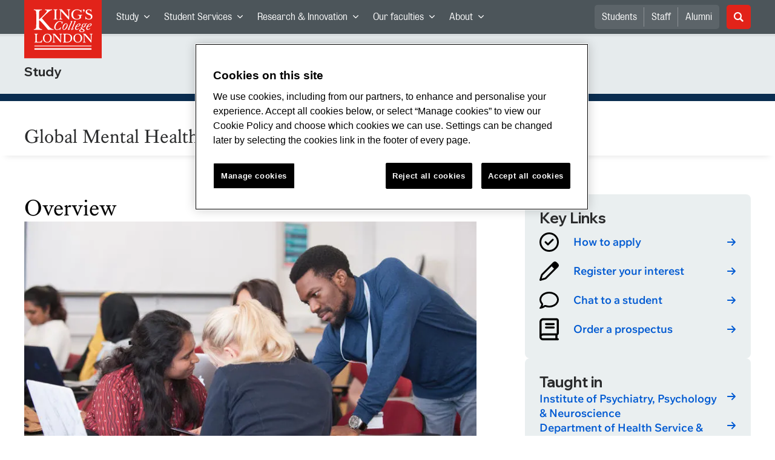

--- FILE ---
content_type: text/html; charset=utf-8
request_url: https://www.kcl.ac.uk/study/postgraduate-taught/courses/global-mental-health-msc
body_size: 52604
content:
<!doctype html><html itemscope itemtype="http://schema.org/" lang="en" dir="ltr"><head><meta data-react-helmet="true" name="description" content="Jointly run with the London School of Hygiene &amp; Tropical Medicine, this course will develop your understanding of the diverse issues in global mental health."/><meta data-react-helmet="true" name="author" content="King&#x27;s College London"/><meta data-react-helmet="true" name="id" content="3da0c88b-e933-4b42-8655-ffb8b7df14de"/><meta data-react-helmet="true" property="og:site_name" content="King&#x27;s College London"/><meta data-react-helmet="true" property="og:title" content="Global Mental Health | King&#x27;s College London"/><meta data-react-helmet="true" property="og:description" content="Jointly run with the London School of Hygiene &amp; Tropical Medicine, this course will develop your understanding of the diverse issues in global mental health."/><meta data-react-helmet="true" property="og:url" content="https://www.kcl.ac.uk/study/postgraduate-taught/courses/global-mental-health-msc"/><meta data-react-helmet="true" property="og:image" content="https://www.kcl.ac.uk/newimages/ioppn/hero/global-mental-health.x744949cc.jpg?w=780&amp;h=519&amp;crop=780,440,0,69"/><meta data-react-helmet="true" property="og:image:alt" content="KCL"/><meta data-react-helmet="true" property="og:type" content="article"/><meta data-react-helmet="true" name="twitter:card" content="summary_large_image"/><meta data-react-helmet="true" name="twitter:domain" content="https://www.kcl.ac.uk/study/postgraduate-taught/courses/global-mental-health-msc"/><meta data-react-helmet="true" name="twitter:site" content="@kingscollegelon"/><meta data-react-helmet="true" name="twitter:creator" content="@kingscollegelon"/><meta data-react-helmet="true" name="twitter:title" content="Global Mental Health MSc"/><meta data-react-helmet="true" name="twitter:description" content="Jointly run with the London School of Hygiene &amp; Tropical Medicine, this course will develop your understanding of the diverse issues in global mental health."/><meta data-react-helmet="true" name="twitter:url" content="https://www.kcl.ac.uk/study/postgraduate-taught/courses/global-mental-health-msc"/><meta data-react-helmet="true" name="twitter:image" content="https://www.kcl.ac.uk/newimages/ioppn/hero/global-mental-health.x744949cc.jpg?w=780&amp;h=519&amp;crop=780,440,0,69"/><meta data-react-helmet="true" name="twitter:image:alt" content="KCL"/><meta data-react-helmet="true" name="Last-Modified" content="2026-01-09T13:32:45.9510709Z"/><meta data-react-helmet="true" name="app:version" content="1.0.35"/><meta data-react-helmet="true" name="OrgUnit" content="Institute of Psychiatry, Psychology &amp; Neuroscience, Department of Health Service &amp; Population Research, School of Mental Health &amp; Psychological Sciences"/><link data-react-helmet="true" rel="canonical" href="https://www.kcl.ac.uk/study/postgraduate-taught/courses/global-mental-health-msc"/><script data-react-helmet="true" async="true" src="https://www.googletagmanager.com/gtag/js?id=UA-228896-1"></script><script data-react-helmet="true" >
        window.dataLayer = window.dataLayer || [];
        window.dataLayer.push({"event":"pageDeclaration","audience":"Prospective Student","levelOfStudy":"Postgraduate Taught","subjectArea":"Psychology","department":"hspr","priority":"Silver","contentType":"Engagement","faculty":"ioppn"});
        function gtag() { dataLayer.push(arguments); }
        gtag('js', new Date());

        gtag('config', 'UA-228896-1');</script><script data-react-helmet="true" type="application/ld+json">{"@context":"https://schema.org","url":"https://www.kcl.ac.uk/study/postgraduate-taught/courses/global-mental-health-msc","@type":"Course","provider":{"@type":"CollegeOrUniversity","name":"King's College London","logo":"https://www.kcl.ac.uk/SiteElements/2017/images/news-image-kings-logo-780x440.jpg"},"name":"Global Mental Health","description":"Jointly run with the London School of Hygiene & Tropical Medicine, this course will develop your understanding of the diverse issues in global mental health.","thumbnailUrl":"https://www.kcl.ac.uk/newimages/ioppn/hero/global-mental-health.x744949cc.jpg?w=780&h=519&crop=780,440,0,69","courseCode":null,"educationalCredentialAwarded":"MSc","educationalLevel":"postgraduateCourse","dateModified":"2026-01-09T13:32:45.9510709Z","hasCourseInstance":{"@type":"CourseInstance","courseMode":"studyMode.entryTitle","location":"King's College London"},"offers":{"@type":"Offer","category":"Paid"},"accountablePerson":{"@type":"Person","name":"Marketing & Communication","email":"newstudents@kcl.ac.uk","url":"https://www.kcl.ac.uk/study-at-kings/contact","telephone":"44 (0)20 7123 4843","address":{"@type":"PostalAddress","addressLocality":"London","addressRegion":"London","postalCode":"SE1 0NZ","streetAddress":"5-11 Lavington Street"}}}</script><script>!function(e,t,a,n){e[n]=e[n]||[],e[n].push({"gtm.start":(new Date).getTime(),event:"gtm.js"});var g=t.getElementsByTagName(a)[0],m=t.createElement(a);m.async=!0,m.src="https://www.googletagmanager.com/gtm.js?id=GTM-W5RSV5",g.parentNode.insertBefore(m,g)}(window,document,"script","dataLayer")</script><script>!function(e,t,a,n){e[n]=e[n]||[],e[n].push({"gtm.start":(new Date).getTime(),event:"gtm.js"});var g=t.getElementsByTagName(a)[0],m=t.createElement(a);m.async=!0,m.src="https://www.googletagmanager.com/gtm.js?id=GTM-W5RSV5",g.parentNode.insertBefore(m,g)}(window,document,"script","dataLayer")</script><script charset="UTF-8" data-domain-script="167b1744-c18f-47c4-bd0c-e8420eacd9e1" type="text/javascript" src="https://cdn.cookielaw.org/scripttemplates/otSDKStub.js"></script><script type="text/javascript" src="https://cdn.cookielaw.org/consent/167b1744-c18f-47c4-bd0c-e8420eacd9e1/OtAutoBlock.js"></script><meta charset="utf-8"/><meta name="viewport" content="width=device-width,initial-scale=1,shrink-to-fit=no"/><meta http-equiv="X-UA-Compatible" content="ie=edge"><!--[if IE 11 ]>
    <meta name="msapplication-config" content="_GhbZtw_c45ac714-7e74-4f86-9aa3-f5e84223c84e/static/browserconfig.xml" />
    <![endif]--><link rel="manifest" href="/_GhbZtw_c45ac714-7e74-4f86-9aa3-f5e84223c84e/static/manifest.webmanifest"/><title data-react-helmet="true">Global Mental Health MSc | King&#x27;s College London</title> <style data-styled="true" data-styled-version="5.3.6">.fabMEN{min-height:4rem;background-color:#5a6369;position:relative;}/*!sc*/
@media screen and (max-width:1024px){.fabMEN{min-height:unset;}}/*!sc*/
data-styled.g6[id="HeaderStyled-sc-1947hrm-0"]{content:"fabMEN,"}/*!sc*/
.hCMAWC{position:relative;width:100%;display:-webkit-box;display:-webkit-flex;display:-ms-flexbox;display:flex;-webkit-flex-wrap:wrap;-ms-flex-wrap:wrap;flex-wrap:wrap;max-width:1248px;padding-top:0;padding-right:8px;padding-bottom:0;padding-left:8px;margin:0 auto;}/*!sc*/
@media screen and (min-width:768px){.hCMAWC{padding-left:12px;padding-right:12px;}}/*!sc*/
data-styled.g7[id="Containerstyled__ContainerStyled-sc-1vp98b6-0"]{content:"hCMAWC,"}/*!sc*/
.kvtKHg{width:100%;}/*!sc*/
.kvtKHg .SubNavDesktopstyled__SubNavStyled-sc-rv2630-0::after{display:none;}/*!sc*/
.kvtKHg .section-heading{color:#000000;-webkit-text-decoration:none;text-decoration:none;}/*!sc*/
data-styled.g9[id="Navigationstyled__NavigationStyled-sc-15mhzms-0"]{content:"kvtKHg,"}/*!sc*/
.hvOvDU > img{max-height:100%;max-width:100%;}/*!sc*/
data-styled.g10[id="Logostyled__LogoStyled-sc-ihdj0q-0"]{content:"hvOvDU,"}/*!sc*/
.nmLDz{position:relative;display:-webkit-box;display:-webkit-flex;display:-ms-flexbox;display:flex;-webkit-align-items:center;-webkit-box-align:center;-ms-flex-align:center;align-items:center;-webkit-box-pack:center;-webkit-justify-content:center;-ms-flex-pack:center;justify-content:center;}/*!sc*/
.nmLDz .search-input{display:block;width:100%;height:3rem;padding:0 0.75rem;line-height:3rem;font-family:KingsBureauGrotThreeSeven,sans-serif;font-size:1.5rem;color:#fff;background-color:#3e4649;border:1px solid #cdd7dc;border-radius:5px;}/*!sc*/
.nmLDz .search-input::-ms-clear,.nmLDz .search-input::-ms-reveal{display:none;width:0;height:0;}/*!sc*/
.nmLDz .search-input::-webkit-search-decoration,.nmLDz .search-input::-webkit-search-cancel-button,.nmLDz .search-input::-webkit-search-results-button,.nmLDz .search-input::-webkit-search-results-decoration{display:none;}/*!sc*/
.nmLDz .search-input::-webkit-input-placeholder{font-weight:bold;color:#fff;opacity:0.8;font-size:1.5rem;}/*!sc*/
.nmLDz .search-input::-moz-placeholder{font-weight:bold;color:#fff;opacity:0.8;font-size:1.5rem;}/*!sc*/
.nmLDz .search-input:-ms-input-placeholder{font-weight:bold;color:#fff;opacity:0.8;font-size:1.5rem;}/*!sc*/
.nmLDz .search-input::placeholder{font-weight:bold;color:#fff;opacity:0.8;font-size:1.5rem;}/*!sc*/
.nmLDz > button{position:absolute;right:0px;top:0px;width:3rem;height:100%;padding:0;color:white;background:transparent;border:none;cursor:pointer;font-size:1.5rem;}/*!sc*/
.nmLDz > button:after{font-family:'kcl-icons';content:'\e922';}/*!sc*/
data-styled.g11[id="SearchComponentstyled__SearchComponentStyled-sc-1nql9ju-0"]{content:"nmLDz,"}/*!sc*/
@media screen and (min-width:px){.bXcTNJ li{background-color:#3b4348;}}/*!sc*/
data-styled.g12[id="NavStaticLinksstyled__NavStaticLinksStyled-sc-1dfd9z5-0"]{content:"bXcTNJ,"}/*!sc*/
.fqQzMC{font-family:kcl-icons,sans-serif;speak:none;font-style:normal;font-weight:normal;font-variant:normal;text-transform:none;line-height:1;}/*!sc*/
.fqQzMC:before{content:'\e900';color:inherit;}/*!sc*/
data-styled.g17[id="Iconstyled__IconStyled-sc-1y8i1f9-0"]{content:"fqQzMC,"}/*!sc*/
.gchsDS{margin:0 0 0.8em 0;color:#000000;font-family:KingsBureauGrotThreeSeven,sans-serif;font-weight:400;font-size:1.5rem;line-height:1.35;}/*!sc*/
@media screen and (min-width:768px){.gchsDS{font-size:1.875rem;line-height:1.35;}}/*!sc*/
data-styled.g19[id="Headingstyled__DynamicHeading-sc-1544wc-0"]{content:"gchsDS,"}/*!sc*/
.jEWHgQ{max-width:100%;}/*!sc*/
data-styled.g20[id="Imagestyled__ImageStyled-sc-oe75a9-0"]{content:"jEWHgQ,"}/*!sc*/
.kKIhPG{position:absolute;width:1px;height:1px;padding:0;overflow:hidden;-webkit-clip:rect(0,0,0,0);clip:rect(0,0,0,0);white-space:nowrap;-webkit-clip-path:inset(50%);clip-path:inset(50%);border:0;}/*!sc*/
data-styled.g35[id="VisuallyHiddenstyled__VisuallyHiddenStyled-sc-1i5xmkp-0"]{content:"kKIhPG,"}/*!sc*/
.fpdkti{display:block;width:100%;height:100%;}/*!sc*/
.fpdkti .nav-parent-li{margin-bottom:-1px;}/*!sc*/
.fpdkti .nav-parent-a{position:relative;height:3rem;width:100%;display:-webkit-inline-box;display:-webkit-inline-flex;display:-ms-inline-flexbox;display:inline-flex;-webkit-box-pack:center;-webkit-justify-content:center;-ms-flex-pack:center;justify-content:center;-webkit-align-items:center;-webkit-box-align:center;-ms-flex-align:center;align-items:center;-webkit-text-decoration:none;text-decoration:none;color:white;background-color:inherit;}/*!sc*/
.fpdkti .nav-parent-a .Iconstyled__IconStyled-sc-1y8i1f9-0{-webkit-transition:all 150ms;transition:all 150ms;font-size:0.625rem;margin-left:0.5rem;}/*!sc*/
.fpdkti .nav-parent-a.expanded .Iconstyled__IconStyled-sc-1y8i1f9-0{-webkit-transform:rotate(180deg);-ms-transform:rotate(180deg);transform:rotate(180deg);}/*!sc*/
.fpdkti .nav-child-ul{display:none;padding:1rem 0;background-color:#e6ebed;}/*!sc*/
.fpdkti .nav-child-ul.active{display:block;}/*!sc*/
.fpdkti .nav-child-a{height:2.5rem;display:-webkit-box;display:-webkit-flex;display:-ms-flexbox;display:flex;-webkit-box-pack:center;-webkit-justify-content:center;-ms-flex-pack:center;justify-content:center;-webkit-align-items:center;-webkit-box-align:center;-ms-flex-align:center;align-items:center;-webkit-text-decoration:none;text-decoration:none;color:black;}/*!sc*/
data-styled.g48[id="NavComponentstyled__NavComponentStyled-sc-l2og7h-0"]{content:"fpdkti,"}/*!sc*/
.hkDkPc{display:block;background-color:#5a6369;}/*!sc*/
.hkDkPc:after{content:'';position:absolute;display:block;width:100%;height:0.25rem;background:rgba(0,0,0,0.05);z-index:1;}/*!sc*/
.hkDkPc .Containerstyled__ContainerStyled-sc-1vp98b6-0{position:relative;min-height:3rem;padding:0;}/*!sc*/
.hkDkPc .Containerstyled__ContainerStyled-sc-1vp98b6-0 .Logostyled__LogoStyled-sc-ihdj0q-0{position:absolute;top:0px;left:0px;z-index:1000;width:63px;height:auto;}/*!sc*/
.hkDkPc .Containerstyled__ContainerStyled-sc-1vp98b6-0 .nav-container{display:none;width:100%;}/*!sc*/
.hkDkPc .Containerstyled__ContainerStyled-sc-1vp98b6-0 .nav-container.expanded{display:block;}/*!sc*/
.hkDkPc .Containerstyled__ContainerStyled-sc-1vp98b6-0 .search-container{display:-webkit-box;display:-webkit-flex;display:-ms-flexbox;display:flex;-webkit-box-pack:center;-webkit-justify-content:center;-ms-flex-pack:center;justify-content:center;-webkit-align-items:center;-webkit-box-align:center;-ms-flex-align:center;align-items:center;height:8rem;}/*!sc*/
.hkDkPc .Containerstyled__ContainerStyled-sc-1vp98b6-0 .top-bar{position:relative;width:100%;height:3rem;}/*!sc*/
.hkDkPc .Containerstyled__ContainerStyled-sc-1vp98b6-0 .top-bar #nav-toggle{width:2rem;height:2rem;position:absolute;right:1rem;top:0.5rem;padding:0;background:0 0;border-color:transparent;border-radius:0;}/*!sc*/
.hkDkPc .Containerstyled__ContainerStyled-sc-1vp98b6-0 .top-bar #nav-toggle:focus{border-color:rgba(0,158,160,1);box-shadow:0 0 0 0.2rem rgba(0,158,160,1);outline:0;}/*!sc*/
.hkDkPc .Containerstyled__ContainerStyled-sc-1vp98b6-0 .top-bar .icon-bar{background:#ffffff;border-radius:5px;display:block;height:0.125rem;margin:0.3125rem auto;position:relative;-webkit-transition:-webkit-transform 0.2s ease;-webkit-transition:transform 0.2s ease;transition:transform 0.2s ease;width:100%;}/*!sc*/
.hkDkPc .Containerstyled__ContainerStyled-sc-1vp98b6-0 .top-bar .icon-bar.first.active{-webkit-transform:translateX(3px) rotate(45deg);-ms-transform:translateX(3px) rotate(45deg);transform:translateX(3px) rotate(45deg);-webkit-transform-origin:4px center;-ms-transform-origin:4px center;transform-origin:4px center;}/*!sc*/
.hkDkPc .Containerstyled__ContainerStyled-sc-1vp98b6-0 .top-bar .icon-bar.last.active{-webkit-transform:translateX(3px) rotate(-45deg);-ms-transform:translateX(3px) rotate(-45deg);transform:translateX(3px) rotate(-45deg);-webkit-transform-origin:4px center;-ms-transform-origin:4px center;transform-origin:4px center;}/*!sc*/
.hkDkPc .Containerstyled__ContainerStyled-sc-1vp98b6-0 .top-bar .icon-bar.middle.active{opacity:0;}/*!sc*/
.hkDkPc .Containerstyled__ContainerStyled-sc-1vp98b6-0 .NavComponentstyled__NavComponentStyled-sc-l2og7h-0{margin:0;background-color:#e6ebed;}/*!sc*/
.hkDkPc .Containerstyled__ContainerStyled-sc-1vp98b6-0 .NavComponentstyled__NavComponentStyled-sc-l2og7h-0 .nav-parent-li{border-top:3px solid #dce3e6;}/*!sc*/
.hkDkPc .Containerstyled__ContainerStyled-sc-1vp98b6-0 .NavComponentstyled__NavComponentStyled-sc-l2og7h-0 .nav-parent-a{position:relative;-webkit-box-pack:start;-webkit-justify-content:flex-start;-ms-flex-pack:start;justify-content:flex-start;padding-left:1rem;color:#000000;}/*!sc*/
.hkDkPc .Containerstyled__ContainerStyled-sc-1vp98b6-0 .NavComponentstyled__NavComponentStyled-sc-l2og7h-0 .nav-child-a{-webkit-box-pack:start;-webkit-justify-content:flex-start;-ms-flex-pack:start;justify-content:flex-start;padding-left:2rem;}/*!sc*/
.hkDkPc .Containerstyled__ContainerStyled-sc-1vp98b6-0 .NavStaticLinksstyled__NavStaticLinksStyled-sc-1dfd9z5-0{margin:0;padding:1rem;background-color:#d7dfe2;}/*!sc*/
.hkDkPc .Containerstyled__ContainerStyled-sc-1vp98b6-0 .NavStaticLinksstyled__NavStaticLinksStyled-sc-1dfd9z5-0 .nav-static-parent-li{display:block;}/*!sc*/
.hkDkPc .Containerstyled__ContainerStyled-sc-1vp98b6-0 .NavStaticLinksstyled__NavStaticLinksStyled-sc-1dfd9z5-0 .nav-static-parent-a{display:-webkit-box;display:-webkit-flex;display:-ms-flexbox;display:flex;-webkit-align-items:center;-webkit-box-align:center;-ms-flex-align:center;align-items:center;-webkit-box-pack:start;-webkit-justify-content:flex-start;-ms-flex-pack:start;justify-content:flex-start;height:2.5rem;color:black;-webkit-text-decoration:none;text-decoration:none;}/*!sc*/
.hkDkPc .Containerstyled__ContainerStyled-sc-1vp98b6-0 .SearchComponentstyled__SearchComponentStyled-sc-1nql9ju-0{width:90%;}/*!sc*/
.hkDkPc .Containerstyled__ContainerStyled-sc-1vp98b6-0 .SearchComponentstyled__SearchComponentStyled-sc-1nql9ju-0 input{font-size:1.0rem;}/*!sc*/
.hkDkPc .Containerstyled__ContainerStyled-sc-1vp98b6-0 .SearchComponentstyled__SearchComponentStyled-sc-1nql9ju-0 button{font-size:1.0rem;}/*!sc*/
@media screen and (min-width:768px){.hkDkPc .Containerstyled__ContainerStyled-sc-1vp98b6-0 .top-bar #nav-toggle{right:1.5rem;}}/*!sc*/
data-styled.g49[id="NavMobilestyled__NavMobileStyled-sc-1wz55ya-0"]{content:"hkDkPc,"}/*!sc*/
.eqpPqZ{width:100%;color:#ffffff;background-color:#0a2d50;}/*!sc*/
.eqpPqZ .Containerstyled__ContainerStyled-sc-1vp98b6-0{display:-webkit-box;display:-webkit-flex;display:-ms-flexbox;display:flex;min-height:4rem;padding:0 1rem;-webkit-box-pack:justify;-webkit-justify-content:space-between;-ms-flex-pack:justify;justify-content:space-between;-webkit-align-items:center;-webkit-box-align:center;-ms-flex-align:center;align-items:center;}/*!sc*/
.eqpPqZ .Containerstyled__ContainerStyled-sc-1vp98b6-0 .subject-area{-webkit-flex:1 1 0%;-ms-flex:1 1 0%;flex:1 1 0%;}/*!sc*/
.eqpPqZ .Containerstyled__ContainerStyled-sc-1vp98b6-0 .subject-area > a{-webkit-text-decoration:underline;text-decoration:underline;color:#ffffff;line-height:1.2;}/*!sc*/
.eqpPqZ .Containerstyled__ContainerStyled-sc-1vp98b6-0 .subject-area > a:hover{color:#edf1f2;}/*!sc*/
.eqpPqZ .Containerstyled__ContainerStyled-sc-1vp98b6-0 .desktop-description{display:none;}/*!sc*/
.eqpPqZ .Containerstyled__ContainerStyled-sc-1vp98b6-0 .course-category{display:-webkit-box;display:-webkit-flex;display:-ms-flexbox;display:flex;position:relative;min-height:4rem;margin-left:auto;-webkit-align-items:center;-webkit-box-align:center;-ms-flex-align:center;align-items:center;}/*!sc*/
.eqpPqZ .Containerstyled__ContainerStyled-sc-1vp98b6-0 .course-category::before{content:'';position:absolute;top:0;left:0;right:0;width:0;height:0;margin-left:auto;margin-right:auto;border-style:solid;border-width:15px 15px 0 15px;border-color:#e6ebed transparent transparent transparent;}/*!sc*/
@media screen and (min-width:768px){.eqpPqZ .Containerstyled__ContainerStyled-sc-1vp98b6-0{min-height:4.5rem;padding:0 1.5rem;font-size:1.125rem;}.eqpPqZ .Containerstyled__ContainerStyled-sc-1vp98b6-0 .subject-area > a{line-height:1;}.eqpPqZ .Containerstyled__ContainerStyled-sc-1vp98b6-0 .desktop-description{display:inline;}.eqpPqZ .Containerstyled__ContainerStyled-sc-1vp98b6-0 .mobile-description{display:none;}.eqpPqZ .Containerstyled__ContainerStyled-sc-1vp98b6-0 .course-category{min-height:4.5rem;}.eqpPqZ .Containerstyled__ContainerStyled-sc-1vp98b6-0 .course-category::before{border-width:20px 20px 0 20px;}}/*!sc*/
@media screen and (min-width:1024px){.eqpPqZ .Containerstyled__ContainerStyled-sc-1vp98b6-0 .course-category{margin-right:1.5rem;}}/*!sc*/
data-styled.g50[id="Breadcrumbstyled__BreadcrumbStyled-sc-mkgun5-0"]{content:"eqpPqZ,"}/*!sc*/
.gZbpxg{display:block;background-color:#e6ebed;}/*!sc*/
.gZbpxg .nav-parent-ul{display:block;width:100%;height:100%;}/*!sc*/
.gZbpxg .nav-parent-a{position:relative;height:3rem;width:100%;display:-webkit-inline-box;display:-webkit-inline-flex;display:-ms-inline-flexbox;display:inline-flex;-webkit-box-pack:center;-webkit-justify-content:center;-ms-flex-pack:center;justify-content:center;-webkit-align-items:center;-webkit-box-align:center;-ms-flex-align:center;align-items:center;-webkit-text-decoration:none;text-decoration:none;color:white;}/*!sc*/
.gZbpxg .nav-parent-a .Iconstyled__IconStyled-sc-1y8i1f9-0{-webkit-transition:all 150ms;transition:all 150ms;font-size:0.625rem;margin-left:0.5rem;}/*!sc*/
.gZbpxg .nav-parent-a.expanded .Iconstyled__IconStyled-sc-1y8i1f9-0{-webkit-transform:rotate(180deg);-ms-transform:rotate(180deg);transform:rotate(180deg);}/*!sc*/
.gZbpxg .nav-child-ul{display:none;padding:1rem 0;background-color:#e6ebed;}/*!sc*/
.gZbpxg .nav-child-ul.active{display:block;}/*!sc*/
.gZbpxg .nav-child-a{display:-webkit-box;display:-webkit-flex;display:-ms-flexbox;display:flex;height:2.5rem;padding-left:1rem;color:#0a2d50;-webkit-align-items:center;-webkit-box-align:center;-ms-flex-align:center;align-items:center;-webkit-box-pack:start;-webkit-justify-content:flex-start;-ms-flex-pack:start;justify-content:flex-start;-webkit-text-decoration:none;text-decoration:none;}/*!sc*/
.gZbpxg .nav-child-a:hover{color:#3b5773;}/*!sc*/
.gZbpxg > .Containerstyled__ContainerStyled-sc-1vp98b6-0{display:block;padding:0;}/*!sc*/
.gZbpxg > .Containerstyled__ContainerStyled-sc-1vp98b6-0 > h1{padding:1.5rem 1rem;margin:0;}/*!sc*/
.gZbpxg > .Containerstyled__ContainerStyled-sc-1vp98b6-0 #sub-nav-toggle{position:relative;height:3rem;width:100%;display:-webkit-box;display:-webkit-flex;display:-ms-flexbox;display:flex;-webkit-align-items:center;-webkit-box-align:center;-ms-flex-align:center;align-items:center;padding:0 1rem;border:none;background-color:transparent;}/*!sc*/
.gZbpxg > .Containerstyled__ContainerStyled-sc-1vp98b6-0 #sub-nav-toggle:after{width:2rem;height:2rem;position:absolute;right:1rem;display:-webkit-box;display:-webkit-flex;display:-ms-flexbox;display:flex;-webkit-align-items:center;-webkit-box-align:center;-ms-flex-align:center;align-items:center;-webkit-box-pack:center;-webkit-justify-content:center;-ms-flex-pack:center;justify-content:center;border-radius:50%;background-color:#0a2d50;color:#ffffff;font-family:'kcl-icons' !important;font-size:1.11111111111111rem;-webkit-transition:all 0.2s ease;transition:all 0.2s ease;content:'\e900';}/*!sc*/
.gZbpxg > .Containerstyled__ContainerStyled-sc-1vp98b6-0 #sub-nav-toggle.expanded:after{-webkit-transform:rotate(180deg);-ms-transform:rotate(180deg);transform:rotate(180deg);}/*!sc*/
.gZbpxg > .Containerstyled__ContainerStyled-sc-1vp98b6-0 .sub-nav-container{display:none;width:100%;}/*!sc*/
.gZbpxg > .Containerstyled__ContainerStyled-sc-1vp98b6-0 .sub-nav-container.expanded{display:block;}/*!sc*/
.gZbpxg > .Containerstyled__ContainerStyled-sc-1vp98b6-0 .sub-nav-text{color:#5a6369;font-size:1.0rem;font-family:KingsBureauGrotFiveOne,sans-serif;}/*!sc*/
.gZbpxg > .Containerstyled__ContainerStyled-sc-1vp98b6-0 .nav-parent-li{padding:0 1rem;border-top:3px solid #dce3e6;}/*!sc*/
.gZbpxg > .Containerstyled__ContainerStyled-sc-1vp98b6-0 .nav-parent-a{-webkit-box-pack:start;-webkit-justify-content:flex-start;-ms-flex-pack:start;justify-content:flex-start;color:#5a6369;}/*!sc*/
.gZbpxg > .Containerstyled__ContainerStyled-sc-1vp98b6-0 .nav-parent-a:after{width:2rem;height:2rem;position:absolute;right:0;top:0.5rem;padding:0;display:-webkit-box;display:-webkit-flex;display:-ms-flexbox;display:flex;-webkit-align-items:center;-webkit-box-align:center;-ms-flex-align:center;align-items:center;-webkit-box-pack:center;-webkit-justify-content:center;-ms-flex-pack:center;justify-content:center;color:#0a2d50;font-family:'kcl-icons' !important;font-size:1.11111111111111rem;-webkit-transition:all 0.2s ease;transition:all 0.2s ease;}/*!sc*/
.gZbpxg > .Containerstyled__ContainerStyled-sc-1vp98b6-0 .nav-parent-a.collapsed:after{content:'\e900';}/*!sc*/
.gZbpxg > .Containerstyled__ContainerStyled-sc-1vp98b6-0 .nav-parent-a.expanded:after{content:'\e900';-webkit-transform:rotate(180deg);-ms-transform:rotate(180deg);transform:rotate(180deg);}/*!sc*/
@media screen and (min-width:768px){.gZbpxg > .Containerstyled__ContainerStyled-sc-1vp98b6-0 > h1{padding:1.5rem;}.gZbpxg > .Containerstyled__ContainerStyled-sc-1vp98b6-0 #sub-nav-toggle{padding:0 1.5rem;}.gZbpxg > .Containerstyled__ContainerStyled-sc-1vp98b6-0 #sub-nav-toggle:after{right:1.5rem;}.gZbpxg > .Containerstyled__ContainerStyled-sc-1vp98b6-0 .nav-parent-li{padding:0 1.5rem;}}/*!sc*/
data-styled.g52[id="SubNavMobilestyled__SubNavMobileStyled-sc-1xll37g-0"]{content:"gZbpxg,"}/*!sc*/
.fcSVKP{max-width:100%;}/*!sc*/
data-styled.g137[id="Imagestyled__ImageStyled-sc-y2ifvy-0"]{content:"fcSVKP,"}/*!sc*/
.dzBasC{display:-webkit-box;display:-webkit-flex;display:-ms-flexbox;display:flex;-webkit-box-pack:justify;-webkit-justify-content:space-between;-ms-flex-pack:justify;justify-content:space-between;cursor:pointer;-webkit-text-decoration:none;text-decoration:none;text-align:center;color:#005ad2;line-height:24px;}/*!sc*/
.dzBasC:hover{color:#002395;}/*!sc*/
.dzBasC:visited{color:#8056c1;}/*!sc*/
.dzBasC:active{color:#002395;}/*!sc*/
.dzBasC .linkCta--text{-webkit-flex:1;-ms-flex:1;flex:1;font-family:Wix MadeFor Text,sans-serif;font-size:1.125rem;font-style:normal;font-weight:700;text-align:left;}/*!sc*/
.dzBasC .linkCta--icon{padding-right:10px;}/*!sc*/
.dzBasC .supervisor--display-name{-webkit-text-decoration:none;text-decoration:none;font-weight:700;font-size:1rem;line-height:24px;cursor:pointer;color:#005ad2;font-family:Wix MadeFor Text,sans-serif;}/*!sc*/
.dzBasC .supervisor--display-name .linkCta--text--icon{padding-left:2px;}/*!sc*/
@media (max-width:480px){.dzBasC{width:100%;}}/*!sc*/
data-styled.g141[id="LinkCtastyled__LinkCtaStyled-sc-1k6pxwg-0"]{content:"dzBasC,"}/*!sc*/
.cpatid{width:100%;display:-webkit-box;display:-webkit-flex;display:-ms-flexbox;display:flex;-webkit-box-pack:center;-webkit-justify-content:center;-ms-flex-pack:center;justify-content:center;background:#FFFFFF;border-bottom:0.063 solid #8056C1;box-shadow:0rem 0.625rem 0.625rem -0.5625rem rgba(0,0,0,0.1);position:relative;z-index:10;}/*!sc*/
.cpatid .section--block{width:100%;max-width:1200px;margin:1.5rem 1rem;}/*!sc*/
.chTmyj{width:100%;display:-webkit-box;display:-webkit-flex;display:-ms-flexbox;display:flex;-webkit-box-pack:center;-webkit-justify-content:center;-ms-flex-pack:center;justify-content:center;background:#FFFFFF;}/*!sc*/
.chTmyj .section--block{width:100%;max-width:1200px;margin:1.5rem 1rem;}/*!sc*/
.izWPbf{width:100%;display:-webkit-box;display:-webkit-flex;display:-ms-flexbox;display:flex;-webkit-box-pack:center;-webkit-justify-content:center;-ms-flex-pack:center;justify-content:center;background:#FFFFFF;}/*!sc*/
.izWPbf .section--block{width:100%;max-width:1200px;margin:1.5rem 1rem;}/*!sc*/
.izWPbf .section--block{padding:unset;max-width:unset;margin:unset;}/*!sc*/
data-styled.g143[id="Sectionstyled__SectionStyled-sc-g7be0o-0"]{content:"cpatid,chTmyj,izWPbf,"}/*!sc*/
.hYhUxw{width:100%;background:transparent;display:-webkit-box;display:-webkit-flex;display:-ms-flexbox;display:flex;padding:0 16px;}/*!sc*/
data-styled.g155[id="ResponsiveContainerstyled__OuterStyled-sc-19xv8dk-0"]{content:"hYhUxw,"}/*!sc*/
.fPfUNY{box-sizing:border-box;max-width:1200px;margin:0 auto;height:100%;width:100%;overflow-x:hidden;}/*!sc*/
data-styled.g156[id="ResponsiveContainerstyled__InnerStyled-sc-19xv8dk-1"]{content:"fPfUNY,"}/*!sc*/
.iuSqsV{background:#ffffff;}/*!sc*/
.iuSqsV .basic-cards-h2{font-family:Kings Caslon Display,sans-serif;line-height:1.2;font-size:2rem;text-transform:none;text-align:center;margin-bottom:24px;}/*!sc*/
@media (min-width:1024px){.iuSqsV .basic-cards-h2{font-size:2.375rem;}}/*!sc*/
.iuSqsV .basic-cards-p{margin:24px 0;display:-webkit-box;display:-webkit-flex;display:-ms-flexbox;display:flex;-webkit-box-pack:center;-webkit-justify-content:center;-ms-flex-pack:center;justify-content:center;text-align:center;}/*!sc*/
.iuSqsV .basic-cards-p p{font-family:Wix MadeFor Text,sans-serif;font-size:1.125rem;line-height:1.5;max-width:696px;}/*!sc*/
@media (min-width:1024px){.iuSqsV .basic-cards-p{margin:24px 0 32px 0;}}/*!sc*/
data-styled.g168[id="BasicCardsstyles__ContainerStyled-sc-itakcp-0"]{content:"iuSqsV,"}/*!sc*/
.dcDxzm{overflow:hidden;display:-webkit-box;display:-webkit-flex;display:-ms-flexbox;display:flex;-webkit-flex-direction:column;-ms-flex-direction:column;flex-direction:column;width:100%;-webkit-flex:1;-ms-flex:1;flex:1;}/*!sc*/
@media (min-width:920px){.dcDxzm{-webkit-flex-direction:row;-ms-flex-direction:row;flex-direction:row;width:100%;}}/*!sc*/
data-styled.g169[id="BasicCardsstyles__CardStyled-sc-itakcp-1"]{content:"dcDxzm,"}/*!sc*/
.jNbGuK{-webkit-flex:1;-ms-flex:1;flex:1;height:100%;width:100%;}/*!sc*/
.jNbGuK .media-img{object-position:center top;}/*!sc*/
.jNbGuK .media-aspect-box{height:257px;}/*!sc*/
@media (min-width:480px){.jNbGuK .media-aspect-box{height:450px;}}/*!sc*/
data-styled.g170[id="BasicCardsstyles__CardMediaStyled-sc-itakcp-2"]{content:"jNbGuK,"}/*!sc*/
.kcOeoB{display:-webkit-box;display:-webkit-flex;display:-ms-flexbox;display:flex;-webkit-flex:1;-ms-flex:1;flex:1;}/*!sc*/
data-styled.g171[id="BasicCardsstyles__CardContentStyled-sc-itakcp-3"]{content:"kcOeoB,"}/*!sc*/
.ecOFsP{width:100%;max-width:100%;margin-left:auto;margin-right:auto;margin-top:0;margin-bottom:0;}/*!sc*/
data-styled.g174[id="Mediastyled__FrameStyled-sc-1ruawwp-0"]{content:"ecOFsP,"}/*!sc*/
.iScbip{position:relative;width:100%;overflow:hidden;border-radius:0px;background:#000;}/*!sc*/
.iScbip:before{content:'';display:block;padding-top:56.25%;}/*!sc*/
data-styled.g175[id="Mediastyled__AspectBoxStyled-sc-1ruawwp-1"]{content:"iScbip,"}/*!sc*/
.byfoqw{position:absolute;inset:0;width:100%;height:100%;display:block;object-fit:cover;}/*!sc*/
data-styled.g176[id="Mediastyled__StyledImgStyled-sc-1ruawwp-2"]{content:"byfoqw,"}/*!sc*/
.jngUqI{display:-webkit-box;display:-webkit-flex;display:-ms-flexbox;display:flex;-webkit-flex-direction:column;-ms-flex-direction:column;flex-direction:column;background-color:#2A2B2C;grid-area:footer;}/*!sc*/
data-styled.g180[id="Footerstyled__FooterStyled-sc-enre2k-0"]{content:"jngUqI,"}/*!sc*/
.hLuxqP{width:100%;padding-left:4.5rem;padding-right:4.5rem;display:-webkit-box;display:-webkit-flex;display:-ms-flexbox;display:flex;-webkit-flex-direction:column;-ms-flex-direction:column;flex-direction:column;gap:1.5rem;}/*!sc*/
.hLuxqP .svg{color:#FFFFFF;background-color:#005AD2;width:1.25rem;height:1.25rem;border-radius:50%;text-align:center;line-height:6.25rem;vertical-align:middle;padding:0.5rem;}/*!sc*/
.hLuxqP .copyright{color:#FFFFFF;font-family:"Wix Madefor Display";font-size:1rem;font-style:normal;font-weight:400;line-height:150%;}/*!sc*/
.hLuxqP .telephone{color:#FFFFFF;display:-webkit-box;display:-webkit-flex;display:-ms-flexbox;display:flex;-webkit-column-gap:0.625rem;column-gap:0.625rem;}/*!sc*/
.hLuxqP .telephone a{text-align:center;font-family:"Wix Madefor Display";font-size:1.125rem;font-style:normal;font-weight:700;line-height:150%;}/*!sc*/
.hLuxqP .telephone-icon{margin-right:'0.75rem';font-size:1rem;font-style:normal;font-weight:900;line-height:150%;padding-top:0.125rem;color:#FFFFFF;}/*!sc*/
.hLuxqP a{color:#FFFFFF;-webkit-text-decoration:none;text-decoration:none;}/*!sc*/
.hLuxqP .socials{display:-webkit-box;display:-webkit-flex;display:-ms-flexbox;display:flex;-webkit-flex:row;-ms-flex:row;flex:row;-webkit-align-items:center;-webkit-box-align:center;-ms-flex-align:center;align-items:center;gap:1.3125rem;}/*!sc*/
.hLuxqP .links{display:-webkit-box;display:-webkit-flex;display:-ms-flexbox;display:flex;-webkit-column-gap:0.5rem;column-gap:0.5rem;}/*!sc*/
.hLuxqP .top-bar{display:-webkit-box;display:-webkit-flex;display:-ms-flexbox;display:flex;-webkit-flex-direction:row;-ms-flex-direction:row;flex-direction:row;-webkit-box-pack:justify;-webkit-justify-content:space-between;-ms-flex-pack:justify;justify-content:space-between;-webkit-align-items:center;-webkit-box-align:center;-ms-flex-align:center;align-items:center;-webkit-align-self:stretch;-ms-flex-item-align:stretch;align-self:stretch;width:100%;margin-top:1.5rem;}/*!sc*/
.hLuxqP .bottom-bar{display:-webkit-box;display:-webkit-flex;display:-ms-flexbox;display:flex;-webkit-flex-direction:row;-ms-flex-direction:row;flex-direction:row;-webkit-box-pack:justify;-webkit-justify-content:space-between;-ms-flex-pack:justify;justify-content:space-between;-webkit-align-items:center;-webkit-box-align:center;-ms-flex-align:center;align-items:center;-webkit-align-self:stretch;-ms-flex-item-align:stretch;align-self:stretch;width:100%;padding:1.875rem 0 3.125rem 0;}/*!sc*/
.hLuxqP .bottom-link{color:#FFFFFF;text-align:right;font-family:"Wix Madefor Display";font-size:1rem;font-style:normal;font-weight:400;line-height:150%;}/*!sc*/
@media (max-width:820px){.hLuxqP{display:-webkit-box;display:-webkit-flex;display:-ms-flexbox;display:flex;-webkit-flex-direction:column;-ms-flex-direction:column;flex-direction:column;-webkit-align-items:center;-webkit-box-align:center;-ms-flex-align:center;align-items:center;gap:1.25rem;-webkit-align-self:stretch;-ms-flex-item-align:stretch;align-self:stretch;padding:0 1rem;}.hLuxqP .top-bar{display:-webkit-box;display:-webkit-flex;display:-ms-flexbox;display:flex;-webkit-flex-direction:column;-ms-flex-direction:column;flex-direction:column;-webkit-box-pack:left;-webkit-justify-content:left;-ms-flex-pack:left;justify-content:left;-webkit-align-items:center;-webkit-box-align:center;-ms-flex-align:center;align-items:center;gap:0;-webkit-align-self:stretch;-ms-flex-item-align:stretch;align-self:stretch;width:100%;}.hLuxqP .socials{-webkit-flex-direction:column;-ms-flex-direction:column;flex-direction:column;gap:1.25rem;-webkit-box-pack:left;-webkit-justify-content:left;-ms-flex-pack:left;justify-content:left;width:100%;-webkit-align-items:flex-start;-webkit-box-align:flex-start;-ms-flex-align:flex-start;align-items:flex-start;}.hLuxqP .links{padding-bottom:0;}.hLuxqP .bottom-bar{-webkit-flex-direction:column;-ms-flex-direction:column;flex-direction:column;-webkit-box-pack:left;-webkit-justify-content:left;-ms-flex-pack:left;justify-content:left;-webkit-align-items:flex-start;-webkit-box-align:flex-start;-ms-flex-align:flex-start;align-items:flex-start;gap:1.25rem;padding-top:0;}.hLuxqP .copyright{width:100%;padding-top:1.25rem;padding-bottom:0.625rem;}}/*!sc*/
data-styled.g181[id="FooterBottomstyled__FooterBottomStyled-sc-1bt8p4j-0"]{content:"hLuxqP,"}/*!sc*/
.fAmxtA{width:100%;padding-top:3.5rem;padding-left:4.5rem;padding-right:4.5rem;display:-webkit-box;display:-webkit-flex;display:-ms-flexbox;display:flex;-webkit-flex-direction:row;-ms-flex-direction:row;flex-direction:row;box-sizing:border-box;margin:0 auto;gap:3.5rem;}/*!sc*/
.fAmxtA .footer-column{padding:0.5rem 0;}/*!sc*/
.fAmxtA .footer-content-container{display:-webkit-box;display:-webkit-flex;display:-ms-flexbox;display:flex;width:19.375rem;-webkit-flex-direction:column;-ms-flex-direction:column;flex-direction:column;-webkit-box-pack:normal;-webkit-justify-content:normal;-ms-flex-pack:normal;justify-content:normal;-webkit-align-items:flex-start;-webkit-box-align:flex-start;-ms-flex-align:flex-start;align-items:flex-start;gap:2rem;}/*!sc*/
.fAmxtA .footer-heading{display:-webkit-inline-box;display:-webkit-inline-flex;display:-ms-inline-flexbox;display:inline-flex;color:#FFFFFF;background:none;border:none;width:-webkit-fit-content;width:-moz-fit-content;width:fit-content;height:-webkit-fit-content;height:-moz-fit-content;height:fit-content;text-align:left;margin-bottom:0;padding:0;font-size:1rem;font-style:normal;font-weight:700;line-height:150%;}/*!sc*/
.fAmxtA .footer-description{color:#FFFFFF;line-height:150%;}/*!sc*/
.fAmxtA .footer-logo{width:9.375rem;height:7.125rem;}/*!sc*/
.fAmxtA .address{color:#FFFFFF;font-size:0.875rem;font-style:normal;font-weight:400;line-height:150%;display:-webkit-box;display:-webkit-flex;display:-ms-flexbox;display:flex;-webkit-flex-direction:column;-ms-flex-direction:column;flex-direction:column;}/*!sc*/
.fAmxtA .address span{line-height:150%;}/*!sc*/
.fAmxtA .arrow-icon{opacity:0;}/*!sc*/
.fAmxtA .footer-links{display:-webkit-box;display:-webkit-flex;display:-ms-flexbox;display:flex;width:100%;-webkit-box-pack:justify;-webkit-justify-content:space-between;-ms-flex-pack:justify;justify-content:space-between;-webkit-flex-wrap:wrap;-ms-flex-wrap:wrap;flex-wrap:wrap;gap:0.625rem;color:#FFFFFF;font-family:"Wix Madefor Display";}/*!sc*/
.fAmxtA .footer-links a{padding:0.75rem 0;display:block;color:white;cursor:pointer;-webkit-text-decoration:none;text-decoration:none;}/*!sc*/
.fAmxtA .footer-links a:hover{-webkit-text-decoration:underline;text-decoration:underline;}/*!sc*/
@media (max-width:820px){.fAmxtA{display:-webkit-box;display:-webkit-flex;display:-ms-flexbox;display:flex;padding:1.5rem 1rem 0 1rem;padding-bottom:0;padding-left:0.75rem;padding-right:0.75rem;padding-top:1.5rem;-webkit-flex-direction:column;-ms-flex-direction:column;flex-direction:column;gap:2.5rem;}.fAmxtA .footer-content-container{width:auto;}.fAmxtA .arrow-icon{opacity:1;color:#FFFFFF;width:1rem;height:1.5rem;}.fAmxtA a{padding:0.5rem 0;cursor:pointer;-webkit-text-decoration:none;text-decoration:none;font-weight:100;}.fAmxtA a:hover{-webkit-text-decoration:underline;text-decoration:underline;}.fAmxtA .button-container{display:-webkit-box;display:-webkit-flex;display:-ms-flexbox;display:flex;-webkit-align-items:flex-start;-webkit-box-align:flex-start;-ms-flex-align:flex-start;align-items:flex-start;-webkit-align-self:stretch;-ms-flex-item-align:stretch;align-self:stretch;width:auto;}.fAmxtA .footer-heading{display:-webkit-box;display:-webkit-flex;display:-ms-flexbox;display:flex;-webkit-box-flex:1;-webkit-flex-grow:1;-ms-flex-positive:1;flex-grow:1;width:18.75rem;-webkit-box-pack:justify;-webkit-justify-content:space-between;-ms-flex-pack:justify;justify-content:space-between;}.fAmxtA .address{margin-top:1rem;}.fAmxtA .footer-link-container{display:-webkit-box;display:-webkit-flex;display:-ms-flexbox;display:flex;-webkit-flex-direction:column;-ms-flex-direction:column;flex-direction:column;-webkit-box-pack:justify;-webkit-justify-content:space-between;-ms-flex-pack:justify;justify-content:space-between;width:inherit;}.fAmxtA .footer-links{display:-webkit-box;display:-webkit-flex;display:-ms-flexbox;display:flex;-webkit-flex-direction:column;-ms-flex-direction:column;flex-direction:column;-webkit-align-items:flex-start;-webkit-box-align:flex-start;-ms-flex-align:flex-start;align-items:flex-start;gap:0;-webkit-align-self:stretch;-ms-flex-item-align:stretch;align-self:stretch;}.fAmxtA .footer-column .footer-heading{cursor:pointer;}.fAmxtA .footer-link{overflow:hidden;-webkit-transition:max-height 1s ease-out;transition:max-height 1s ease-out;}.fAmxtA .footer-column .footer-heading :after{content:'+';float:right;}.fAmxtA .footer-column .footer-heading.open :after{content:'-';}.fAmxtA .linklist{display:none;}.fAmxtA .linklist.open{display:block;}}/*!sc*/
data-styled.g182[id="FooterMainstyled__FooterMainStyled-sc-kaxxuk-0"]{content:"fAmxtA,"}/*!sc*/
.gFtBRC{grid-area:area_1;display:-webkit-box;display:-webkit-flex;display:-ms-flexbox;display:flex;-webkit-flex-direction:column;-ms-flex-direction:column;flex-direction:column;width:100%;row-gap:1.5rem;}/*!sc*/
.bdxteX{grid-area:area_1;display:-webkit-box;display:-webkit-flex;display:-ms-flexbox;display:flex;-webkit-flex-direction:column;-ms-flex-direction:column;flex-direction:column;width:100%;row-gap:1.5rem;grid-area:area_2;}/*!sc*/
data-styled.g185[id="Areastyled__AreaStyled-sc-ea4kho-0"]{content:"gFtBRC,bdxteX,"}/*!sc*/
.cUGVLp .grid-content{width:100%;display:grid;grid-template-columns:1fr;grid-template-areas:'area_2' 'area_1';grid-gap:2rem;}/*!sc*/
.cUGVLp.ug-two-column-grid{padding-bottom:0.5rem;}/*!sc*/
@media (min-width:920px){.cUGVLp .grid-content{grid-template-columns:2fr 1fr;grid-template-areas:'area_1 area_2';grid-template-rows:auto;}.cUGVLp.ug-two-column-grid{padding:2.5rem 0 2.5rem 0;}.cUGVLp.ug-two-column-grid .grid-content{grid-gap:80px;}}/*!sc*/
data-styled.g186[id="Gridstyled__GridStyled-sc-2flu87-0"]{content:"cUGVLp,"}/*!sc*/
.bqKNWs{grid-area:main;display:block;width:100%;}/*!sc*/
data-styled.g188[id="Mainstyled__MainStyled-sc-1u5jdl0-0"]{content:"bqKNWs,"}/*!sc*/
.fjThwy{position:relative;display:grid;width:100%;height:100%;min-height:100%;grid-template-columns:1fr;grid-template-rows:auto 1fr auto;grid-template-areas:'header' 'main' 'footer';grid-column-gap:4rem;grid-row-gap:0;}/*!sc*/
.fjThwy .apply-mobile-wrapper{display:-webkit-box;display:-webkit-flex;display:-ms-flexbox;display:flex;-webkit-flex-direction:column;-ms-flex-direction:column;flex-direction:column;row-gap:1.5rem;padding:0 1rem 1.5rem;}/*!sc*/
.fjThwy .ug-grid .grid-content{grid-gap:4rem;}/*!sc*/
data-styled.g190[id="PageLayoutstyled__PageLayoutStyled-sc-gw9aqo-0"]{content:"fjThwy,"}/*!sc*/
@font-face{font-family:KingsBureauGrotFiveOne;src:url(/SiteElements/2017/fonts/KingsBureauGrotesqueFiveOne-woff.woff) format("woff");font-weight:400;font-style:normal;}/*!sc*/
@font-face{font-family:KingsBureauGrotThreeSeven;src:url(/SiteElements/2017/fonts/KingsBureauGrotesqueThreeSeven-woff.woff) format("woff");font-weight:400;font-style:normal;}/*!sc*/
@font-face{font-family:Kings Caslon Display;src:url(/SiteElements/2017/fonts/KingsCaslon-woff.woff) format("woff");font-weight:400;font-style:normal;}/*!sc*/
@font-face{font-family:Kings Caslon Display;src:url(/SiteElements/2017/fonts/KingsCaslonSemiBold-woff.woff) format("woff");font-weight:600;font-style:normal;}/*!sc*/
@font-face{font-family:Kings Caslon Display;src:url(/SiteElements/2017/fonts/KingsCaslonItalic-woff.woff) format("woff");font-weight:400;font-style:italic;}/*!sc*/
@font-face{font-family:kcl-icons;src:url(/SiteElements/2017/fonts/kcl-icons-woff.woff) format("woff");font-weight:400;font-style:normal;}/*!sc*/
@font-face{font-family:Open Sans;src:url(/SiteElements/2017/fonts/opensans/opensans-variablefont-wdthwght.ttf) format('truetype');font-weight:100 900;font-style:normal;}/*!sc*/
@font-face{font-family:Open Sans;src:url(/SiteElements/2017/fonts/opensans/opensans-italic-variablefont-wdthwght.ttf) format('truetype');font-weight:100 900;font-style:italic;}/*!sc*/
@font-face{font-family:"Wix Madefor Display";src:url(/SiteElements/2017/fonts/WixMadeforDisplay-Regular.ttf) format('truetype');font-weight:400;font-style:normal;}/*!sc*/
@font-face{font-family:"Wix Madefor Display";src:url(/SiteElements/2017/fonts/WixMadeforDisplay-SemiBold.ttf) format('truetype');font-weight:700;font-style:normal;}/*!sc*/
@font-face{font-family:"Wix Madefor Text";src:url(/SiteElements/2017/fonts/WixMadeforText-Regular.ttf) format('truetype');font-weight:400;font-style:normal;}/*!sc*/
@font-face{font-family:"Wix Madefor Text";src:url(/SiteElements/2017/fonts/WixMadeforText-SemiBold.ttf) format('truetype');font-weight:700;font-style:normal;}/*!sc*/
html{line-height:1.15;-webkit-text-size-adjust:100%;}/*!sc*/
body{margin:0;}/*!sc*/
main{display:block;}/*!sc*/
h1{font-size:2em;margin:0.67em 0;}/*!sc*/
hr{box-sizing:content-box;height:0;overflow:visible;}/*!sc*/
pre{font-family:monospace,monospace;font-size:1em;}/*!sc*/
a{background-color:transparent;}/*!sc*/
abbr[title]{border-bottom:none;-webkit-text-decoration:underline;text-decoration:underline;-webkit-text-decoration:underline dotted;text-decoration:underline dotted;}/*!sc*/
b,strong{font-weight:bolder;}/*!sc*/
code,kbd,samp{font-family:monospace,monospace;font-size:1em;}/*!sc*/
small{font-size:80%;}/*!sc*/
sub,sup{font-size:75%;line-height:0;position:relative;vertical-align:baseline;}/*!sc*/
sub{bottom:-0.25em;}/*!sc*/
sup{top:-0.5em;}/*!sc*/
img{border-style:none;}/*!sc*/
button,input,optgroup,select,textarea{font-family:inherit;font-size:100%;line-height:1.15;margin:0;}/*!sc*/
button,input{overflow:visible;}/*!sc*/
button,select{text-transform:none;}/*!sc*/
button,[type="button"],[type="reset"],[type="submit"]{-webkit-appearance:button;}/*!sc*/
button::-moz-focus-inner,[type="button"]::-moz-focus-inner,[type="reset"]::-moz-focus-inner,[type="submit"]::-moz-focus-inner{border-style:none;padding:0;}/*!sc*/
button:-moz-focusring,[type="button"]:-moz-focusring,[type="reset"]:-moz-focusring,[type="submit"]:-moz-focusring{outline:1px dotted ButtonText;}/*!sc*/
fieldset{padding:0.35em 0.75em 0.625em;}/*!sc*/
legend{box-sizing:border-box;color:inherit;display:table;max-width:100%;padding:0;white-space:normal;}/*!sc*/
progress{vertical-align:baseline;}/*!sc*/
textarea{overflow:auto;}/*!sc*/
[type="checkbox"],[type="radio"]{box-sizing:border-box;padding:0;}/*!sc*/
[type="number"]::-webkit-inner-spin-button,[type="number"]::-webkit-outer-spin-button{height:auto;}/*!sc*/
[type="search"]{-webkit-appearance:textfield;outline-offset:-2px;}/*!sc*/
[type="search"]::-webkit-search-decoration{-webkit-appearance:none;}/*!sc*/
::-webkit-file-upload-button{-webkit-appearance:button;font:inherit;}/*!sc*/
details{display:block;}/*!sc*/
summary{display:list-item;}/*!sc*/
template{display:none;}/*!sc*/
[hidden]{display:none;}/*!sc*/
*,*::before,*::after{box-sizing:border-box;}/*!sc*/
#root{isolation:isolate;}/*!sc*/
html:focus-within{-webkit-scroll-behavior:smooth;-moz-scroll-behavior:smooth;-ms-scroll-behavior:smooth;scroll-behavior:smooth;}/*!sc*/
html,body,#root{height:100%;}/*!sc*/
body{padding:0;margin:0;font-size:16px;font-family:KingsBureauGrotFiveOne,KingsBureauGrotThreeSeven,Open Sans,sans-serif;-webkit-font-smoothing:antialiased;-moz-osx-font-smoothing:grayscale;text-rendering:optimizeSpeed;}/*!sc*/
body,p,figure,blockquote,dl,dd{margin:0;}/*!sc*/
h1,h2,h3,h4,h5,h6{margin-block-start:0;margin-block-end:0;margin:0;font-weight:normal;text-transform:uppercase;}/*!sc*/
ul[role='list'],ol[role='list']{margin-top:0;margin-bottom:0;padding-left:0;list-style:none;}/*!sc*/
ul,ol{margin-block-start:0;margin-block-end:0;padding-inline-start:0;padding-inline-end:0;list-style:none;}/*!sc*/
strong,b{font-weight:bold;}/*!sc*/
.visually-hidden,.sr-only{position:absolute;width:1px;height:1px;padding:0;overflow:hidden;-webkit-clip:rect(0,0,0,0);clip:rect(0,0,0,0);white-space:nowrap;-webkit-clip-path:inset(50%);clip-path:inset(50%);border:0;}/*!sc*/
a:not([class]){-webkit-text-decoration-skip-ink:auto;text-decoration-skip-ink:auto;}/*!sc*/
img,picture{max-width:100%;display:block;}/*!sc*/
input,button,textarea,select{font:inherit;}/*!sc*/
@media (prefers-reduced-motion:reduce){html:focus-within{-webkit-scroll-behavior:auto;-moz-scroll-behavior:auto;-ms-scroll-behavior:auto;scroll-behavior:auto;}*,*::before,*::after{-webkit-animation-duration:0.01ms !important;animation-duration:0.01ms !important;-webkit-animation-iteration-count:1 !important;animation-iteration-count:1 !important;-webkit-transition-duration:0.01ms !important;transition-duration:0.01ms !important;-webkit-scroll-behavior:auto !important;-moz-scroll-behavior:auto !important;-ms-scroll-behavior:auto !important;scroll-behavior:auto !important;}}/*!sc*/
.svg-inline--fa{width:1rem;height:1rem;}/*!sc*/
data-styled.g192[id="sc-global-caQJsS1"]{content:"sc-global-caQJsS1,"}/*!sc*/
.eYqfgA .SubNavDesktopstyled__SubNavStyled-sc-rv2630-0 h1 .section-heading{font-family:Kings Caslon Display;font-weight:400;font-size:2rem;line-height:2.4rem;text-transform:initial;}/*!sc*/
.eYqfgA .SubNavDesktopstyled__SubNavStyled-sc-rv2630-0 h2 .section-heading{color:#2A2B2C;font-family:"Wix Madefor Display";font-weight:700;font-size:1.313rem;line-height:1.706rem;text-transform:initial;}/*!sc*/
.eYqfgA .SubNavMobilestyled__SubNavMobileStyled-sc-1xll37g-0 h1 .section-heading{font-family:Kings Caslon Display;font-weight:400;font-size:2rem;line-height:2.4rem;text-transform:initial;}/*!sc*/
.eYqfgA .SubNavMobilestyled__SubNavMobileStyled-sc-1xll37g-0 h2 .section-heading{color:#2A2B2C;font-family:"Wix Madefor Display";font-weight:700;font-size:1.313rem;line-height:1.706rem;text-transform:initial;}/*!sc*/
.eYqfgA .Breadcrumbstyled__BreadcrumbStyled-sc-mkgun5-0{height:12px;}/*!sc*/
.eYqfgA .Breadcrumbstyled__BreadcrumbStyled-sc-mkgun5-0 .Containerstyled__ContainerStyled-sc-1vp98b6-0{display:none;}/*!sc*/
data-styled.g197[id="LegacyHeaderStyled-sc-wm7ryu-0"]{content:"eYqfgA,"}/*!sc*/
.fykJWF{width:100%;row-gap:16px;background-color:#FFFFFF;}/*!sc*/
.fykJWF .richText-content{display:block;width:100%;}/*!sc*/
.fykJWF .richText-content > * + *{margin-top:16px;}/*!sc*/
.fykJWF .richText--h1{font-size:46px;font-style:normal;font-weight:400;line-height:1.2;color:#000000;font-family:Kings Caslon Display,serif;text-transform:none;text-transform:none;}/*!sc*/
.fykJWF .richText--h2{font-size:38px;font-style:normal;font-weight:400;line-height:1.2;color:#000000;font-family:Kings Caslon Display,serif;text-transform:none;text-transform:none;}/*!sc*/
.fykJWF .richText--h3{font-size:24px;font-style:normal;font-weight:700;line-height:1.3;color:#000000;font-family:Wix Madefor Display,sans-serif;text-transform:none;text-transform:none;}/*!sc*/
.fykJWF .richText--h4{font-size:1.313rem;font-style:normal;font-weight:700;line-height:1.3;color:#000000;font-family:Wix Madefor Display,sans-serif;text-transform:none;text-transform:none;}/*!sc*/
.fykJWF .richText--h5{font-size:1.125rem;font-style:normal;font-weight:700;line-height:1.3;color:#000000;font-family:Wix Madefor Text,sans-serif;text-transform:none;}/*!sc*/
.fykJWF .richText--h6{font-size:1.125rem;font-style:normal;font-weight:700;line-height:1.3;color:#000000;font-family:Wix Madefor Text,sans-serif;text-transform:none;}/*!sc*/
.fykJWF .richText--p{font-size:18px;font-style:normal;font-weight:400;line-height:1.5;color:#000000;font-family:Wix Madefor Text,sans-serif;white-space:pre-line;}/*!sc*/
.fykJWF .richText--a{color:#005ad2;font-size:1.125rem;font-style:normal;font-weight:700;line-height:1.5;-webkit-text-decoration:none;text-decoration:none;border-bottom:1px solid #005ad2;}/*!sc*/
.fykJWF .richText--a:visited{color:#8056c1;border-bottom:1px solid #8056c1;}/*!sc*/
.fykJWF .richText--ul{list-style:none;padding-left:0;margin-left:0;}/*!sc*/
.fykJWF .richText--a:hover{color:#002395;border-bottom:3px solid #002395;}/*!sc*/
.fykJWF .richText--ul li{position:relative;padding-left:24px;font-size:1.125rem;font-family:Wix Madefor Text,sans-serif;line-height:1.5;font-weight:400;margin-bottom:16px;}/*!sc*/
.fykJWF .richText--ul li::before{content:'';position:absolute;left:0;top:9.6px;width:10px;height:10px;background-color:#98a3a9;border-radius:50%;}/*!sc*/
.fykJWF .richText--ol{list-style:none;counter-reset:item;font-size:1.125rem;font-style:normal;font-weight:400;line-height:1.5;color:#000000;font-family:Wix Madefor Text,sans-serif;}/*!sc*/
.fykJWF .richText--ol li{list-style:none;counter-increment:item;line-height:1.5;border-bottom:1px solid #657072;padding-top:16px;padding-bottom:24px;padding-left:48px;position:relative;}/*!sc*/
.fykJWF .richText--ol li::before{content:counter(item) '.';position:absolute;left:0;top:8px;color:#000000;font-family:Kings Caslon Display,serif;font-size:2rem;font-style:normal;font-weight:700;line-height:1.2;-webkit-letter-spacing:0.25px;-moz-letter-spacing:0.25px;-ms-letter-spacing:0.25px;letter-spacing:0.25px;}/*!sc*/
.fykJWF table{max-width:95%;}/*!sc*/
.fykJWF tr{font-size:1rem;font-style:normal;font-weight:200;line-height:1.5;color:#000000;font-family:Wix Madefor Text,sans-serif;white-space:pre-line;}/*!sc*/
.fykJWF td .richText--p{font-size:0.9rem;}/*!sc*/
.fykJWF td{padding:5px;}/*!sc*/
.fykJWF th{text-align:left;}/*!sc*/
@media (min-width:1024px){.fykJWF .richText-content{width:100%;}.fykJWF table{max-width:100%;}.fykJWF td .richText--p{font-size:unset;}.fykJWF td{padding:12px;}.fykJWF tr{font-size:1.125rem;font-style:normal;font-weight:400;line-height:1.5;color:#000000;font-family:Wix Madefor Text,sans-serif;white-space:pre-line;}.fykJWF .richText--ol li{padding-left:64px;}}/*!sc*/
data-styled.g198[id="RichTextstyled__RichTextStyled-sc-1liiqrl-0"]{content:"fykJWF,"}/*!sc*/
.jJMPfh{display:-webkit-box;display:-webkit-flex;display:-ms-flexbox;display:flex;-webkit-flex-direction:column;-ms-flex-direction:column;flex-direction:column;gap:1.5rem;}/*!sc*/
.jJMPfh .ki-section-header-container{border:0;padding:0;background:transparent;display:-webkit-box;display:-webkit-flex;display:-ms-flexbox;display:flex;-webkit-flex-direction:row;-ms-flex-direction:row;flex-direction:row;-webkit-box-pack:justify;-webkit-justify-content:space-between;-ms-flex-pack:justify;justify-content:space-between;-webkit-align-items:center;-webkit-box-align:center;-ms-flex-align:center;align-items:center;width:100%;cursor:pointer;}/*!sc*/
.jJMPfh .ki-section-header-title{font-family:"Wix Madefor Display";font-size:1.5rem;line-height:1.95rem;color:#2A2B2C;font-weight:700;text-transform:none;}/*!sc*/
.jJMPfh .ki-section-header-arrow{width:1rem;height:1.5rem;color:#005AD2;}/*!sc*/
.jJMPfh .ki-section-header-arrow-expanded{-webkit-transform:rotate(180deg);-ms-transform:rotate(180deg);transform:rotate(180deg);}/*!sc*/
.jJMPfh .ki-section-header-arrow-collapsed{-webkit-transform:rotate(0deg);-ms-transform:rotate(0deg);transform:rotate(0deg);}/*!sc*/
data-styled.g204[id="KIExpansionPanelstyled__KIExpansionPanelStyled-sc-li368z-0"]{content:"jJMPfh,"}/*!sc*/
.kwgzNn{width:100%;display:grid;grid-template-columns:1fr;grid-template-rows:auto auto;row-gap:16px;padding:20px;border-radius:6px;border:2px solid #e0e6ea;}/*!sc*/
.kwgzNn .disclaimer-card-header{display:grid;grid-template-columns:auto 1fr;grid-column-gap:8px;-webkit-align-items:center;-webkit-box-align:center;-ms-flex-align:center;align-items:center;}/*!sc*/
.kwgzNn .disclaimer-card-title{font-family:Wix Madefor Display,sans-serif;font-weight:700;font-size:1.125rem;line-height:1.5;color:#000000;text-transform:unset;margin-bottom:0;}/*!sc*/
.kwgzNn .disclaimer-card-text{font-family:Wix Madefor Display,sans-serif;font-weight:400;font-size:1.125rem;line-height:1.5;color:#000000;}/*!sc*/
.kwgzNn .disclaimer-card-icon{font-size:1.5rem;color:#28C382;}/*!sc*/
.kwgzNn.disclaimer-card-key-information{padding:0;}/*!sc*/
.kwgzNn.disclaimer-card-key-information .disclaimer-card-icon{width:14px;height:14px;font-size:1.5rem;color:#28C382;}/*!sc*/
data-styled.g205[id="DisclaimerCardstyled__DisclaimerCardStyled-sc-8edc0o-0"]{content:"kwgzNn,"}/*!sc*/
.dsJcQC{display:-webkit-box;display:-webkit-flex;display:-ms-flexbox;display:flex;-webkit-flex-direction:column;-ms-flex-direction:column;flex-direction:column;padding:0;border-radius:0;width:100%;background:#fff;position:-webkit-sticky;position:sticky;top:0;z-index:1000;}/*!sc*/
.dsJcQC .content{display:-webkit-box;display:-webkit-flex;display:-ms-flexbox;display:flex;-webkit-flex-direction:column;-ms-flex-direction:column;flex-direction:column;padding:56px 0 0 0;}/*!sc*/
.dsJcQC .title{color:#485054;font-family:Kings Caslon Display,sans-serif;font-size:2.875rem;font-style:normal;font-weight:400;text-transform:capitalize;line-height:120%;}/*!sc*/
.dsJcQC .sub-title{color:#485054;font-family:Kings Caslon Display,sans-serif;font-size:1.5rem;font-style:normal;font-weight:400;text-transform:capitalize;line-height:120%;}/*!sc*/
data-styled.g211[id="StickyNavstyled__StickyNavStyled-sc-1uiqxq3-0"]{content:"dsJcQC,"}/*!sc*/
.cqKOot .ki-section-container{display:-webkit-box;display:-webkit-flex;display:-ms-flexbox;display:flex;width:100%;-webkit-flex-direction:column;-ms-flex-direction:column;flex-direction:column;background:#EAEFF0;padding:1.5rem;border-radius:0.5rem;gap:1rem;}/*!sc*/
.cqKOot .ki-section-heading{font-family:Wix Madefor Display,sans-serif;font-size:1.5rem;line-height:130%;color:#2A2B2C;font-weight:700;text-transform:none;}/*!sc*/
.cqKOot .ki-section-links{display:-webkit-box;display:-webkit-flex;display:-ms-flexbox;display:flex;-webkit-flex-direction:column;-ms-flex-direction:column;flex-direction:column;row-gap:1rem;-webkit-box-pack:start;-webkit-justify-content:flex-start;-ms-flex-pack:start;justify-content:flex-start;}/*!sc*/
.cqKOot ul{display:-webkit-box;display:-webkit-flex;display:-ms-flexbox;display:flex;-webkit-flex-direction:column;-ms-flex-direction:column;flex-direction:column;list-style:none;}/*!sc*/
.cqKOot .link--title{font-family:"Wix Madefor Display";font-size:1rem;line-height:150%;-webkit-align-items:flex-start;-webkit-box-align:flex-start;-ms-flex-align:flex-start;align-items:flex-start;width:100%;}/*!sc*/
.cqKOot .icon-container{width:1lh;height:1lh;display:-webkit-box;display:-webkit-flex;display:-ms-flexbox;display:flex;-webkit-align-items:center;-webkit-box-align:center;-ms-flex-align:center;align-items:center;-webkit-box-pack:center;-webkit-justify-content:center;-ms-flex-pack:center;justify-content:center;}/*!sc*/
.cqKOot .icon--right{padding-left:0.5rem;}/*!sc*/
.cqKOot li{display:-webkit-box;display:-webkit-flex;display:-ms-flexbox;display:flex;-webkit-align-items:center;-webkit-box-align:center;-ms-flex-align:center;align-items:center;}/*!sc*/
data-styled.g299[id="FacultiesAndDepartmentsstyled__FacultiesAndDepartmentsStyled-sc-1hbbm9d-0"]{content:"cqKOot,"}/*!sc*/
.jpRciK .promos--title{font-size:2.375rem;}/*!sc*/
.jpRciK .promoCard--description{font-size:1rem;}/*!sc*/
@media (max-width:920px){.jpRciK .ug-careers-promos .promos--header{padding-bottom:32px;}.jpRciK .promos--items{row-gap:32px;}}/*!sc*/
data-styled.g300[id="ExploreMorestyled__ExploreMoreStyled-sc-1ow47jm-0"]{content:"jpRciK,"}/*!sc*/
.dbDLte{display:-webkit-box;display:-webkit-flex;display:-ms-flexbox;display:flex;}/*!sc*/
.dbDLte .base-campus-description-container{row-gap:16px;display:-webkit-box;display:-webkit-flex;display:-ms-flexbox;display:flex;-webkit-flex-direction:column;-ms-flex-direction:column;flex-direction:column;margin-top:24px;}/*!sc*/
.dbDLte .base-campus-description-container{display:-webkit-box;display:-webkit-flex;display:-ms-flexbox;display:flex;-webkit-flex-direction:column;-ms-flex-direction:column;flex-direction:column;-webkit-box-pack:center;-webkit-justify-content:center;-ms-flex-pack:center;justify-content:center;gap:16px;margin-top:0;}/*!sc*/
.dbDLte .base-campus-description{font-family:Wix Madefor Text,sans-serif;-webkit-align-self:stretch;-ms-flex-item-align:stretch;align-self:stretch;font-size:1rem;font-style:normal;font-weight:400;line-height:150%;}/*!sc*/
.dbDLte .base-campus-name{font-family:Kings Caslon Display,sans-serif;font-size:1.75rem;font-style:normal;font-weight:400;text-transform:none;-webkit-align-self:stretch;-ms-flex-item-align:stretch;align-self:stretch;line-height:1.2;}/*!sc*/
.dbDLte .base-campus-name a{color:#2a2b2c;-webkit-text-decoration:none;text-decoration:none;}/*!sc*/
@media (min-width:920px){.dbDLte{-webkit-align-items:center;-webkit-box-align:center;-ms-flex-align:center;align-items:center;padding-left:40px;}}/*!sc*/
@media (min-width:1024px){.dbDLte .base-campus-name{font-size:2rem;}}/*!sc*/
data-styled.g302[id="BaseCampusstyled__BaseCampusContentStyled-sc-sjzb76-1"]{content:"dbDLte,"}/*!sc*/
.glkbEB .basic-cards-container{background:#e0e6ea;padding:40px 0;}/*!sc*/
@media (min-width:1024px){.glkbEB .basic-cards-container{padding:64px 0;}}/*!sc*/
data-styled.g303[id="BaseCampusstyled__BaseCampusContainerStyled-sc-sjzb76-2"]{content:"glkbEB,"}/*!sc*/
.jeUSXi{padding:40px 0;}/*!sc*/
.jeUSXi .related-courses-container{display:-webkit-box;display:-webkit-flex;display:-ms-flexbox;display:flex;-webkit-flex-direction:column;-ms-flex-direction:column;flex-direction:column;-webkit-box-pack:center;-webkit-justify-content:center;-ms-flex-pack:center;justify-content:center;-webkit-align-items:center;-webkit-box-align:center;-ms-flex-align:center;align-items:center;row-gap:40px;-webkit-align-self:stretch;-ms-flex-item-align:stretch;align-self:stretch;}/*!sc*/
.jeUSXi .related-courses{display:-webkit-box;display:-webkit-flex;display:-ms-flexbox;display:flex;-webkit-align-items:flex-start;-webkit-box-align:flex-start;-ms-flex-align:flex-start;align-items:flex-start;gap:1.5rem;width:100%;}/*!sc*/
.jeUSXi .related-course{display:-webkit-box;display:-webkit-flex;display:-ms-flexbox;display:flex;-webkit-flex-direction:column;-ms-flex-direction:column;flex-direction:column;-webkit-align-items:flex-start;-webkit-box-align:flex-start;-ms-flex-align:flex-start;align-items:flex-start;-webkit-align-self:stretch;-ms-flex-item-align:stretch;align-self:stretch;padding:1.5rem;gap:1rem;-webkit-flex:1 0 0;-ms-flex:1 0 0;flex:1 0 0;box-shadow:0rem 0.125rem 1rem 0rem rgba(0,0,0,0.1);}/*!sc*/
.jeUSXi .course-card-ki-row-icon{margin-bottom:auto;margin-top:2px;}/*!sc*/
.jeUSXi .related-course-title{font-family:Kings Caslon Display,serif;text-transform:none;font-size:1.125rem;font-style:normal;font-weight:700;line-height:150%;width:100%;}/*!sc*/
.jeUSXi .related-course-ki-container{display:-webkit-box;display:-webkit-flex;display:-ms-flexbox;display:flex;-webkit-flex-direction:column;-ms-flex-direction:column;flex-direction:column;row-gap:6px;}/*!sc*/
.jeUSXi .related-course-detail{font-family:Open Sans,sans-serif;font-size:0.875rem;font-style:normal;font-weight:700;line-height:150%;-webkit-flex:1 0 0;-ms-flex:1 0 0;flex:1 0 0;}/*!sc*/
.jeUSXi .related-courses-header{font-family:Kings Caslon Display,serif;display:-webkit-box;display:-webkit-flex;display:-ms-flexbox;display:flex;width:100%;-webkit-flex-direction:column;-ms-flex-direction:column;flex-direction:column;-webkit-box-pack:center;-webkit-justify-content:center;-ms-flex-pack:center;justify-content:center;-webkit-align-items:center;-webkit-box-align:center;-ms-flex-align:center;align-items:center;gap:1.5rem;text-transform:none;text-align:center;font-size:2.375rem;font-style:normal;font-weight:400;line-height:120%;}/*!sc*/
.jeUSXi .icon--title{padding-top:0.3rem;padding-left:0.5rem;}/*!sc*/
.jeUSXi .related-course-subject-area a{border:2px solid #005ad2;width:100%;display:block;padding:12px 24px;border-radius:8px;gap:8px;font-family:Wix MadeFor Text,sans-serif;font-size:1.125rem;font-weight:700;color:#005ad2;line-height:150%;-webkit-text-decoration:unset;text-decoration:unset;}/*!sc*/
.jeUSXi .related-course-subject-area a:hover{-webkit-text-decoration:none;text-decoration:none;background-color:#002395;color:#ffffff;border:2px solid #002395;}/*!sc*/
.jeUSXi .related-course-subject-area a:focus{-webkit-text-decoration:none;text-decoration:none;color:#fff;border:3px solid #faff00;background-color:#005ad2;}/*!sc*/
.jeUSXi .related-course-subject-area a:active{-webkit-text-decoration:none;text-decoration:none;color:#005ad2;border:2px solid #005ad2;background-color:unset;}/*!sc*/
@media (max-width:920px){.jeUSXi{padding:16px 0;}.jeUSXi .related-courses-header{font-size:2rem;}.jeUSXi .related-course{padding:16px;}.jeUSXi .related-courses{row-gap:32px;-webkit-flex-direction:column;-ms-flex-direction:column;flex-direction:column;}}/*!sc*/
data-styled.g304[id="RelatedCoursesstyled__RelatedCoursesStyled-sc-mc7x8f-0"]{content:"jeUSXi,"}/*!sc*/
.cKkYjE .course-name{color:#2a2b2c;font-family:Kings Caslon Display,sans-serif;font-size:2rem;font-style:normal;font-weight:400;line-height:120%;text-transform:none;margin-top:40px;margin-bottom:12px;}/*!sc*/
.cKkYjE .ucas-code{color:#2a2b2c;font-family:Kings Caslon Display,sans-serif;font-size:1.25rem;font-style:normal;font-weight:400;line-height:120%;text-transform:none;display:-webkit-box;display:-webkit-flex;display:-ms-flexbox;display:flex;-webkit-align-items:center;-webkit-box-align:center;-ms-flex-align:center;align-items:center;}/*!sc*/
.cKkYjE .section--block.title--block{margin-top:0;margin-bottom:0;}/*!sc*/
.cKkYjE .course-header-quick-find{font-size:1rem;line-height:150%;color:'#000';font-family:Wix Madefor Display,sans-serif;font-style:normal;font-weight:700;display:block;margin-top:1.5rem;}/*!sc*/
@media (min-width:1440px){.cKkYjE .section--block.title--block{margin-top:0;margin-bottom:0;}.cKkYjE .course-name{color:#2a2b2c;font-size:2.875rem;margin-top:40px;margin-bottom:24px;}.cKkYjE .ucas-code{font-size:1.75rem;}}/*!sc*/
data-styled.g306[id="TitleAndNavstyled__TitleAndNavStyled-sc-1k6ufl9-0"]{content:"cKkYjE,"}/*!sc*/
.ifaXBS .bulleted-list--list{display:-webkit-box;display:-webkit-flex;display:-ms-flexbox;display:flex;-webkit-flex-direction:column;-ms-flex-direction:column;flex-direction:column;list-style:none;padding:0;margin:0;row-gap:1rem;}/*!sc*/
.ifaXBS .bulleted-list--list li{display:-webkit-box;display:-webkit-flex;display:-ms-flexbox;display:flex;-webkit-align-items:flex-start;-webkit-box-align:flex-start;-ms-flex-align:flex-start;align-items:flex-start;gap:1rem;color:#000000;font-size:18px;font-family:Wix Madefor Text,sans-serif;line-height:150%;font-weight:400;}/*!sc*/
.ifaXBS .bullet-point-container{height:1lh;display:-webkit-box;display:-webkit-flex;display:-ms-flexbox;display:flex;-webkit-align-items:center;-webkit-box-align:center;-ms-flex-align:center;align-items:center;-webkit-box-pack:center;-webkit-justify-content:center;-ms-flex-pack:center;justify-content:center;}/*!sc*/
.ifaXBS .bullet-point{width:0.625rem;height:0.625rem;background-color:#98a3a9;border-radius:50%;-webkit-flex-shrink:0;-ms-flex-negative:0;flex-shrink:0;}/*!sc*/
.ifaXBS .module-link{-webkit-text-decoration:underline;text-decoration:underline;}/*!sc*/
data-styled.g311[id="BulletedListstyled__BulletedListStyled-sc-l5jjkx-0"]{content:"ifaXBS,"}/*!sc*/
.jgywsE{width:100%;}/*!sc*/
.jgywsE .testimonialCard--container{display:grid;grid-template-columns:1fr;grid-template-rows:auto auto;background-color:#FFFFFF;justify-items:start;width:100%;padding:1.5rem 13.5rem;border-radius:0.5rem;box-shadow:0 0.125rem 1rem 0 rgba(0,0,0,0.1);height:100%;min-height:auto;}/*!sc*/
.jgywsE .testimonialCard--img{grid-row-start:1;grid-row-end:1;-webkit-align-self:self-start;-ms-flex-item-align:self-start;align-self:self-start;margin:0 auto;}/*!sc*/
.jgywsE .testimonialCard--quote--container{width:100%;display:-webkit-box;display:-webkit-flex;display:-ms-flexbox;display:flex;-webkit-flex-direction:column;-ms-flex-direction:column;flex-direction:column;gap:1rem;}/*!sc*/
.jgywsE .testimonialCard--quote{text-align:center;grid-row-start:2;grid-row-end:2;font-size:1.125rem;font-style:normal;font-weight:700;line-height:150%;color:#2A2B2C;font-family:"Wix Madefor Display";}/*!sc*/
.jgywsE .testimonialCard--profile{display:-webkit-box;display:-webkit-flex;display:-ms-flexbox;display:flex;-webkit-column-gap:1rem;column-gap:1rem;grid-row-start:5;grid-row-end:5;min-height:4rem;padding-top:1.5rem;margin:0 auto;}/*!sc*/
.jgywsE .testimonialCard--profile--img{width:4rem;height:4rem;border-radius:50%;object-fit:cover;}/*!sc*/
.jgywsE .testimonialCard--profile--body{display:-webkit-box;display:-webkit-flex;display:-ms-flexbox;display:flex;-webkit-flex-direction:column;-ms-flex-direction:column;flex-direction:column;-webkit-box-pack:center;-webkit-justify-content:center;-ms-flex-pack:center;justify-content:center;color:#2A2B2C;font-family:"Wix Madefor Display";font-size:1rem;font-style:normal;font-weight:700;line-height:150%;}/*!sc*/
.jgywsE .testimonialCard--profile--body span:last-of-type{font-size:0.875rem;font-weight:400;}/*!sc*/
@media (max-width:480px){.jgywsE .testimonialCard--container{padding:1.5rem;}.jgywsE .testimonialCard--quote{text-align:left;}}/*!sc*/
data-styled.g312[id="TestimonialCardstyled__TestimonialCardStyled-sc-5vvsjm-0"]{content:"jgywsE,"}/*!sc*/
.kteyaO{display:-webkit-box;display:-webkit-flex;display:-ms-flexbox;display:flex;width:100%;}/*!sc*/
.kteyaO .TestimonialCardstyled__TestimonialCardStyled-sc-5vvsjm-0 .testimonialCard--container{padding:24px;box-shadow:unset;background-color:#E0E6EA;}/*!sc*/
.kteyaO .TestimonialCardstyled__TestimonialCardStyled-sc-5vvsjm-0 .testimonialCard--quote--container{-webkit-flex-direction:row;-ms-flex-direction:row;flex-direction:row;-webkit-column-gap:1.875rem;column-gap:1.875rem;}/*!sc*/
.kteyaO .TestimonialCardstyled__TestimonialCardStyled-sc-5vvsjm-0 .testimonialCard--quote{text-align:left;}/*!sc*/
.kteyaO .TestimonialCardstyled__TestimonialCardStyled-sc-5vvsjm-0 .testimonialCard--profile{margin:unset;}/*!sc*/
@media (max-width:920px){.kteyaO .TestimonialCardstyled__TestimonialCardStyled-sc-5vvsjm-0 .testimonialCard--quote--container{-webkit-flex-direction:column;-ms-flex-direction:column;flex-direction:column;row-gap:1.5rem;}.kteyaO .TestimonialCardstyled__TestimonialCardStyled-sc-5vvsjm-0 .testimonialCard--img{margin:0;}}/*!sc*/
data-styled.g313[id="CaseStudyTestimonialstyled__CaseStudyTestimonialStyled-sc-1836jpf-0"]{content:"kteyaO,"}/*!sc*/
.eORMRt{display:-webkit-box;display:-webkit-flex;display:-ms-flexbox;display:flex;width:100%;-webkit-flex-direction:column;-ms-flex-direction:column;flex-direction:column;background:#eaeff0;padding:24px;border-radius:8px;row-gap:32px;}/*!sc*/
.eORMRt .administrative-bodies-container{display:-webkit-box;display:-webkit-flex;display:-ms-flexbox;display:flex;-webkit-flex-direction:column;-ms-flex-direction:column;flex-direction:column;row-gap:32px;}/*!sc*/
.eORMRt .regulating-body-container{display:-webkit-box;display:-webkit-flex;display:-ms-flexbox;display:flex;-webkit-flex-direction:column;-ms-flex-direction:column;flex-direction:column;row-gap:16px;}/*!sc*/
.eORMRt .regulating-body-container p{font-family:Wix Madefor Text,sans-serif;font-weight:400;font-size:1rem;line-height:150%;color:#000000;}/*!sc*/
.eORMRt .regulating-body-title{font-family:Wix Madefor Display,sans-serif;font-size:1.313rem;font-weight:700;line-height:130%;color:#000000;text-transform:unset;}/*!sc*/
.eORMRt .KIExpansionPanelstyled__KIExpansionPanelStyled-sc-li368z-0{row-gap:32px;}/*!sc*/
data-styled.g318[id="RegulatingBodiesstyled__RegulatingBodiesStyled-sc-162k7or-0"]{content:"eORMRt,"}/*!sc*/
.zMMV .ki-section-container{display:-webkit-box;display:-webkit-flex;display:-ms-flexbox;display:flex;width:100%;-webkit-flex-direction:column;-ms-flex-direction:column;flex-direction:column;background:#EAEFF0;padding:24px;border-radius:8px;gap:16px;}/*!sc*/
.zMMV .ki-section-title{font-family:Wix Madefor Display,sans-serif;font-size:1.5rem;line-height:130%;color:#2a2b2c;font-weight:700;text-transform:none;}/*!sc*/
.zMMV ul{display:-webkit-box;display:-webkit-flex;display:-ms-flexbox;display:flex;-webkit-flex-direction:column;-ms-flex-direction:column;flex-direction:column;row-gap:0.5rem;list-style:none;}/*!sc*/
.zMMV .link--title{font-family:"Wix Madefor Display";font-size:1rem;line-height:150%;-webkit-align-items:center;-webkit-box-align:center;-ms-flex-align:center;align-items:center;width:100%;}/*!sc*/
.zMMV .icon--left{padding-right:1.5rem;width:2rem;height:3rem;color:#000000;}/*!sc*/
.zMMV .icon-container{width:1lh;height:1lh;display:-webkit-box;display:-webkit-flex;display:-ms-flexbox;display:flex;-webkit-align-items:center;-webkit-box-align:center;-ms-flex-align:center;align-items:center;-webkit-box-pack:center;-webkit-justify-content:center;-ms-flex-pack:center;justify-content:center;}/*!sc*/
.zMMV .icon--right{padding-left:0.5rem;}/*!sc*/
.zMMV li{height:3rem;display:-webkit-box;display:-webkit-flex;display:-ms-flexbox;display:flex;-webkit-align-items:center;-webkit-box-align:center;-ms-flex-align:center;align-items:center;-webkit-box-pack:justify;-webkit-justify-content:space-between;-ms-flex-pack:justify;justify-content:space-between;}/*!sc*/
data-styled.g382[id="HowToApplystyled__HowToApplyStyled-sc-vyn22t-0"]{content:"zMMV,"}/*!sc*/
.AyYda .ug-grid .section--block{padding:0 2.5rem;}/*!sc*/
@media (max-width:920px){.AyYda .ug-grid .section--block{padding-left:1rem;padding-right:1rem;margin-left:0;margin-right:0;}}/*!sc*/
data-styled.g383[id="CourseOverviewContainerstyled__CourseOverviewContainerStyled-sc-ublrks-0"]{content:"AyYda,"}/*!sc*/
.cEfmLH{width:100%;}/*!sc*/
.cEfmLH .course-overview-richText-content{display:-webkit-box;display:-webkit-flex;display:-ms-flexbox;display:flex;row-gap:1.5rem;-webkit-flex-direction:column;-ms-flex-direction:column;flex-direction:column;width:100%;color:#000000;font-family:"Wix Madefor Text";font-size:1.125rem;font-style:normal;font-weight:400;line-height:150%;}/*!sc*/
.cEfmLH .richText--h1{font-size:2.56rem;font-style:normal;font-weight:400;line-height:120%;color:#2A2B2C;font-family:Kings Caslon Display;}/*!sc*/
.cEfmLH .richText--h2{font-size:2.11rem;font-style:normal;font-weight:400;line-height:120%;color:#2A2B2C;font-family:Kings Caslon Display;}/*!sc*/
.cEfmLH .richText--h3{font-size:2rem;font-style:normal;font-weight:400;line-height:120%;color:#2A2B2C;font-family:Kings Caslon Display;margin-bottom:1.5rem;text-transform:none;}/*!sc*/
.cEfmLH .richText--h4{font-size:1.33rem;font-style:normal;font-weight:700;line-height:130%;color:#000000;font-family:"Wix Madefor Display";text-transform:none;}/*!sc*/
.cEfmLH .richText--h5{font-size:1.167rem;font-style:normal;font-weight:700;line-height:130%;color:#000000;font-family:"Wix Madefor Display";text-transform:none;}/*!sc*/
.cEfmLH .richText--h6{font-size:1.125rem;font-style:normal;font-weight:700;line-height:150%;color:#000000;font-family:"Wix Madefor Text";text-transform:none;}/*!sc*/
.cEfmLH .richText--p{font-size:1rem;font-style:normal;font-weight:400;line-height:150%;color:#2A2B2C;font-family:"Wix Madefor Display";white-space:pre-line;}/*!sc*/
.cEfmLH .richText--ul{font-size:1rem;font-style:normal;font-weight:400;line-height:150%;color:#2A2B2C;font-family:"Wix Madefor Display";list-style-type:none;padding-left:2rem;margin-bottom:2rem;}/*!sc*/
.cEfmLH .richText--ul li{position:relative;margin-bottom:0.625rem;line-height:1.6;}/*!sc*/
.cEfmLH .richText--ul li:after{content:'';top:6px;left:-2rem;position:absolute;display:block;width:0.75rem;height:0.75rem;background-color:#E0E6EA;border-radius:50%;}/*!sc*/
.cEfmLH .richText--ol{font-size:1.125rem;font-style:normal;font-weight:400;line-height:150%;color:#2A2B2C;font-family:"Wix Madefor Display";list-style-type:decimal;list-style-position:inside;counter-reset:item;margin-bottom:3rem;}/*!sc*/
.cEfmLH .richText--ol li{line-height:1.6;border-bottom:0.0625rem solid #5A6469;padding-top:1rem;padding-bottom:1.5rem;padding-left:3rem;position:relative;}/*!sc*/
.cEfmLH .richText--ol li::marker{display:none;content:'';}/*!sc*/
.cEfmLH .richText--ol li::before{counter-increment:item;content:counter(item) '.';position:absolute;left:0;top:0.5rem;color:#2A2B2C;font-family:Kings Caslon Display;font-size:2rem;font-style:normal;font-weight:700;line-height:120%;-webkit-letter-spacing:0.015rem;-moz-letter-spacing:0.015rem;-ms-letter-spacing:0.015rem;letter-spacing:0.015rem;}/*!sc*/
@media (min-width:1024px){.cEfmLH .richText--ol li{padding-left:4rem;}}/*!sc*/
data-styled.g385[id="CourseOverviewRichTextstyled__CourseOverviewRichTextStyled-sc-12n7va3-0"]{content:"cEfmLH,"}/*!sc*/
.jppUoJ{display:-webkit-box;display:-webkit-flex;display:-ms-flexbox;display:flex;-webkit-flex-direction:column;-ms-flex-direction:column;flex-direction:column;}/*!sc*/
.jppUoJ .key-benefits--heading{color:#000000;font-family:"Wix Madefor Display";font-size:1.5rem;font-style:normal;font-weight:700;line-height:130%;text-transform:none;margin-bottom:0.938rem;}/*!sc*/
.jppUoJ .key-benefits--titles{display:-webkit-box;display:-webkit-flex;display:-ms-flexbox;display:flex;-webkit-flex-direction:column;-ms-flex-direction:column;flex-direction:column;gap:1rem;}/*!sc*/
data-styled.g386[id="KeyBenefitsstyled__KeyBenefitsStyled-sc-1wj0pan-0"]{content:"jppUoJ,"}/*!sc*/
.gMSuUy{display:-webkit-box;display:-webkit-flex;display:-ms-flexbox;display:flex;-webkit-flex-direction:column;-ms-flex-direction:column;flex-direction:column;row-gap:40px;}/*!sc*/
.gMSuUy .course-essentials--heading{font-family:Wix MadeFor Display,sans-serif;font-weight:700;font-size:1.5rem;line-height:130%;color:#000000;text-transform:none;}/*!sc*/
.gMSuUy .CaseStudyTestimonialstyled__CaseStudyTestimonialStyled-sc-1836jpf-0 .testimonialCard--quote--container{-webkit-flex-direction:column;-ms-flex-direction:column;flex-direction:column;}/*!sc*/
.gMSuUy .CaseStudyTestimonialstyled__CaseStudyTestimonialStyled-sc-1836jpf-0 .testimonialCard--img{margin:unset;}/*!sc*/
.gMSuUy .course-tab--heading{font-family:Kings Caslon Display,sans-serif;font-weight:400;font-style:Regular;font-size:2.375rem;line-height:1.2;-webkit-letter-spacing:0%;-moz-letter-spacing:0%;-ms-letter-spacing:0%;letter-spacing:0%;text-transform:none;}/*!sc*/
.gMSuUy .ki-onlineoverride{font-family:Wix Madefor Text,sans-serif;font-size:1.125rem;font-style:normal;font-weight:400;line-height:1.5;}/*!sc*/
data-styled.g387[id="CourseOverviewLayoutstyled__CourseOverviewLayoutStyled-sc-lr1xlu-0"]{content:"gMSuUy,"}/*!sc*/
.iglHyZ{display:-webkit-box;display:-webkit-flex;display:-ms-flexbox;display:flex;-webkit-flex-direction:column;-ms-flex-direction:column;flex-direction:column;row-gap:16px;border-radius:16px;padding:40px 48px;box-shadow:0 4px 12px rgba(0,0,0,0.1);color:#2a2b2c;}/*!sc*/
.iglHyZ.no-border{box-shadow:none;padding:40px 0px;}/*!sc*/
@media (max-width:920px){.iglHyZ{padding:24px 16px;}}/*!sc*/
.iglHyZ h2{color:#2a2b2c;font-family:Wix Madefor Display,sans-serif;font-size:1.5rem;font-weight:700;line-height:1.3;text-transform:unset;}/*!sc*/
.iglHyZ h3{color:#000000;font-family:Wix Madefor Display,sans-serif;font-size:1.5rem;font-weight:700;line-height:1.3;text-transform:unset;}/*!sc*/
.iglHyZ h4{color:#2a2b2c;font-family:Wix Madefor Display,sans-serif;font-size:1.313rem;font-weight:700;line-height:1.3;text-transform:unset;}/*!sc*/
@media (max-width:480px){.iglHyZ{padding:24px;}}/*!sc*/
data-styled.g392[id="ApplicationClosingDateGuidancestyled__ApplicationClosingDateGuidanceStyled-sc-liqbqk-0"]{content:"iglHyZ,"}/*!sc*/
.deICzQ .ApplicationClosingDateGuidancestyled__ApplicationClosingDateGuidanceStyled-sc-liqbqk-0{box-shadow:none;border-radius:0;padding:40px 0 0 0;}/*!sc*/
@media (min-width:920px){.deICzQ .RichTextstyled__RichTextStyled-sc-1liiqrl-0 .richText-content{width:60%;}}/*!sc*/
data-styled.g393[id="ApplicationClosingDateWrapperstyled__ApplicationClosingDateWrapperStyled-sc-1mn6wfs-0"]{content:"deICzQ,"}/*!sc*/
</style><meta property="og:type" content="website"/><link rel="preconnect" href="https://fonts.googleapis.com"><link rel="preconnect" href="https://fonts.gstatic.com" crossorigin><link href="https://fonts.googleapis.com/css2?family=Wix+Madefor+Display:wght@400;700&display=swap" rel="stylesheet"><meta name="generator" content="Contensis" /></head><body><noscript><iframe src="https://www.googletagmanager.com/ns.html?id=GTM-W5RSV5" height="0" width="0" style="display:none;visibility:hidden"></iframe></noscript><div id="root"> <div class="PageLayoutstyled__PageLayoutStyled-sc-gw9aqo-0 fjThwy"><main class="Mainstyled__MainStyled-sc-1u5jdl0-0 bqKNWs"><div class="LegacyHeaderStyled-sc-wm7ryu-0 eYqfgA"><div data-id="legacy-header"></div><header class="HeaderStyled-sc-1947hrm-0 fabMEN"><div class="Navigationstyled__NavigationStyled-sc-15mhzms-0 kvtKHg"><div class="NavMobilestyled__NavMobileStyled-sc-1wz55ya-0 hkDkPc"><div class="Containerstyled__ContainerStyled-sc-1vp98b6-0 hCMAWC"><div class="Logostyled__LogoStyled-sc-ihdj0q-0 hvOvDU"><img src="/_GhbZtw_c45ac714-7e74-4f86-9aa3-f5e84223c84e/static/img/kcl-logo.svg?5bb1569efb406aadca16a184977b0ee2&amp;f=webp" alt="Back to King&#x27;s College London homepage" class="Imagestyled__ImageStyled-sc-oe75a9-0 jEWHgQ"/></div><div class="top-bar"><button class="" id="nav-toggle" name="navigation toggle" aria-expanded="false"><span class="VisuallyHiddenstyled__VisuallyHiddenStyled-sc-1i5xmkp-0 kKIhPG">Opens navigation menu</span><span class="icon-bar first "></span><span class="icon-bar middle "></span><span class="icon-bar last "></span></button></div><div class="nav-container "><nav><ul class="NavComponentstyled__NavComponentStyled-sc-l2og7h-0 fpdkti nav-parent-ul nav-unnamed"><li class="nav-parent-li"><a class="nav-parent-a collapsed " href="/study/home" id="bfbe9934-616e-421f-a7f4-63d386c4784a" aria-expanded="false" aria-label="">Study<i class="Iconstyled__IconStyled-sc-1y8i1f9-0 fqQzMC down-caret" aria-hidden="true"></i><span class="VisuallyHiddenstyled__VisuallyHiddenStyled-sc-1i5xmkp-0 kKIhPG">Navigation category. Contains links. Press enter key to expand.</span></a><ul class="nav-child-ul " id="nav-submenu-bfbe9934-616e-421f-a7f4-63d386c4784a"><li class="nav-child-li"><a class="nav-child-a" href="/study/home" aria-label="">Study<span class="VisuallyHiddenstyled__VisuallyHiddenStyled-sc-1i5xmkp-0 kKIhPG">Navigation link in category Study. Press escape key to return to main menu</span></a></li><li class="nav-child-li"><a class="nav-child-a" href="/study/undergraduate">Undergraduate<span class="VisuallyHiddenstyled__VisuallyHiddenStyled-sc-1i5xmkp-0 kKIhPG">Navigation link in category Study. Press escape key to return to main menu</span></a></li><li class="nav-child-li"><a class="nav-child-a" href="/study/postgraduate-taught">Postgraduate taught<span class="VisuallyHiddenstyled__VisuallyHiddenStyled-sc-1i5xmkp-0 kKIhPG">Navigation link in category Study. Press escape key to return to main menu</span></a></li><li class="nav-child-li"><a class="nav-child-a" href="/study/postgraduate-research">Postgraduate Research<span class="VisuallyHiddenstyled__VisuallyHiddenStyled-sc-1i5xmkp-0 kKIhPG">Navigation link in category Study. Press escape key to return to main menu</span></a></li><li class="nav-child-li"><a class="nav-child-a" href="/professional-education">Professional Education<span class="VisuallyHiddenstyled__VisuallyHiddenStyled-sc-1i5xmkp-0 kKIhPG">Navigation link in category Study. Press escape key to return to main menu</span></a></li><li class="nav-child-li"><a class="nav-child-a" href="/study/ciel">International Education &amp; Languages<span class="VisuallyHiddenstyled__VisuallyHiddenStyled-sc-1i5xmkp-0 kKIhPG">Navigation link in category Study. Press escape key to return to main menu</span></a></li><li class="nav-child-li"><a class="nav-child-a" href="/study/international">International<span class="VisuallyHiddenstyled__VisuallyHiddenStyled-sc-1i5xmkp-0 kKIhPG">Navigation link in category Study. Press escape key to return to main menu</span></a></li><li class="nav-child-li"><a class="nav-child-a" href="https://www.kcl.ac.uk/study-legacy/abroad">Study Abroad<span class="VisuallyHiddenstyled__VisuallyHiddenStyled-sc-1i5xmkp-0 kKIhPG">Navigation link in category Study. Press escape key to return to main menu</span></a></li><li class="nav-child-li"><a class="nav-child-a" href="/international-foundation">International Foundation<span class="VisuallyHiddenstyled__VisuallyHiddenStyled-sc-1i5xmkp-0 kKIhPG">Navigation link in category Study. Press escape key to return to main menu</span></a></li><li class="nav-child-li"><a class="nav-child-a" href="/language-centre">Language Centre<span class="VisuallyHiddenstyled__VisuallyHiddenStyled-sc-1i5xmkp-0 kKIhPG">Navigation link in category Study. Press escape key to return to main menu</span></a></li><li class="nav-child-li"><a class="nav-child-a" href="https://www.kcl.ac.uk/summer">Summer and Winter Programmes<span class="VisuallyHiddenstyled__VisuallyHiddenStyled-sc-1i5xmkp-0 kKIhPG">Navigation link in category Study. Press escape key to return to main menu</span></a></li><li class="nav-child-li"><a class="nav-child-a" href="https://www.kcl.ac.uk/accommodation">Accommodation<span class="VisuallyHiddenstyled__VisuallyHiddenStyled-sc-1i5xmkp-0 kKIhPG">Navigation link in category Study. Press escape key to return to main menu</span></a></li><li class="nav-child-li"><a class="nav-child-a" href="/study/social-mobility">Social Mobility<span class="VisuallyHiddenstyled__VisuallyHiddenStyled-sc-1i5xmkp-0 kKIhPG">Navigation link in category Study. Press escape key to return to main menu</span></a></li><li class="nav-child-li"><a class="nav-child-a" href="/visit">Visit King&#x27;s<span class="VisuallyHiddenstyled__VisuallyHiddenStyled-sc-1i5xmkp-0 kKIhPG">Navigation link in category Study. Press escape key to return to main menu</span></a></li></ul></li><li class="nav-parent-li"><a class="nav-parent-a collapsed " href="/campuslife" id="b7ba7108-f1eb-4490-af1b-23def95c63cc" aria-expanded="false" aria-label="">Student Services<i class="Iconstyled__IconStyled-sc-1y8i1f9-0 fqQzMC down-caret" aria-hidden="true"></i><span class="VisuallyHiddenstyled__VisuallyHiddenStyled-sc-1i5xmkp-0 kKIhPG">Navigation category. Contains links. Press enter key to expand.</span></a><ul class="nav-child-ul " id="nav-submenu-b7ba7108-f1eb-4490-af1b-23def95c63cc"><li class="nav-child-li"><a class="nav-child-a" href="/campuslife" aria-label="">Student Services<span class="VisuallyHiddenstyled__VisuallyHiddenStyled-sc-1i5xmkp-0 kKIhPG">Navigation link in category Student Services. Press escape key to return to main menu</span></a></li><li class="nav-child-li"><a class="nav-child-a" href="https://self-service.kcl.ac.uk/article/KA-01913/en-us">Academic Calendar<span class="VisuallyHiddenstyled__VisuallyHiddenStyled-sc-1i5xmkp-0 kKIhPG">Navigation link in category Student Services. Press escape key to return to main menu</span></a></li><li class="nav-child-li"><a class="nav-child-a" href="https://kcl.ac.uk/sport">King’s Sport<span class="VisuallyHiddenstyled__VisuallyHiddenStyled-sc-1i5xmkp-0 kKIhPG">Navigation link in category Student Services. Press escape key to return to main menu</span></a></li><li class="nav-child-li"><a class="nav-child-a" href="/library">Libraries &amp; Collections<span class="VisuallyHiddenstyled__VisuallyHiddenStyled-sc-1i5xmkp-0 kKIhPG">Navigation link in category Student Services. Press escape key to return to main menu</span></a></li><li class="nav-child-li"><a class="nav-child-a" href="https://www.kclsu.org">Student&#x27;s Union<span class="VisuallyHiddenstyled__VisuallyHiddenStyled-sc-1i5xmkp-0 kKIhPG">Navigation link in category Student Services. Press escape key to return to main menu</span></a></li><li class="nav-child-li"><a class="nav-child-a" href="/careers">Careers<span class="VisuallyHiddenstyled__VisuallyHiddenStyled-sc-1i5xmkp-0 kKIhPG">Navigation link in category Student Services. Press escape key to return to main menu</span></a></li><li class="nav-child-li"><a class="nav-child-a" href="/language-centre">Language Centre<span class="VisuallyHiddenstyled__VisuallyHiddenStyled-sc-1i5xmkp-0 kKIhPG">Navigation link in category Student Services. Press escape key to return to main menu</span></a></li><li class="nav-child-li"><a class="nav-child-a" href="/it">King’s IT<span class="VisuallyHiddenstyled__VisuallyHiddenStyled-sc-1i5xmkp-0 kKIhPG">Navigation link in category Student Services. Press escape key to return to main menu</span></a></li><li class="nav-child-li"><a class="nav-child-a" href="https://self-service.kcl.ac.uk/">Student Services Online<span class="VisuallyHiddenstyled__VisuallyHiddenStyled-sc-1i5xmkp-0 kKIhPG">Navigation link in category Student Services. Press escape key to return to main menu</span></a></li><li class="nav-child-li"><a class="nav-child-a" href="/student-life/wellbeing">Mental health and wellbeing<span class="VisuallyHiddenstyled__VisuallyHiddenStyled-sc-1i5xmkp-0 kKIhPG">Navigation link in category Student Services. Press escape key to return to main menu</span></a></li><li class="nav-child-li"><a class="nav-child-a" href="https://www.kcl.ac.uk/students/news">Student news<span class="VisuallyHiddenstyled__VisuallyHiddenStyled-sc-1i5xmkp-0 kKIhPG">Navigation link in category Student Services. Press escape key to return to main menu</span></a></li></ul></li><li class="nav-parent-li"><a class="nav-parent-a collapsed " href="/research" id="36fd05c8-4c24-42e2-abcf-5125fd505e2d" aria-expanded="false" aria-label="">Research &amp; Innovation<i class="Iconstyled__IconStyled-sc-1y8i1f9-0 fqQzMC down-caret" aria-hidden="true"></i><span class="VisuallyHiddenstyled__VisuallyHiddenStyled-sc-1i5xmkp-0 kKIhPG">Navigation category. Contains links. Press enter key to expand.</span></a><ul class="nav-child-ul " id="nav-submenu-36fd05c8-4c24-42e2-abcf-5125fd505e2d"><li class="nav-child-li"><a class="nav-child-a" href="/research" aria-label="">Research &amp; Innovation<span class="VisuallyHiddenstyled__VisuallyHiddenStyled-sc-1i5xmkp-0 kKIhPG">Navigation link in category Research &amp; Innovation. Press escape key to return to main menu</span></a></li><li class="nav-child-li"><a class="nav-child-a" href="/research/explore">Explore<span class="VisuallyHiddenstyled__VisuallyHiddenStyled-sc-1i5xmkp-0 kKIhPG">Navigation link in category Research &amp; Innovation. Press escape key to return to main menu</span></a></li><li class="nav-child-li"><a class="nav-child-a" href="/research/impact">Impact<span class="VisuallyHiddenstyled__VisuallyHiddenStyled-sc-1i5xmkp-0 kKIhPG">Navigation link in category Research &amp; Innovation. Press escape key to return to main menu</span></a></li><li class="nav-child-li"><a class="nav-child-a" href="/research/research-environment">Research Environment<span class="VisuallyHiddenstyled__VisuallyHiddenStyled-sc-1i5xmkp-0 kKIhPG">Navigation link in category Research &amp; Innovation. Press escape key to return to main menu</span></a></li><li class="nav-child-li"><a class="nav-child-a" href="/research/funding">Funding<span class="VisuallyHiddenstyled__VisuallyHiddenStyled-sc-1i5xmkp-0 kKIhPG">Navigation link in category Research &amp; Innovation. Press escape key to return to main menu</span></a></li><li class="nav-child-li"><a class="nav-child-a" href="/research/facilities">Facilities<span class="VisuallyHiddenstyled__VisuallyHiddenStyled-sc-1i5xmkp-0 kKIhPG">Navigation link in category Research &amp; Innovation. Press escape key to return to main menu</span></a></li><li class="nav-child-li"><a class="nav-child-a" href="/research/work-with-kings">Collaborate with King&#x27;s<span class="VisuallyHiddenstyled__VisuallyHiddenStyled-sc-1i5xmkp-0 kKIhPG">Navigation link in category Research &amp; Innovation. Press escape key to return to main menu</span></a></li><li class="nav-child-li"><a class="nav-child-a" href="https://www.kingshealthpartners.org/">King&#x27;s Health Partners<span class="VisuallyHiddenstyled__VisuallyHiddenStyled-sc-1i5xmkp-0 kKIhPG">Navigation link in category Research &amp; Innovation. Press escape key to return to main menu</span></a></li><li class="nav-child-li"><a class="nav-child-a" href="/doctoralcollege">King&#x27;s Doctoral College<span class="VisuallyHiddenstyled__VisuallyHiddenStyled-sc-1i5xmkp-0 kKIhPG">Navigation link in category Research &amp; Innovation. Press escape key to return to main menu</span></a></li></ul></li><li class="nav-parent-li"><a class="nav-parent-a collapsed " href="/faculties-departments" id="65fa36c4-354c-43ac-8cf0-7f24331ce7fe" aria-expanded="false" aria-label="">Our faculties<i class="Iconstyled__IconStyled-sc-1y8i1f9-0 fqQzMC down-caret" aria-hidden="true"></i><span class="VisuallyHiddenstyled__VisuallyHiddenStyled-sc-1i5xmkp-0 kKIhPG">Navigation category. Contains links. Press enter key to expand.</span></a><ul class="nav-child-ul " id="nav-submenu-65fa36c4-354c-43ac-8cf0-7f24331ce7fe"><li class="nav-child-li"><a class="nav-child-a" href="/faculties-departments" aria-label="">Our faculties<span class="VisuallyHiddenstyled__VisuallyHiddenStyled-sc-1i5xmkp-0 kKIhPG">Navigation link in category Our faculties. Press escape key to return to main menu</span></a></li><li class="nav-child-li"><a class="nav-child-a" href="/artshums">Arts &amp; Humanities<span class="VisuallyHiddenstyled__VisuallyHiddenStyled-sc-1i5xmkp-0 kKIhPG">Navigation link in category Our faculties. Press escape key to return to main menu</span></a></li><li class="nav-child-li"><a class="nav-child-a" href="/law">Law<span class="VisuallyHiddenstyled__VisuallyHiddenStyled-sc-1i5xmkp-0 kKIhPG">Navigation link in category Our faculties. Press escape key to return to main menu</span></a></li><li class="nav-child-li"><a class="nav-child-a" href="/nmpc">Nursing, Midwifery &amp; Palliative Care<span class="VisuallyHiddenstyled__VisuallyHiddenStyled-sc-1i5xmkp-0 kKIhPG">Navigation link in category Our faculties. Press escape key to return to main menu</span></a></li><li class="nav-child-li"><a class="nav-child-a" href="/business">Business<span class="VisuallyHiddenstyled__VisuallyHiddenStyled-sc-1i5xmkp-0 kKIhPG">Navigation link in category Our faculties. Press escape key to return to main menu</span></a></li><li class="nav-child-li"><a class="nav-child-a" href="/lsm">Life Sciences &amp; Medicine<span class="VisuallyHiddenstyled__VisuallyHiddenStyled-sc-1i5xmkp-0 kKIhPG">Navigation link in category Our faculties. Press escape key to return to main menu</span></a></li><li class="nav-child-li"><a class="nav-child-a" href="/ioppn">Psychiatry, Psychology &amp; Neuroscience<span class="VisuallyHiddenstyled__VisuallyHiddenStyled-sc-1i5xmkp-0 kKIhPG">Navigation link in category Our faculties. Press escape key to return to main menu</span></a></li><li class="nav-child-li"><a class="nav-child-a" href="/nmes">Natural, Mathematical &amp; Engineering Sciences<span class="VisuallyHiddenstyled__VisuallyHiddenStyled-sc-1i5xmkp-0 kKIhPG">Navigation link in category Our faculties. Press escape key to return to main menu</span></a></li><li class="nav-child-li"><a class="nav-child-a" href="/dentistry">Dentistry, Oral &amp; Craniofacial Sciences<span class="VisuallyHiddenstyled__VisuallyHiddenStyled-sc-1i5xmkp-0 kKIhPG">Navigation link in category Our faculties. Press escape key to return to main menu</span></a></li><li class="nav-child-li"><a class="nav-child-a" href="/sspp">Social Sciences &amp; Public Policy<span class="VisuallyHiddenstyled__VisuallyHiddenStyled-sc-1i5xmkp-0 kKIhPG">Navigation link in category Our faculties. Press escape key to return to main menu</span></a></li></ul></li><li class="nav-parent-li"><a class="nav-parent-a collapsed " href="/about" id="9cde7764-7c42-441d-babb-270b82e2b077" aria-expanded="false" aria-label="">About<i class="Iconstyled__IconStyled-sc-1y8i1f9-0 fqQzMC down-caret" aria-hidden="true"></i><span class="VisuallyHiddenstyled__VisuallyHiddenStyled-sc-1i5xmkp-0 kKIhPG">Navigation category. Contains links. Press enter key to expand.</span></a><ul class="nav-child-ul " id="nav-submenu-9cde7764-7c42-441d-babb-270b82e2b077"><li class="nav-child-li"><a class="nav-child-a" href="/about" aria-label="">About<span class="VisuallyHiddenstyled__VisuallyHiddenStyled-sc-1i5xmkp-0 kKIhPG">Navigation link in category About. Press escape key to return to main menu</span></a></li><li class="nav-child-li"><a class="nav-child-a" href="/about/history">History<span class="VisuallyHiddenstyled__VisuallyHiddenStyled-sc-1i5xmkp-0 kKIhPG">Navigation link in category About. Press escape key to return to main menu</span></a></li><li class="nav-child-li"><a class="nav-child-a" href="/about/strategy">Strategy<span class="VisuallyHiddenstyled__VisuallyHiddenStyled-sc-1i5xmkp-0 kKIhPG">Navigation link in category About. Press escape key to return to main menu</span></a></li><li class="nav-child-li"><a class="nav-child-a" href="/about/strategy/learning-and-teaching">Learning &amp; Teaching<span class="VisuallyHiddenstyled__VisuallyHiddenStyled-sc-1i5xmkp-0 kKIhPG">Navigation link in category About. Press escape key to return to main menu</span></a></li><li class="nav-child-li"><a class="nav-child-a" href="/about/our-people">Our People<span class="VisuallyHiddenstyled__VisuallyHiddenStyled-sc-1i5xmkp-0 kKIhPG">Navigation link in category About. Press escape key to return to main menu</span></a></li><li class="nav-child-li"><a class="nav-child-a" href="/jobs">Work at King&#x27;s<span class="VisuallyHiddenstyled__VisuallyHiddenStyled-sc-1i5xmkp-0 kKIhPG">Navigation link in category About. Press escape key to return to main menu</span></a></li><li class="nav-child-li"><a class="nav-child-a" href="/about/partnerships">Partnerships<span class="VisuallyHiddenstyled__VisuallyHiddenStyled-sc-1i5xmkp-0 kKIhPG">Navigation link in category About. Press escape key to return to main menu</span></a></li><li class="nav-child-li"><a class="nav-child-a" href="/about/governance-policies-and-procedures">Governance, policies &amp; procedures<span class="VisuallyHiddenstyled__VisuallyHiddenStyled-sc-1i5xmkp-0 kKIhPG">Navigation link in category About. Press escape key to return to main menu</span></a></li><li class="nav-child-li"><a class="nav-child-a" href="/professional-services">Professional &amp; Support Services<span class="VisuallyHiddenstyled__VisuallyHiddenStyled-sc-1i5xmkp-0 kKIhPG">Navigation link in category About. Press escape key to return to main menu</span></a></li><li class="nav-child-li"><a class="nav-child-a" href="/about/governance-policies-and-procedures/diversity-inclusivity">Diversity &amp; Inclusion<span class="VisuallyHiddenstyled__VisuallyHiddenStyled-sc-1i5xmkp-0 kKIhPG">Navigation link in category About. Press escape key to return to main menu</span></a></li><li class="nav-child-li"><a class="nav-child-a" href="/about/governance-policies-and-procedures/financial-information">Financial information<span class="VisuallyHiddenstyled__VisuallyHiddenStyled-sc-1i5xmkp-0 kKIhPG">Navigation link in category About. Press escape key to return to main menu</span></a></li><li class="nav-child-li"><a class="nav-child-a" href="/impact">King’s Impact<span class="VisuallyHiddenstyled__VisuallyHiddenStyled-sc-1i5xmkp-0 kKIhPG">Navigation link in category About. Press escape key to return to main menu</span></a></li><li class="nav-child-li"><a class="nav-child-a" href="https://www.kcl.ac.uk/kingsvenues">King&#x27;s Venues<span class="VisuallyHiddenstyled__VisuallyHiddenStyled-sc-1i5xmkp-0 kKIhPG">Navigation link in category About. Press escape key to return to main menu</span></a></li></ul></li></ul><ul class="NavStaticLinksstyled__NavStaticLinksStyled-sc-1dfd9z5-0 bXcTNJ nav-static-parent-ul undefined"><li class="nav-static-parent-li"><a class="nav-static-parent-a" href="/students">Students</a></li><li class="nav-static-parent-li"><a class="nav-static-parent-a" href="https://internal.kcl.ac.uk">Staff</a></li><li class="nav-static-parent-li"><a class="nav-static-parent-a" href="/alumni">Alumni</a></li></ul><div class="search-container"><div class="SearchComponentstyled__SearchComponentStyled-sc-1nql9ju-0 nmLDz header-search"><input type="search" class="search-input" name="search form" value="" placeholder="Search King&#x27;s"/><button class="search-button" name="search button" title="Search" aria-label="Search"></button></div></div></nav></div></div></div><div class="SubNavMobilestyled__SubNavMobileStyled-sc-1xll37g-0 gZbpxg"><div class="Containerstyled__ContainerStyled-sc-1vp98b6-0 hCMAWC"><h1 class="Headingstyled__DynamicHeading-sc-1544wc-0 gchsDS"><a class="section-heading" href="/">King&#x27;s College London</a></h1></div></div><div class="Breadcrumbstyled__BreadcrumbStyled-sc-mkgun5-0 eqpPqZ"><div class="Containerstyled__ContainerStyled-sc-1vp98b6-0 hCMAWC"><div class="subject-area"><span class="desktop-description">You are viewing a course in </span><span class="mobile-description">&lt; </span>Psychiatry, psychology and neuroscience</div><div class="course-category">Postgraduate degree</div></div></div></div></header></div><div class="StickyNavstyled__StickyNavStyled-sc-1uiqxq3-0 dsJcQC"><div class="TitleAndNavstyled__TitleAndNavStyled-sc-1k6ufl9-0 cKkYjE"><div spacing="lg" class="Sectionstyled__SectionStyled-sc-g7be0o-0 cpatid"><div class="section--block title--block"></div></div></div></div><div class="CourseOverviewContainerstyled__CourseOverviewContainerStyled-sc-ublrks-0 AyYda"><div class="Gridstyled__GridStyled-sc-2flu87-0 cUGVLp ug-two-column-grid"><div spacing="lg" class="Sectionstyled__SectionStyled-sc-g7be0o-0 chTmyj"><div class="section--block"><div class="grid-content"><div class="Areastyled__AreaStyled-sc-ea4kho-0 gFtBRC"><div class="CourseOverviewLayoutstyled__CourseOverviewLayoutStyled-sc-lr1xlu-0 gMSuUy"><h2 class="course-tab--heading">Overview</h2><img src="/newimages/ioppn/hero/global-mental-health.x744949cc.jpg?w=780&amp;h=519&amp;crop=780,450,0,61&amp;f=webp&amp;q=80" alt="Students in a Global Mental Health class" class="Imagestyled__ImageStyled-sc-y2ifvy-0 fcSVKP"/><div class="DisclaimerCardstyled__DisclaimerCardStyled-sc-8edc0o-0 kwgzNn"><div class="disclaimer-card-header"><svg aria-hidden="true" focusable="false" data-prefix="fas" data-icon="circle-info" class="svg-inline--fa fa-circle-info disclaimer-card-icon" role="img" xmlns="http://www.w3.org/2000/svg" viewBox="0 0 512 512"><path fill="currentColor" d="M256 512A256 256 0 1 0 256 0a256 256 0 1 0 0 512zM216 336h24V272H216c-13.3 0-24-10.7-24-24s10.7-24 24-24h48c13.3 0 24 10.7 24 24v88h8c13.3 0 24 10.7 24 24s-10.7 24-24 24H216c-13.3 0-24-10.7-24-24s10.7-24 24-24zm40-208a32 32 0 1 1 0 64 32 32 0 1 1 0-64z"></path></svg><p class="disclaimer-card-text">Please note the course details apply to 2026 entry.</p></div></div><div class="CourseOverviewRichTextstyled__CourseOverviewRichTextStyled-sc-12n7va3-0 cEfmLH"><div class="course-overview-richText-content"><p>Scholarships available, see Fees &amp; Funding section for more information.</p><p>Global Mental Health MSc is jointly run by King’s College London and the London School of Hygiene &amp; Tropical Medicine, providing a unique course of study for students who wish to gain a comprehensive understanding of the issues surrounding the discipline of global mental health. You will acquire the knowledge and skills required to design, implement and evaluate mental health programmes in low resource settings as well as learning how to conduct and critically evaluate research. Our course constitutes an excellent preparation for careers in policy, research and work in international agencies. </p></div></div><div class="KeyBenefitsstyled__KeyBenefitsStyled-sc-1wj0pan-0 jppUoJ"><h3 class="key-benefits--heading">Key benefits</h3><div class="key-benefits--titles"><div class="BulletedListstyled__BulletedListStyled-sc-l5jjkx-0 ifaXBS"><ul class="bulleted-list--list"><li><div class="bullet-point-container"><span class="bullet-point"></span></div>Wide range of modules available.</li><li><div class="bullet-point-container"><span class="bullet-point"></span></div>Teaching and supervision delivered by leading researchers from the Centre for Global Mental Health at the Institute of Psychiatry, Psychology &amp; Neuroscience (IoPPN) and London School of Hygiene &amp; Tropical Medicine (LSHTM).</li><li><div class="bullet-point-container"><span class="bullet-point"></span></div>Welcomes applications from a variety of academic and professional backgrounds, including clinicians, researchers, development workers and those working in policy and planning.</li><li><div class="bullet-point-container"><span class="bullet-point"></span></div>Based at King&#x27;s Denmark Hill campus, you will be part of a large mental health and neuroscience community where students, researchers and clinicians work side by side. Close links with NHS partners such as South London and Maudsley bring real-world clinical perspectives into your learning, while the smaller, specialist campus helps you build strong connections with staff and peers, in a focused environment just ten minutes by train from central London.</li></ul></div></div></div><div class="CaseStudyTestimonialstyled__CaseStudyTestimonialStyled-sc-1836jpf-0 kteyaO"><div class="TestimonialCardstyled__TestimonialCardStyled-sc-5vvsjm-0 jgywsE"><div class="testimonialCard--container"><div class="testimonialCard--quote--container"><img src="/_GhbZtw_c45ac714-7e74-4f86-9aa3-f5e84223c84e/static/img/quote-red.png?f=webp" alt="image altText" class="Imagestyled__ImageStyled-sc-oe75a9-0 jEWHgQ testimonialCard--img" role="presentation"/><blockquote class="testimonialCard--quote" title="My experience in the Global Mental Health program at King&#x27;s College London has been nothing short of transformative. King&#x27;s has offered me a comprehensive and fulfilling educational journey from an engaging teaching style to lectures with global leaders on different subjects.">My experience in the Global Mental Health program at King&#x27;s College London has been nothing short of transformative. King&#x27;s has offered me a comprehensive and fulfilling educational journey from an engaging teaching style to lectures with global leaders on different subjects.</blockquote></div><div class="testimonialCard--profile"><img src="/newimages/testimonials/20230316-123703.x038d4918.jpg?f=webp" class="Imagestyled__ImageStyled-sc-oe75a9-0 jEWHgQ testimonialCard--profile--img" role="presentation"/><div class="testimonialCard--profile--body"><span>Nehmiea</span><span>Global Mental Health MSc Student</span></div></div></div></div></div><h3 class="course-essentials--heading">Course essentials</h3><div spacing="none" class="Sectionstyled__SectionStyled-sc-g7be0o-0 izWPbf"><div class="section--block"><div width="100%" class="RichTextstyled__RichTextStyled-sc-1liiqrl-0 fykJWF"><div class="richText-content"><p class="richText--p">Across the world, and especially in low and middle-income countries, most people who have mental health problems are not supported by trained professionals, or able to access evidence-based treatments. Global mental health is about changing that situation – investigating the needs of people in different settings and formulating the most locally appropriate and feasible way to better support them.</p>
<p class="richText--p">You will learn how to develop policies, systems, services and clinical interventions as well as epidemiological and other research methods used to evaluate services and interventions.</p>
<p class="richText--p">The course will prepare you for work in the governmental and non-governmental sectors, as a policy advisor, global mental health researcher or (clinical - for those who have already been trained as clinicians) academic.</p>
<p class="richText--p">We will use a delivery method that will ensure students have a rich, exciting experience from the start. Face to face teaching will be complemented and supported with innovative technology so that students also experience elements of digital learning and assessment.</p>
<h3 class="richText--h3">Contact information</h3>
<p class="richText--p">If you would like further details about this course, please contact:</p>
<p class="richText--p"><strong>Dr Valentina Iemmi</strong><br/><a class="richText--a" href="mailto:v.iemmi@kcl.ac.uk?subject=Global%20Mental%20Health%20MSc%20enquiry" target="_self" rel="noopener noreferrer">v.iemmi@kcl.ac.uk</a></p>
<p class="richText--p"><strong>Dr Ritsuko Kakuma<br/></strong><a class="richText--a" href="mailto:ritsuko.kakuma@lshtm.ac.uk?subject=Global%20Mental%20Health%20MSc%20enquiry" target="_self" rel="noopener noreferrer">ritsuko.kakuma@lshtm.ac.uk</a></p></div></div></div></div></div></div><div class="Areastyled__AreaStyled-sc-ea4kho-0 bdxteX"><div class="HowToApplystyled__HowToApplyStyled-sc-vyn22t-0 zMMV"><div class="ki-section-container"><h2 class="ki-section-title">Key Links</h2><ul><li><a aria-label="How to apply" class="LinkCtastyled__LinkCtaStyled-sc-1k6pxwg-0 dzBasC link--title" role="link" title="How to apply"><svg aria-hidden="true" focusable="false" data-prefix="far" data-icon="circle-check" class="svg-inline--fa fa-circle-check icon--left" role="img" xmlns="http://www.w3.org/2000/svg" viewBox="0 0 512 512"><path fill="currentColor" d="M256 48a208 208 0 1 1 0 416 208 208 0 1 1 0-416zm0 464A256 256 0 1 0 256 0a256 256 0 1 0 0 512zM369 209c9.4-9.4 9.4-24.6 0-33.9s-24.6-9.4-33.9 0l-111 111-47-47c-9.4-9.4-24.6-9.4-33.9 0s-9.4 24.6 0 33.9l64 64c9.4 9.4 24.6 9.4 33.9 0L369 209z"></path></svg><span class="linkCta--text">How to apply</span><div><svg aria-hidden="true" focusable="false" data-prefix="fas" data-icon="arrow-right" class="svg-inline--fa fa-arrow-right icon--right" role="img" xmlns="http://www.w3.org/2000/svg" viewBox="0 0 448 512"><path fill="currentColor" d="M438.6 278.6c12.5-12.5 12.5-32.8 0-45.3l-160-160c-12.5-12.5-32.8-12.5-45.3 0s-12.5 32.8 0 45.3L338.8 224 32 224c-17.7 0-32 14.3-32 32s14.3 32 32 32l306.7 0L233.4 393.4c-12.5 12.5-12.5 32.8 0 45.3s32.8 12.5 45.3 0l160-160z"></path></svg></div></a></li><li><a aria-label="Register your interest" class="LinkCtastyled__LinkCtaStyled-sc-1k6pxwg-0 dzBasC link--title" role="link" title="Register your interest"><svg aria-hidden="true" focusable="false" data-prefix="far" data-icon="pen" class="svg-inline--fa fa-pen icon--left" role="img" xmlns="http://www.w3.org/2000/svg" viewBox="0 0 512 512"><path fill="currentColor" d="M36.4 360.9L13.4 439 1 481.2C-1.5 489.7 .8 498.8 7 505s15.3 8.5 23.7 6.1L73 498.6l78.1-23c12.4-3.6 23.7-9.9 33.4-18.4c1.4-1.2 2.7-2.5 4-3.8L492.7 149.3c21.9-21.9 24.6-55.6 8.2-80.5c-2.3-3.5-5.1-6.9-8.2-10L453.3 19.3c-25-25-65.5-25-90.5 0L58.6 323.5c-10.4 10.4-18 23.3-22.2 37.4zm46 13.5c1.7-5.6 4.5-10.8 8.4-15.2c.6-.6 1.1-1.2 1.7-1.8L321 129 383 191 154.6 419.5c-4.7 4.7-10.6 8.2-17 10.1l-23.4 6.9L59.4 452.6l16.1-54.8 6.9-23.4z"></path></svg><span class="linkCta--text">Register your interest</span><div><svg aria-hidden="true" focusable="false" data-prefix="fas" data-icon="arrow-right" class="svg-inline--fa fa-arrow-right icon--right" role="img" xmlns="http://www.w3.org/2000/svg" viewBox="0 0 448 512"><path fill="currentColor" d="M438.6 278.6c12.5-12.5 12.5-32.8 0-45.3l-160-160c-12.5-12.5-32.8-12.5-45.3 0s-12.5 32.8 0 45.3L338.8 224 32 224c-17.7 0-32 14.3-32 32s14.3 32 32 32l306.7 0L233.4 393.4c-12.5 12.5-12.5 32.8 0 45.3s32.8 12.5 45.3 0l160-160z"></path></svg></div></a></li><li><a aria-label="Chat to a student" class="LinkCtastyled__LinkCtaStyled-sc-1k6pxwg-0 dzBasC link--title" role="link" title="Chat to a student"><svg aria-hidden="true" focusable="false" data-prefix="far" data-icon="comment" class="svg-inline--fa fa-comment icon--left" role="img" xmlns="http://www.w3.org/2000/svg" viewBox="0 0 512 512"><path fill="currentColor" d="M123.6 391.3c12.9-9.4 29.6-11.8 44.6-6.4c26.5 9.6 56.2 15.1 87.8 15.1c124.7 0 208-80.5 208-160s-83.3-160-208-160S48 160.5 48 240c0 32 12.4 62.8 35.7 89.2c8.6 9.7 12.8 22.5 11.8 35.5c-1.4 18.1-5.7 34.7-11.3 49.4c17-7.9 31.1-16.7 39.4-22.7zM21.2 431.9c1.8-2.7 3.5-5.4 5.1-8.1c10-16.6 19.5-38.4 21.4-62.9C17.7 326.8 0 285.1 0 240C0 125.1 114.6 32 256 32s256 93.1 256 208s-114.6 208-256 208c-37.1 0-72.3-6.4-104.1-17.9c-11.9 8.7-31.3 20.6-54.3 30.6c-15.1 6.6-32.3 12.6-50.1 16.1c-.8 .2-1.6 .3-2.4 .5c-4.4 .8-8.7 1.5-13.2 1.9c-.2 0-.5 .1-.7 .1c-5.1 .5-10.2 .8-15.3 .8c-6.5 0-12.3-3.9-14.8-9.9c-2.5-6-1.1-12.8 3.4-17.4c4.1-4.2 7.8-8.7 11.3-13.5c1.7-2.3 3.3-4.6 4.8-6.9c.1-.2 .2-.3 .3-.5z"></path></svg><span class="linkCta--text">Chat to a student</span><div><svg aria-hidden="true" focusable="false" data-prefix="fas" data-icon="arrow-right" class="svg-inline--fa fa-arrow-right icon--right" role="img" xmlns="http://www.w3.org/2000/svg" viewBox="0 0 448 512"><path fill="currentColor" d="M438.6 278.6c12.5-12.5 12.5-32.8 0-45.3l-160-160c-12.5-12.5-32.8-12.5-45.3 0s-12.5 32.8 0 45.3L338.8 224 32 224c-17.7 0-32 14.3-32 32s14.3 32 32 32l306.7 0L233.4 393.4c-12.5 12.5-12.5 32.8 0 45.3s32.8 12.5 45.3 0l160-160z"></path></svg></div></a></li><li><a aria-label="Order a prospectus" class="LinkCtastyled__LinkCtaStyled-sc-1k6pxwg-0 dzBasC link--title" role="link" title="Order a prospectus"><svg aria-hidden="true" focusable="false" data-prefix="far" data-icon="book" class="svg-inline--fa fa-book icon--left" role="img" xmlns="http://www.w3.org/2000/svg" viewBox="0 0 448 512"><path fill="currentColor" d="M0 88C0 39.4 39.4 0 88 0H392c30.9 0 56 25.1 56 56V344c0 22.3-13.1 41.6-32 50.6V464h8c13.3 0 24 10.7 24 24s-10.7 24-24 24H80c-44.2 0-80-35.8-80-80c0-2.7 .1-5.4 .4-8H0V88zM80 400c-17.7 0-32 14.3-32 32s14.3 32 32 32H368V400H80zM48 358.7c9.8-4.3 20.6-6.7 32-6.7H392c4.4 0 8-3.6 8-8V56c0-4.4-3.6-8-8-8H88C65.9 48 48 65.9 48 88V358.7zM152 112H328c13.3 0 24 10.7 24 24s-10.7 24-24 24H152c-13.3 0-24-10.7-24-24s10.7-24 24-24zm0 80H328c13.3 0 24 10.7 24 24s-10.7 24-24 24H152c-13.3 0-24-10.7-24-24s10.7-24 24-24z"></path></svg><span class="linkCta--text">Order a prospectus</span><div><svg aria-hidden="true" focusable="false" data-prefix="fas" data-icon="arrow-right" class="svg-inline--fa fa-arrow-right icon--right" role="img" xmlns="http://www.w3.org/2000/svg" viewBox="0 0 448 512"><path fill="currentColor" d="M438.6 278.6c12.5-12.5 12.5-32.8 0-45.3l-160-160c-12.5-12.5-32.8-12.5-45.3 0s-12.5 32.8 0 45.3L338.8 224 32 224c-17.7 0-32 14.3-32 32s14.3 32 32 32l306.7 0L233.4 393.4c-12.5 12.5-12.5 32.8 0 45.3s32.8 12.5 45.3 0l160-160z"></path></svg></div></a></li></ul></div></div><div class="FacultiesAndDepartmentsstyled__FacultiesAndDepartmentsStyled-sc-1hbbm9d-0 cqKOot"><div class="ki-section-container"><h2 class="ki-section-heading">Taught in</h2><div class="ki-section-links"><ul><li><a aria-label="Institute of Psychiatry, Psychology &amp; Neuroscience" class="LinkCtastyled__LinkCtaStyled-sc-1k6pxwg-0 dzBasC link--title" href="https://www.kcl.ac.uk/ioppn" role="link" title="Institute of Psychiatry, Psychology &amp; Neuroscience"><span class="linkCta--text">Institute of Psychiatry, Psychology &amp; Neuroscience</span><div class="icon-container"><svg aria-hidden="true" focusable="false" data-prefix="fas" data-icon="arrow-right" class="svg-inline--fa fa-arrow-right icon--right" role="img" xmlns="http://www.w3.org/2000/svg" viewBox="0 0 448 512"><path fill="currentColor" d="M438.6 278.6c12.5-12.5 12.5-32.8 0-45.3l-160-160c-12.5-12.5-32.8-12.5-45.3 0s-12.5 32.8 0 45.3L338.8 224 32 224c-17.7 0-32 14.3-32 32s14.3 32 32 32l306.7 0L233.4 393.4c-12.5 12.5-12.5 32.8 0 45.3s32.8 12.5 45.3 0l160-160z"></path></svg></div></a></li></ul><ul><li><a aria-label="Department of Health Service &amp; Population Research" class="LinkCtastyled__LinkCtaStyled-sc-1k6pxwg-0 dzBasC link--title" href="https://www.kcl.ac.uk/hspr" role="link" title="Department of Health Service &amp; Population Research"><span class="linkCta--text">Department of Health Service &amp; Population Research</span><div class="icon-container"><svg aria-hidden="true" focusable="false" data-prefix="fas" data-icon="arrow-right" class="svg-inline--fa fa-arrow-right icon--right" role="img" xmlns="http://www.w3.org/2000/svg" viewBox="0 0 448 512"><path fill="currentColor" d="M438.6 278.6c12.5-12.5 12.5-32.8 0-45.3l-160-160c-12.5-12.5-32.8-12.5-45.3 0s-12.5 32.8 0 45.3L338.8 224 32 224c-17.7 0-32 14.3-32 32s14.3 32 32 32l306.7 0L233.4 393.4c-12.5 12.5-12.5 32.8 0 45.3s32.8 12.5 45.3 0l160-160z"></path></svg></div></a></li></ul><ul><li><a aria-label="School of Mental Health &amp; Psychological Sciences" class="LinkCtastyled__LinkCtaStyled-sc-1k6pxwg-0 dzBasC link--title" href="https://www.kcl.ac.uk/mental-health-and-psychological-sciences" role="link" title="School of Mental Health &amp; Psychological Sciences"><span class="linkCta--text">School of Mental Health &amp; Psychological Sciences</span><div class="icon-container"><svg aria-hidden="true" focusable="false" data-prefix="fas" data-icon="arrow-right" class="svg-inline--fa fa-arrow-right icon--right" role="img" xmlns="http://www.w3.org/2000/svg" viewBox="0 0 448 512"><path fill="currentColor" d="M438.6 278.6c12.5-12.5 12.5-32.8 0-45.3l-160-160c-12.5-12.5-32.8-12.5-45.3 0s-12.5 32.8 0 45.3L338.8 224 32 224c-17.7 0-32 14.3-32 32s14.3 32 32 32l306.7 0L233.4 393.4c-12.5 12.5-12.5 32.8 0 45.3s32.8 12.5 45.3 0l160-160z"></path></svg></div></a></li></ul></div></div></div><div class="RegulatingBodiesstyled__RegulatingBodiesStyled-sc-162k7or-0 eORMRt"><div class="KIExpansionPanelstyled__KIExpansionPanelStyled-sc-li368z-0 jJMPfh"><h2 class="ki-section-header-title">Administrative bodies</h2><div class="regulating-body-container"><h3 class="regulating-body-title">Regulating body</h3></div></div></div></div></div></div></div></div></div><div class="ApplicationClosingDateWrapperstyled__ApplicationClosingDateWrapperStyled-sc-1mn6wfs-0 deICzQ"><div spacing="lg" class="Sectionstyled__SectionStyled-sc-g7be0o-0 chTmyj"><div class="section--block"><div class="ApplicationClosingDateGuidancestyled__ApplicationClosingDateGuidanceStyled-sc-liqbqk-0 iglHyZ"><h3>Application closing date guidance</h3><div spacing="none" class="Sectionstyled__SectionStyled-sc-g7be0o-0 izWPbf"><div class="section--block"><div width="100%" class="RichTextstyled__RichTextStyled-sc-1liiqrl-0 fykJWF"><div class="richText-content"></div></div></div></div></div></div></div></div><div class="BaseCampusstyled__BaseCampusContainerStyled-sc-sjzb76-2 glkbEB"><div class="BasicCardsstyles__ContainerStyled-sc-itakcp-0 iuSqsV basic-cards-container"><section class="ResponsiveContainerstyled__OuterStyled-sc-19xv8dk-0 hYhUxw responsive-outer-container"><div class="ResponsiveContainerstyled__InnerStyled-sc-19xv8dk-1 fPfUNY responsive-inner-container"><h2 class="basic-cards-h2">Base campuses</h2><div class="base-campus-disclaimer"></div><article class="BasicCardsstyles__CardStyled-sc-itakcp-1 dcDxzm" data-testid="basic-card"><div class="BasicCardsstyles__CardMediaStyled-sc-itakcp-2 jNbGuK"><a href="/visit/denmark-hill-campus" title="Denmark Hill Campus"><figure class="Mediastyled__FrameStyled-sc-1ruawwp-0 ecOFsP media-figure"><div class="Mediastyled__AspectBoxStyled-sc-1ruawwp-1 iScbip media-aspect-box"><img alt="Students outside the main building at Denmark Hill" class="Mediastyled__StyledImgStyled-sc-1ruawwp-2 byfoqw media-img" src="/newimages/new-images/undergraduate-students-at-denmark-hill.xa4a40029.jpg?w=777&amp;h=518&amp;crop=777,436,0,41&amp;width=600&amp;height=450&amp;fit=crop&amp;f=webp"/></div></figure></a></div><div class="BasicCardsstyles__CardContentStyled-sc-itakcp-3 kcOeoB"><div class="BaseCampusstyled__BaseCampusContentStyled-sc-sjzb76-1 dbDLte"><div class="base-campus-description-container"><h3 class="base-campus-name"><a href="/visit/denmark-hill-campus" title="Denmark Hill Campus">Denmark Hill Campus</a></h3><p class="base-campus-description">Denmark Hill, in Southwark, London, is a vibrant area known for its historical landmarks and green spaces. Home to King&#x27;s College and the Maudsley Hospitals, it also features Ruskin Park, named after John Ruskin, and the Camberwell College of Arts.</p></div></div></div></article></div></section></div></div><div spacing="lg" class="Sectionstyled__SectionStyled-sc-g7be0o-0 chTmyj"><div class="section--block"><div class="RelatedCoursesstyled__RelatedCoursesStyled-sc-mc7x8f-0 jeUSXi"><div class="related-courses-container"><h2 class="related-courses-header">Related courses</h2><p><a href="/study/postgraduate-taught/courses">View a full list of all courses.</a></p></div></div></div></div><div class="ExploreMorestyled__ExploreMoreStyled-sc-1ow47jm-0 jpRciK"></div></main><div class="Footerstyled__FooterStyled-sc-enre2k-0 jngUqI"><div class="FooterMainstyled__FooterMainStyled-sc-kaxxuk-0 fAmxtA"><div class="footer-content-container"><div class="footer-logo"><div class="Logostyled__LogoStyled-sc-ihdj0q-0 hvOvDU"><img src="/_GhbZtw_c45ac714-7e74-4f86-9aa3-f5e84223c84e/static/img/kcl-logo.svg?5bb1569efb406aadca16a184977b0ee2&amp;f=webp" alt="Back to King&#x27;s College London homepage" class="Imagestyled__ImageStyled-sc-oe75a9-0 jEWHgQ"/></div></div><div class="footer-description"><span class="footer-description"></span></div></div><div class="footer-links"><div class="footer-link-container"><div class="button-container"><span id="footer-links-0" class="footer-heading" aria-expanded="false">Study<svg aria-hidden="true" focusable="false" data-prefix="fas" data-icon="chevron-down" class="svg-inline--fa fa-chevron-down arrow-icon" role="img" xmlns="http://www.w3.org/2000/svg" viewBox="0 0 512 512"><path fill="currentColor" d="M233.4 406.6c12.5 12.5 32.8 12.5 45.3 0l192-192c12.5-12.5 12.5-32.8 0-45.3s-32.8-12.5-45.3 0L256 338.7 86.6 169.4c-12.5-12.5-32.8-12.5-45.3 0s-12.5 32.8 0 45.3l192 192z"></path></svg></span></div><div class="footer-column"><div class="linklist"><span class="footer-link"><a href="/study/undergraduate">Degree courses<span class="VisuallyHiddenstyled__VisuallyHiddenStyled-sc-1i5xmkp-0 kKIhPG">Footer navigation link</span></a></span><span class="footer-link"><a href="/study/postgraduate-taught">Postgraduate taught<span class="VisuallyHiddenstyled__VisuallyHiddenStyled-sc-1i5xmkp-0 kKIhPG">Footer navigation link</span></a></span><span class="footer-link"><a href="/study/postgraduate-research">Postgraduate research<span class="VisuallyHiddenstyled__VisuallyHiddenStyled-sc-1i5xmkp-0 kKIhPG">Footer navigation link</span></a></span><span class="footer-link"><a href="/study/international">International<span class="VisuallyHiddenstyled__VisuallyHiddenStyled-sc-1i5xmkp-0 kKIhPG">Footer navigation link</span></a></span><span class="footer-link"><a href="/summer">Summer schools<span class="VisuallyHiddenstyled__VisuallyHiddenStyled-sc-1i5xmkp-0 kKIhPG">Footer navigation link</span></a></span><span class="footer-link"><a href="/student-experience">Student experience<span class="VisuallyHiddenstyled__VisuallyHiddenStyled-sc-1i5xmkp-0 kKIhPG">Footer navigation link</span></a></span></div></div></div><div class="footer-link-container"><div class="button-container"><span id="footer-links-1" class="footer-heading" aria-expanded="false">Information for<svg aria-hidden="true" focusable="false" data-prefix="fas" data-icon="chevron-down" class="svg-inline--fa fa-chevron-down arrow-icon" role="img" xmlns="http://www.w3.org/2000/svg" viewBox="0 0 512 512"><path fill="currentColor" d="M233.4 406.6c12.5 12.5 32.8 12.5 45.3 0l192-192c12.5-12.5 12.5-32.8 0-45.3s-32.8-12.5-45.3 0L256 338.7 86.6 169.4c-12.5-12.5-32.8-12.5-45.3 0s-12.5 32.8 0 45.3l192 192z"></path></svg></span></div><div class="footer-column"><div class="linklist"><span class="footer-link"><a href="/new-students">New students<span class="VisuallyHiddenstyled__VisuallyHiddenStyled-sc-1i5xmkp-0 kKIhPG">Footer navigation link</span></a></span><span class="footer-link"><a href="/students">Current students<span class="VisuallyHiddenstyled__VisuallyHiddenStyled-sc-1i5xmkp-0 kKIhPG">Footer navigation link</span></a></span><span class="footer-link"><a href="https://internal.kcl.ac.uk">Staff<span class="VisuallyHiddenstyled__VisuallyHiddenStyled-sc-1i5xmkp-0 kKIhPG">Footer navigation link</span></a></span><span class="footer-link"><a href="/alumni">Alumni<span class="VisuallyHiddenstyled__VisuallyHiddenStyled-sc-1i5xmkp-0 kKIhPG">Footer navigation link</span></a></span></div></div></div><div class="footer-link-container"><div class="button-container"><span id="footer-links-2" class="footer-heading" aria-expanded="false">Facilities<svg aria-hidden="true" focusable="false" data-prefix="fas" data-icon="chevron-down" class="svg-inline--fa fa-chevron-down arrow-icon" role="img" xmlns="http://www.w3.org/2000/svg" viewBox="0 0 512 512"><path fill="currentColor" d="M233.4 406.6c12.5 12.5 32.8 12.5 45.3 0l192-192c12.5-12.5 12.5-32.8 0-45.3s-32.8-12.5-45.3 0L256 338.7 86.6 169.4c-12.5-12.5-32.8-12.5-45.3 0s-12.5 32.8 0 45.3l192 192z"></path></svg></span></div><div class="footer-column"><div class="linklist"><span class="footer-link"><a href="https://self-service.kcl.ac.uk/">Student services<span class="VisuallyHiddenstyled__VisuallyHiddenStyled-sc-1i5xmkp-0 kKIhPG">Footer navigation link</span></a></span><span class="footer-link"><a href="https://www.kcl.ac.uk/accommodation">Accommodation<span class="VisuallyHiddenstyled__VisuallyHiddenStyled-sc-1i5xmkp-0 kKIhPG">Footer navigation link</span></a></span><span class="footer-link"><a href="https://www.kcl.ac.uk/library">Libraries &amp; Collections<span class="VisuallyHiddenstyled__VisuallyHiddenStyled-sc-1i5xmkp-0 kKIhPG">Footer navigation link</span></a></span><span class="footer-link"><a href="/it">King’s IT<span class="VisuallyHiddenstyled__VisuallyHiddenStyled-sc-1i5xmkp-0 kKIhPG">Footer navigation link</span></a></span><span class="footer-link"><a href="https://self-service.kcl.ac.uk/article/KA-01913/en-us">Academic Calendar<span class="VisuallyHiddenstyled__VisuallyHiddenStyled-sc-1i5xmkp-0 kKIhPG">Footer navigation link</span></a></span></div></div></div><div class="footer-link-container"><div class="button-container"><span id="footer-links-3" class="footer-heading" aria-expanded="false">Discover King&#x27;s<svg aria-hidden="true" focusable="false" data-prefix="fas" data-icon="chevron-down" class="svg-inline--fa fa-chevron-down arrow-icon" role="img" xmlns="http://www.w3.org/2000/svg" viewBox="0 0 512 512"><path fill="currentColor" d="M233.4 406.6c12.5 12.5 32.8 12.5 45.3 0l192-192c12.5-12.5 12.5-32.8 0-45.3s-32.8-12.5-45.3 0L256 338.7 86.6 169.4c-12.5-12.5-32.8-12.5-45.3 0s-12.5 32.8 0 45.3l192 192z"></path></svg></span></div><div class="footer-column"><div class="linklist"><span class="footer-link"><a href="/news">News Centre<span class="VisuallyHiddenstyled__VisuallyHiddenStyled-sc-1i5xmkp-0 kKIhPG">Footer navigation link</span></a></span><span class="footer-link"><a href="/events">Events<span class="VisuallyHiddenstyled__VisuallyHiddenStyled-sc-1i5xmkp-0 kKIhPG">Footer navigation link</span></a></span><span class="footer-link"><a href="https://www.kclsu.org">Student&#x27;s Union<span class="VisuallyHiddenstyled__VisuallyHiddenStyled-sc-1i5xmkp-0 kKIhPG">Footer navigation link</span></a></span><span class="footer-link"><a href="/visit">Visit King&#x27;s<span class="VisuallyHiddenstyled__VisuallyHiddenStyled-sc-1i5xmkp-0 kKIhPG">Footer navigation link</span></a></span><span class="footer-link"><a href="/jobs">Work at King&#x27;s<span class="VisuallyHiddenstyled__VisuallyHiddenStyled-sc-1i5xmkp-0 kKIhPG">Footer navigation link</span></a></span><span class="footer-link"><a href="/about">King&#x27;s community<span class="VisuallyHiddenstyled__VisuallyHiddenStyled-sc-1i5xmkp-0 kKIhPG">Footer navigation link</span></a></span></div></div></div><div><span class="footer-heading">Contact us</span><div class="address"><a class="footer-mobile-number" href="tel:+4402078365454">+44 (0)20 7836 5454</a><span>King&#x27;s College London</span><span>Strand</span><span>London</span><span>WC2R 2LS</span><span>United Kingdom</span></div></div></div></div><div class="FooterBottomstyled__FooterBottomStyled-sc-1bt8p4j-0 hLuxqP"><div class="top-bar"><div class="socials"><div class="links"><a class="link" href="http://www.facebook.com/kingscollegelondon" target="_blank" title="King&#x27;s College London on Facebook" rel="noopener noreferrer"><svg aria-hidden="true" focusable="false" data-prefix="fab" data-icon="facebook-f" class="svg-inline--fa fa-facebook-f svg" role="img" xmlns="http://www.w3.org/2000/svg" viewBox="0 0 320 512"><path fill="currentColor" d="M80 299.3V512H196V299.3h86.5l18-97.8H196V166.9c0-51.7 20.3-71.5 72.7-71.5c16.3 0 29.4 .4 37 1.2V7.9C291.4 4 256.4 0 236.2 0C129.3 0 80 50.5 80 159.4v42.1H14v97.8H80z"></path></svg></a><a class="link" href="http://www.twitter.com/kingscollegelon" target="_blank" title="King&#x27;s College London on Twitter" rel="noopener noreferrer"><svg aria-hidden="true" focusable="false" data-prefix="fab" data-icon="x-twitter" class="svg-inline--fa fa-x-twitter svg" role="img" xmlns="http://www.w3.org/2000/svg" viewBox="0 0 512 512"><path fill="currentColor" d="M389.2 48h70.6L305.6 224.2 487 464H345L233.7 318.6 106.5 464H35.8L200.7 275.5 26.8 48H172.4L272.9 180.9 389.2 48zM364.4 421.8h39.1L151.1 88h-42L364.4 421.8z"></path></svg></a><a class="link" href="http://www.instagram.com/lifeatkings" target="_blank" title="King&#x27;s College London on Instagram" rel="noopener noreferrer"><svg aria-hidden="true" focusable="false" data-prefix="fab" data-icon="instagram" class="svg-inline--fa fa-instagram svg" role="img" xmlns="http://www.w3.org/2000/svg" viewBox="0 0 448 512"><path fill="currentColor" d="M224.1 141c-63.6 0-114.9 51.3-114.9 114.9s51.3 114.9 114.9 114.9S339 319.5 339 255.9 287.7 141 224.1 141zm0 189.6c-41.1 0-74.7-33.5-74.7-74.7s33.5-74.7 74.7-74.7 74.7 33.5 74.7 74.7-33.6 74.7-74.7 74.7zm146.4-194.3c0 14.9-12 26.8-26.8 26.8-14.9 0-26.8-12-26.8-26.8s12-26.8 26.8-26.8 26.8 12 26.8 26.8zm76.1 27.2c-1.7-35.9-9.9-67.7-36.2-93.9-26.2-26.2-58-34.4-93.9-36.2-37-2.1-147.9-2.1-184.9 0-35.8 1.7-67.6 9.9-93.9 36.1s-34.4 58-36.2 93.9c-2.1 37-2.1 147.9 0 184.9 1.7 35.9 9.9 67.7 36.2 93.9s58 34.4 93.9 36.2c37 2.1 147.9 2.1 184.9 0 35.9-1.7 67.7-9.9 93.9-36.2 26.2-26.2 34.4-58 36.2-93.9 2.1-37 2.1-147.8 0-184.8zM398.8 388c-7.8 19.6-22.9 34.7-42.6 42.6-29.5 11.7-99.5 9-132.1 9s-102.7 2.6-132.1-9c-19.6-7.8-34.7-22.9-42.6-42.6-11.7-29.5-9-99.5-9-132.1s-2.6-102.7 9-132.1c7.8-19.6 22.9-34.7 42.6-42.6 29.5-11.7 99.5-9 132.1-9s102.7-2.6 132.1 9c19.6 7.8 34.7 22.9 42.6 42.6 11.7 29.5 9 99.5 9 132.1s2.7 102.7-9 132.1z"></path></svg></a><a class="link" href="http://www.linkedin.com/company/7198" target="_blank" title="King&#x27;s College London on LinkedIn" rel="noopener noreferrer"><svg aria-hidden="true" focusable="false" data-prefix="fab" data-icon="linkedin" class="svg-inline--fa fa-linkedin svg" role="img" xmlns="http://www.w3.org/2000/svg" viewBox="0 0 448 512"><path fill="currentColor" d="M416 32H31.9C14.3 32 0 46.5 0 64.3v383.4C0 465.5 14.3 480 31.9 480H416c17.6 0 32-14.5 32-32.3V64.3c0-17.8-14.4-32.3-32-32.3zM135.4 416H69V202.2h66.5V416zm-33.2-243c-21.3 0-38.5-17.3-38.5-38.5S80.9 96 102.2 96c21.2 0 38.5 17.3 38.5 38.5 0 21.3-17.2 38.5-38.5 38.5zm282.1 243h-66.4V312c0-24.8-.5-56.7-34.5-56.7-34.6 0-39.9 27-39.9 54.9V416h-66.4V202.2h63.7v29.2h.9c8.9-16.8 30.6-34.5 62.9-34.5 67.2 0 79.7 44.3 79.7 101.9V416z"></path></svg></a><a class="link" href="http://www.youtube.com/user/kingscollegelondon" target="_blank" title="King&#x27;s College London on YouTube" rel="noopener noreferrer"><svg aria-hidden="true" focusable="false" data-prefix="fab" data-icon="youtube" class="svg-inline--fa fa-youtube svg" role="img" xmlns="http://www.w3.org/2000/svg" viewBox="0 0 576 512"><path fill="currentColor" d="M549.655 124.083c-6.281-23.65-24.787-42.276-48.284-48.597C458.781 64 288 64 288 64S117.22 64 74.629 75.486c-23.497 6.322-42.003 24.947-48.284 48.597-11.412 42.867-11.412 132.305-11.412 132.305s0 89.438 11.412 132.305c6.281 23.65 24.787 41.5 48.284 47.821C117.22 448 288 448 288 448s170.78 0 213.371-11.486c23.497-6.321 42.003-24.171 48.284-47.821 11.412-42.867 11.412-132.305 11.412-132.305s0-89.438-11.412-132.305zm-317.51 213.508V175.185l142.739 81.205-142.739 81.201z"></path></svg></a><a class="link" href="https://www.tiktok.com/@kingscollegelondon" target="_blank" title="King&#x27;s College London on Tiktok" rel="noopener noreferrer"><svg aria-hidden="true" focusable="false" data-prefix="fab" data-icon="tiktok" class="svg-inline--fa fa-tiktok svg" role="img" xmlns="http://www.w3.org/2000/svg" viewBox="0 0 448 512"><path fill="currentColor" d="M448,209.91a210.06,210.06,0,0,1-122.77-39.25V349.38A162.55,162.55,0,1,1,185,188.31V278.2a74.62,74.62,0,1,0,52.23,71.18V0l88,0a121.18,121.18,0,0,0,1.86,22.17h0A122.18,122.18,0,0,0,381,102.39a121.43,121.43,0,0,0,67,20.14Z"></path></svg></a></div></div><span class="copyright">© Kings College London 2023 - all rights reserved.</span></div><div class="bottom-bar"><a href="/terms" class="bottom-link ">Terms &amp; conditions<span class="VisuallyHiddenstyled__VisuallyHiddenStyled-sc-1i5xmkp-0 kKIhPG">Footer navigation link</span></a><a href="/terms/privacy" class="bottom-link ">Privacy policy<span class="VisuallyHiddenstyled__VisuallyHiddenStyled-sc-1i5xmkp-0 kKIhPG">Footer navigation link</span></a><a href="/policyhub/modern-slavery-act-transparency-statement/modern-slavery-act-transparency-statement" class="bottom-link ">Modern slavery statement<span class="VisuallyHiddenstyled__VisuallyHiddenStyled-sc-1i5xmkp-0 kKIhPG">Footer navigation link</span></a><a href="/sitehelp" class="bottom-link ">Site help<span class="VisuallyHiddenstyled__VisuallyHiddenStyled-sc-1i5xmkp-0 kKIhPG">Footer navigation link</span></a><a href="/sitehelp/accessibility" class="bottom-link ">Accessibility<span class="VisuallyHiddenstyled__VisuallyHiddenStyled-sc-1i5xmkp-0 kKIhPG">Footer navigation link</span></a><a href="/sitehelp/cookie" class="bottom-link ">Manage cookies<span class="VisuallyHiddenstyled__VisuallyHiddenStyled-sc-1i5xmkp-0 kKIhPG">Footer navigation link</span></a></div></div></div></div></div><script >window.versionStatus = "published"; window.REDUX_DATA = {"navigation":{"root":{"id":"e6e21805-ed32-4c08-b538-3e306d97fe63","parentId":null,"projectId":"website","slug":"","displayName":"Home","language":"en-GB","path":"\u002F","childCount":50,"children":[{"id":"a442808b-6b05-45c0-8592-0986f316fec3","parentId":"e6e21805-ed32-4c08-b538-3e306d97fe63","projectId":"website","slug":"about","displayName":"About","language":"en-GB","path":"\u002Fabout","childCount":12,"children":[],"entry":{"sys":{"id":"df189a53-5284-4bcb-acac-a9630a366793","language":"en-GB","contentTypeId":"hubPage","dataFormat":"entry"}},"isCanonical":false,"version":{"versionNo":"8.0"},"includeInMenu":true},{"id":"aa6e7252-49ef-4b9a-a95e-b3bbd3fab1b6","parentId":"e6e21805-ed32-4c08-b538-3e306d97fe63","projectId":"website","slug":"campuslife","displayName":"Campus life","language":"en-GB","path":"\u002Fcampuslife","childCount":0,"children":[],"entry":{"sys":{"id":"b7ba7108-f1eb-4490-af1b-23def95c63cc","language":"en-GB","contentTypeId":"navigationItem","dataFormat":"entry"}},"isCanonical":true,"version":{"versionNo":"2.0"},"includeInMenu":true},{"id":"6093a456-dfd0-4d3a-8890-a58eb57a4aaf","parentId":"e6e21805-ed32-4c08-b538-3e306d97fe63","projectId":"website","slug":"careers","displayName":"Careers & Employability","language":"en-GB","path":"\u002Fcareers","childCount":4,"children":[],"entry":{"sys":{"id":"4f3edfa1-35bc-408b-ba73-427648d3768a","language":"en-GB","contentTypeId":"contentPageGeneric","dataFormat":"entry"}},"isCanonical":true,"version":{"versionNo":"14.0"},"includeInMenu":true},{"id":"bd855446-9e91-4052-87b9-f77a5de495bc","parentId":"e6e21805-ed32-4c08-b538-3e306d97fe63","projectId":"website","slug":"climate-sustainability","displayName":"King’s Climate & Sustainability","language":"en-GB","path":"\u002Fclimate-sustainability","childCount":8,"children":[],"entry":{"sys":{"id":"e86279b5-2c8e-48bf-b528-dbd63d025cbc","language":"en-GB","contentTypeId":"hubPage","dataFormat":"entry"}},"isCanonical":true,"version":{"versionNo":"4.0"},"includeInMenu":true},{"id":"350e2d8e-6c9a-4822-8957-bdf2d7300208","parentId":"e6e21805-ed32-4c08-b538-3e306d97fe63","projectId":"website","slug":"contactus","displayName":"Contact King's College London","language":"en-GB","path":"\u002Fcontactus","childCount":0,"children":[],"entry":{"sys":{"id":"a3192832-f423-468b-b22d-34dbfa3a0ce6","language":"en-GB","contentTypeId":"contentPageGeneric","dataFormat":"entry"}},"isCanonical":true,"version":{"versionNo":"2.0"},"includeInMenu":true},{"id":"6f762a50-3e4a-4f14-a59f-569f296dc0aa","parentId":"e6e21805-ed32-4c08-b538-3e306d97fe63","projectId":"website","slug":"data-empowerment-clinic","displayName":"Data Empowerment Clinic","language":"en-GB","path":"\u002Fdata-empowerment-clinic","childCount":1,"children":[],"entry":{"sys":{"id":"cc1fa81d-165d-42e2-8716-abf57920281b","language":"en-GB","contentTypeId":"contentPageGeneric","dataFormat":"entry"}},"isCanonical":true,"version":{"versionNo":"2.0"},"includeInMenu":true},{"id":"fa9c9c61-7c0b-4d12-917e-c2aa6febec6c","parentId":"e6e21805-ed32-4c08-b538-3e306d97fe63","projectId":"website","slug":"design-system","displayName":"design-system","language":"en-GB","path":"\u002Fdesign-system","childCount":0,"children":[],"entry":{"sys":{"id":"851bb386-92d3-4b0b-ae18-01e393b537a2","language":"en-GB","contentTypeId":"designSystem","dataFormat":"entry"}},"isCanonical":true,"version":{"versionNo":"8.0"},"includeInMenu":false},{"id":"5481a029-e1e9-440b-be26-4c55ab895bc5","parentId":"e6e21805-ed32-4c08-b538-3e306d97fe63","projectId":"website","slug":"discover","displayName":"Discover King's","language":"en-GB","path":"\u002Fdiscover","childCount":4,"children":[],"isCanonical":true,"version":{"versionNo":"3.0"},"includeInMenu":true},{"id":"37644e5d-3a84-47ea-a3cc-198e445e9ca0","parentId":"e6e21805-ed32-4c08-b538-3e306d97fe63","projectId":"website","slug":"discover-kings","displayName":"Discover-kings","language":"en-GB","path":"\u002Fdiscover-kings","childCount":26,"children":[],"isCanonical":false,"version":{"versionNo":"1.0"},"includeInMenu":false},{"id":"1e8c103f-d703-418c-9d1c-8973c857269c","parentId":"e6e21805-ed32-4c08-b538-3e306d97fe63","projectId":"website","slug":"doctoralcollege","displayName":"King's Doctoral College","language":"en-GB","path":"\u002Fdoctoralcollege","childCount":9,"children":[],"entry":{"sys":{"id":"98520ac5-fbb3-486c-9ff5-7c8f7080793f","language":"en-GB","contentTypeId":"contentPageGeneric","dataFormat":"entry"}},"isCanonical":true,"version":{"versionNo":"4.0"},"includeInMenu":false},{"id":"ab69b95b-7e2b-4e98-a1ac-22124d85841d","parentId":"e6e21805-ed32-4c08-b538-3e306d97fe63","projectId":"website","slug":"events","displayName":"Events","language":"en-GB","path":"\u002Fevents","childCount":18,"children":[],"entry":{"sys":{"id":"f2c461fe-3cfe-48be-b0af-8f1030f97dbb","language":"en-GB","contentTypeId":"featuredEvents","dataFormat":"entry"}},"isCanonical":true,"version":{"versionNo":"3.0"},"includeInMenu":false},{"id":"080ef13c-74a0-4bce-80b3-fb2de8476f9f","parentId":"e6e21805-ed32-4c08-b538-3e306d97fe63","projectId":"website","slug":"foi-disclosure","displayName":"Freedom of information disclosure log","language":"en-GB","path":"\u002Ffoi-disclosure","childCount":0,"children":[],"entry":{"sys":{"id":"aa1d74fa-f647-4670-97ea-443a5102e911","language":"en-GB","contentTypeId":"listingPage","dataFormat":"entry"}},"isCanonical":true,"version":{"versionNo":"1.0"},"includeInMenu":true},{"id":"b21a7837-f84b-469b-90c8-a9a6eb118c99","parentId":"e6e21805-ed32-4c08-b538-3e306d97fe63","projectId":"website","slug":"healthcheck","displayName":"healthcheck","language":"en-GB","path":"\u002Fhealthcheck","childCount":0,"children":[],"entry":{"sys":{"id":"cbc1a15f-bb66-4161-932e-631ba934704d","language":"en-GB","contentTypeId":"healthcheck","dataFormat":"entry"}},"isCanonical":true,"version":{"versionNo":"3.0"},"includeInMenu":false},{"id":"8e843398-b727-45be-8fec-2a896a4440f3","parentId":"e6e21805-ed32-4c08-b538-3e306d97fe63","projectId":"website","slug":"impact","displayName":"impact","language":"en-GB","path":"\u002Fimpact","childCount":11,"children":[],"entry":{"sys":{"id":"8fcb0950-7343-4343-bf22-c0f3d921bdce","language":"en-GB","contentTypeId":"hubPage","dataFormat":"entry"}},"isCanonical":true,"version":{"versionNo":"2.0"},"includeInMenu":false},{"id":"49dbbb06-9b0a-4c2c-9375-4d7deb9d5fc5","parentId":"e6e21805-ed32-4c08-b538-3e306d97fe63","projectId":"website","slug":"international-foundation","displayName":"King's International Foundation","language":"en-GB","path":"\u002Finternational-foundation","childCount":10,"children":[],"entry":{"sys":{"id":"b81bd525-b36f-4118-92bc-e541900a595e","language":"en-GB","contentTypeId":"hubPage","dataFormat":"entry"}},"isCanonical":true,"version":{"versionNo":"6.0"},"includeInMenu":true},{"id":"1ba5aac6-2ce0-4a80-afec-d2b9e39c0f43","parentId":"e6e21805-ed32-4c08-b538-3e306d97fe63","projectId":"website","slug":"jobs","displayName":"Jobs at King's College London","language":"en-GB","path":"\u002Fjobs","childCount":25,"children":[],"entry":{"sys":{"id":"6017f527-a90c-42d4-a738-5a58c653030e","language":"en-GB","contentTypeId":"hubPage","dataFormat":"entry"}},"isCanonical":true,"version":{"versionNo":"4.0"},"includeInMenu":true},{"id":"e6e7e3a2-3632-44cf-9101-887720bf747f","parentId":"e6e21805-ed32-4c08-b538-3e306d97fe63","projectId":"website","slug":"kingsvenues","displayName":"King's Venues","language":"en-GB","path":"\u002Fkingsvenues","childCount":7,"children":[],"entry":{"sys":{"id":"f714a2d0-b489-4b0e-a2df-94b7a05e13fe","language":"en-GB","contentTypeId":"hubPage","dataFormat":"entry"}},"isCanonical":true,"version":{"versionNo":"4.0"},"includeInMenu":true},{"id":"eb855f02-1f98-4c41-98da-a5f3f9e3322a","parentId":"e6e21805-ed32-4c08-b538-3e306d97fe63","projectId":"website","slug":"kms","displayName":"King’s Maths School","language":"en-GB","path":"\u002Fkms","childCount":0,"children":[],"entry":{"sys":{"id":"4f1487e1-44e4-4ae4-bc50-e1a99aca3a43","language":"en-GB","contentTypeId":"contentPageGeneric","dataFormat":"entry"}},"isCanonical":true,"version":{"versionNo":"2.0"},"includeInMenu":true},{"id":"4be8091c-820b-42e3-9b01-43a9bcc3c3fd","parentId":"e6e21805-ed32-4c08-b538-3e306d97fe63","projectId":"website","slug":"kumec","displayName":"King's Undergraduate Medical Education in the Community","language":"en-GB","path":"\u002Fkumec","childCount":4,"children":[],"entry":{"sys":{"id":"473e9a39-7a4d-4ee9-a522-64a9063b28d4","language":"en-GB","contentTypeId":"hubPage","dataFormat":"entry"}},"isCanonical":true,"version":{"versionNo":"2.0"},"includeInMenu":true},{"id":"579aa869-a987-4dde-a48b-a7d8e3e7e718","parentId":"e6e21805-ed32-4c08-b538-3e306d97fe63","projectId":"website","slug":"libproxy","displayName":"Libproxy","language":"en-GB","path":"\u002Flibproxy","childCount":0,"children":[],"entry":{"sys":{"id":"3f7b1729-e03a-4872-89df-fae302d44263","language":"en-GB","contentTypeId":"contentPageGeneric","dataFormat":"entry"}},"isCanonical":true,"version":{"versionNo":"2.0"},"includeInMenu":true},{"id":"d541c5f6-bbde-4f7e-b1a3-8fdf58eb81b2","parentId":"e6e21805-ed32-4c08-b538-3e306d97fe63","projectId":"website","slug":"links","displayName":"Links","language":"en-GB","path":"\u002Flinks","childCount":3,"children":[],"isCanonical":false,"version":{"versionNo":"1.0"},"includeInMenu":false},{"id":"19c51b7a-d378-4145-8eb5-39df4f9ffce6","parentId":"e6e21805-ed32-4c08-b538-3e306d97fe63","projectId":"website","slug":"new-students","displayName":"New Students","language":"en-GB","path":"\u002Fnew-students","childCount":11,"children":[],"entry":{"sys":{"id":"4edc3e2d-5216-437d-899b-275387e9be96","language":"en-GB","contentTypeId":"hubPage","dataFormat":"entry"}},"isCanonical":true,"version":{"versionNo":"2.0"},"includeInMenu":true},{"id":"baf50d3b-17ef-4954-97da-c39b5761a838","parentId":"e6e21805-ed32-4c08-b538-3e306d97fe63","projectId":"website","slug":"news","displayName":"News","language":"en-GB","path":"\u002Fnews","childCount":10316,"children":[],"entry":{"sys":{"id":"6018e3b2-1334-4e29-995b-bd2958b5027c","language":"en-GB","contentTypeId":"featuredNews","dataFormat":"entry"}},"isCanonical":true,"version":{"versionNo":"7.0"},"includeInMenu":true},{"id":"0848529a-6fd9-414a-b73b-221922641beb","parentId":"e6e21805-ed32-4c08-b538-3e306d97fe63","projectId":"website","slug":"offer-holders","displayName":"Offer holders","language":"en-GB","path":"\u002Foffer-holders","childCount":1,"children":[],"isCanonical":false,"version":{"versionNo":"4.0"},"includeInMenu":true},{"id":"4b1bf4ba-08db-4364-b9bb-cdce304f1099","parentId":"e6e21805-ed32-4c08-b538-3e306d97fe63","projectId":"website","slug":"online-payments","displayName":"Online payments","language":"en-GB","path":"\u002Fonline-payments","childCount":4,"children":[],"entry":{"sys":{"id":"e9b47f3a-1f0f-4ffb-90f5-1fab11212223","language":"en-GB","contentTypeId":"contentPageGeneric","dataFormat":"entry"}},"isCanonical":true,"version":{"versionNo":"3.0"},"includeInMenu":false},{"id":"1642906b-57da-43df-b621-454fb380efb5","parentId":"e6e21805-ed32-4c08-b538-3e306d97fe63","projectId":"website","slug":"onlinecourses","displayName":"onlinecourses","language":"en-GB","path":"\u002Fonlinecourses","childCount":32,"children":[],"isCanonical":false,"version":{"versionNo":"3.0"},"includeInMenu":true},{"id":"24d40dd2-9f19-4e26-a4b8-09d158e76b58","parentId":"e6e21805-ed32-4c08-b538-3e306d97fe63","projectId":"website","slug":"parents","displayName":"Parents","language":"en-GB","path":"\u002Fparents","childCount":2,"children":[],"isCanonical":true,"version":{"versionNo":"2.0"},"includeInMenu":false},{"id":"638a559d-ca13-4c1a-883c-4f088edaa252","parentId":"e6e21805-ed32-4c08-b538-3e306d97fe63","projectId":"website","slug":"people","displayName":"People","language":"en-GB","path":"\u002Fpeople","childCount":11492,"children":[],"entry":{"sys":{"id":"75d774bb-0f99-4956-a17e-8a8d80226c29","language":"en-GB","contentTypeId":"listingPage","dataFormat":"entry"}},"isCanonical":true,"version":{"versionNo":"3.0"},"includeInMenu":true},{"id":"2adff70f-0193-420d-8f51-fe2bf8c6ece6","parentId":"e6e21805-ed32-4c08-b538-3e306d97fe63","projectId":"website","slug":"policyhub","displayName":"Policy Hub","language":"en-GB","path":"\u002Fpolicyhub","childCount":192,"children":[],"entry":{"sys":{"id":"ea43a2ee-2b45-4629-be06-5396c729d7a4","language":"en-GB","contentTypeId":"listingPage","dataFormat":"entry"}},"isCanonical":true,"version":{"versionNo":"2.0"},"includeInMenu":true},{"id":"31655412-2bdf-4966-9fb2-a72c51c5ffcc","parentId":"e6e21805-ed32-4c08-b538-3e306d97fe63","projectId":"website","slug":"professional-education","displayName":"Professional Education","language":"en-GB","path":"\u002Fprofessional-education","childCount":12,"children":[],"entry":{"sys":{"id":"13bbdd69-5710-4bf6-8800-d80aa8cc251b","language":"en-GB","contentTypeId":"hubPage","dataFormat":"entry"}},"isCanonical":true,"version":{"versionNo":"6.0"},"includeInMenu":true},{"id":"8eab12c9-8d7a-428d-8a12-6604ef4e0184","parentId":"e6e21805-ed32-4c08-b538-3e306d97fe63","projectId":"website","slug":"professional-services","displayName":"Professional services","language":"en-GB","path":"\u002Fprofessional-services","childCount":40,"children":[],"entry":{"sys":{"id":"002c160a-92b2-4e85-b3b9-35ce2bcbb512","language":"en-GB","contentTypeId":"professionalServicesHub","dataFormat":"entry"}},"isCanonical":true,"version":{"versionNo":"9.0"},"includeInMenu":true},{"id":"d0b5a704-b064-41c9-9222-1d4539b4166e","parentId":"e6e21805-ed32-4c08-b538-3e306d97fe63","projectId":"website","slug":"research","displayName":"Research & Innovation","language":"en-GB","path":"\u002Fresearch","childCount":1988,"children":[],"entry":{"sys":{"id":"8438fcde-526a-4160-9865-d6c753b37e60","language":"en-GB","contentTypeId":"hubPage","dataFormat":"entry"}},"isCanonical":true,"version":{"versionNo":"12.0"},"includeInMenu":true},{"id":"28a34c49-aa5a-4a8f-8667-f01611addae6","parentId":"e6e21805-ed32-4c08-b538-3e306d97fe63","projectId":"website","slug":"sail-centres","displayName":"SaIL Centres","language":"en-GB","path":"\u002Fsail-centres","childCount":8,"children":[],"entry":{"sys":{"id":"d55db417-6374-4050-89a0-50c576fe3a4d","language":"en-GB","contentTypeId":"hubPage","dataFormat":"entry"}},"isCanonical":true,"version":{"versionNo":"3.0"},"includeInMenu":true},{"id":"7e2881d7-12b2-4644-94ec-44ef4e242086","parentId":"e6e21805-ed32-4c08-b538-3e306d97fe63","projectId":"website","slug":"science","displayName":"Science at King’s","language":"en-GB","path":"\u002Fscience","childCount":5,"children":[],"entry":{"sys":{"id":"c22431d4-3637-47ca-bb47-31e9513909f7","language":"en-GB","contentTypeId":"hubPage","dataFormat":"entry"}},"isCanonical":true,"version":{"versionNo":"1.0"},"includeInMenu":true},{"id":"67ffe940-e93f-4486-be8e-4039785445de","parentId":"e6e21805-ed32-4c08-b538-3e306d97fe63","projectId":"website","slug":"search","displayName":"King's Search","language":"en-GB","path":"\u002Fsearch","childCount":0,"children":[],"entry":{"sys":{"id":"d4794c3f-9a97-4117-abdd-30aa9714567b","language":"en-GB","contentTypeId":"orgUnit","dataFormat":"entry"}},"isCanonical":true,"version":{"versionNo":"4.0"},"includeInMenu":true},{"id":"bfbe127a-5d69-4969-9260-7c6f9fa18acf","parentId":"e6e21805-ed32-4c08-b538-3e306d97fe63","projectId":"website","slug":"sitehelp","displayName":"Site help","language":"en-GB","path":"\u002Fsitehelp","childCount":28,"children":[],"entry":{"sys":{"id":"d61cf247-2b4d-4d83-a4c6-a86753a57139","language":"en-GB","contentTypeId":"navigationItem","dataFormat":"entry"}},"isCanonical":true,"version":{"versionNo":"6.0"},"includeInMenu":true},{"id":"fa600be3-e476-4ee8-98b0-2b97649add6f","parentId":"e6e21805-ed32-4c08-b538-3e306d97fe63","projectId":"website","slug":"sitemap","displayName":"Sitemap","language":"en-GB","path":"\u002Fsitemap","childCount":0,"children":[],"entry":{"sys":{"id":"262e23b4-725c-4ed5-b284-f22b2012ed26","language":"en-GB","contentTypeId":"externalLink","dataFormat":"entry"}},"isCanonical":true,"version":{"versionNo":"3.0"},"includeInMenu":true},{"id":"57418bd6-a10d-4f1d-b8d6-3bf23244f95c","parentId":"e6e21805-ed32-4c08-b538-3e306d97fe63","projectId":"website","slug":"smhw","displayName":"Student Mental Health and Wellbeing at King’s","language":"en-GB","path":"\u002Fsmhw","childCount":4,"children":[],"entry":{"sys":{"id":"2bd9bae2-b780-46b3-a1e3-2b74e01d85df","language":"en-GB","contentTypeId":"hubPage","dataFormat":"entry"}},"isCanonical":true,"version":{"versionNo":"5.0"},"includeInMenu":true},{"id":"abafc857-f952-44f7-afb2-abc206b1a5b6","parentId":"e6e21805-ed32-4c08-b538-3e306d97fe63","projectId":"website","slug":"student-fees","displayName":"Student Fees","language":"en-GB","path":"\u002Fstudent-fees","childCount":29,"children":[],"entry":{"sys":{"id":"cbce0574-5aae-4a77-9160-5c3af764dc7c","language":"en-GB","contentTypeId":"hubPage","dataFormat":"entry"}},"isCanonical":true,"version":{"versionNo":"2.0"},"includeInMenu":true},{"id":"db6da15c-769e-45c3-a4a0-033d76d17acf","parentId":"e6e21805-ed32-4c08-b538-3e306d97fe63","projectId":"website","slug":"student-life","displayName":"Students","language":"en-GB","path":"\u002Fstudent-life","childCount":11,"children":[],"entry":{"sys":{"id":"b9869945-4ed4-4e39-97a8-1339b57eb82b","language":"en-GB","contentTypeId":"hubPage","dataFormat":"entry"}},"isCanonical":true,"version":{"versionNo":"12.0"},"includeInMenu":false},{"id":"be414724-fd37-496b-abf8-d009ee1f6582","parentId":"e6e21805-ed32-4c08-b538-3e306d97fe63","projectId":"website","slug":"study","displayName":"Study","language":"en-GB","path":"\u002Fstudy","childCount":33,"children":[],"entry":{"sys":{"id":"53b55f5d-b28b-4655-b8db-a5b5c81d5fe5","language":"en-GB","contentTypeId":"hubPage","dataFormat":"entry"}},"isCanonical":false,"version":{"versionNo":"12.0"},"includeInMenu":true},{"id":"086a634c-dfd1-41f7-8409-6a0daebf2eff","parentId":"e6e21805-ed32-4c08-b538-3e306d97fe63","projectId":"website","slug":"study-at-kings","displayName":"Study at King's","language":"en-GB","path":"\u002Fstudy-at-kings","childCount":33,"children":[],"isCanonical":false,"version":{"versionNo":"7.0"},"includeInMenu":true},{"id":"12d2112d-6644-4334-93b8-3792f454636f","parentId":"e6e21805-ed32-4c08-b538-3e306d97fe63","projectId":"website","slug":"studyundergraduatemodulestest-new-module-title","displayName":"Test new module title IKM","language":"en-GB","path":"\u002Fstudyundergraduatemodulestest-new-module-title","childCount":0,"children":[],"entry":{"sys":{"id":"1be1b333-47a7-4f31-b790-841032a62e56","language":"en-GB","contentTypeId":"module","dataFormat":"entry"}},"isCanonical":true,"version":{"versionNo":"1.0"},"includeInMenu":true},{"id":"1fc0f815-d93b-4e3c-9032-709f3c451cb9","parentId":"e6e21805-ed32-4c08-b538-3e306d97fe63","projectId":"website","slug":"terms","displayName":"Terms & conditions","language":"en-GB","path":"\u002Fterms","childCount":3,"children":[],"entry":{"sys":{"id":"e9e8d4f0-30de-4630-8812-194512f78b6b","language":"en-GB","contentTypeId":"navigationItem","dataFormat":"entry"}},"isCanonical":true,"version":{"versionNo":"8.0"},"includeInMenu":true},{"id":"6f5a95fc-ec73-4198-ad68-ec5be7cdef30","parentId":"e6e21805-ed32-4c08-b538-3e306d97fe63","projectId":"website","slug":"test","displayName":"Test","language":"en-GB","path":"\u002Ftest","childCount":23,"children":[],"isCanonical":true,"version":{"versionNo":"10.0"},"includeInMenu":true},{"id":"60ef8387-3028-4976-8c0a-44e52215fb20","parentId":"e6e21805-ed32-4c08-b538-3e306d97fe63","projectId":"website","slug":"test-new-module-title-ikm-6","displayName":"Test new module title (IKM)","language":"en-GB","path":"\u002Ftest-new-module-title-ikm-6","childCount":0,"children":[],"entry":{"sys":{"id":"961d79c4-e1a0-48a2-b271-78d9dfd2321c","language":"en-GB","contentTypeId":"module","dataFormat":"entry"}},"isCanonical":true,"version":{"versionNo":"1.0"},"includeInMenu":true},{"id":"b22b4f90-6252-4b19-bb8b-61a0f74b59dc","parentId":"e6e21805-ed32-4c08-b538-3e306d97fe63","projectId":"website","slug":"union-temp","displayName":"Union - temp","language":"en-GB","path":"\u002Funion-temp","childCount":3,"children":[],"isCanonical":false,"version":{"versionNo":"1.0"},"includeInMenu":false},{"id":"30cca8fa-b9ee-4a4d-8c8a-519f9116ffa7","parentId":"e6e21805-ed32-4c08-b538-3e306d97fe63","projectId":"website","slug":"unions","displayName":"Unions","language":"en-GB","path":"\u002Funions","childCount":1,"children":[],"entry":{"sys":{"id":"09ddc849-0795-490d-8b53-cb273ffb584e","language":"en-GB","contentTypeId":"hubPage","dataFormat":"entry"}},"isCanonical":true,"version":{"versionNo":"4.0"},"includeInMenu":false},{"id":"8d005880-b502-4baa-a138-fe62ff7ef689","parentId":"e6e21805-ed32-4c08-b538-3e306d97fe63","projectId":"website","slug":"visit","displayName":"visit","language":"en-GB","path":"\u002Fvisit","childCount":448,"children":[],"entry":{"sys":{"id":"2123a421-db4e-4c67-b6f8-342a22617e57","language":"en-GB","contentTypeId":"locationHub","dataFormat":"entry"}},"isCanonical":true,"version":{"versionNo":"5.0"},"includeInMenu":true},{"id":"8caaa783-7c65-4a0d-88b8-48d936fbe5ed","parentId":"e6e21805-ed32-4c08-b538-3e306d97fe63","projectId":"website","slug":"welcome-to-kings","displayName":"Welcome to King's","language":"en-GB","path":"\u002Fwelcome-to-kings","childCount":2,"children":[],"isCanonical":true,"version":{"versionNo":"2.0"},"includeInMenu":true}],"isCanonical":false,"version":{"versionNo":"22.0"},"includeInMenu":true},"error":{"isError":false,"message":null},"isReady":true},"routing":{"canonicalPath":"\u002Fstudy\u002Fpostgraduate-taught\u002Fcourses\u002Fglobal-mental-health-msc","currentHostname":"www.kcl.ac.uk","currentPath":"\u002Fstudy\u002Fpostgraduate-taught\u002Fcourses\u002Fglobal-mental-health-msc","currentNode":{"id":"5b06e64f-6f76-411f-95ef-0ad9760d8379","parentId":"1e1d1321-a82c-4bd3-a91b-95f8e27ab1f2","projectId":"website","slug":"global-mental-health-msc","displayName":"global-mental-health-msc","language":"en-GB","path":"\u002Fstudy\u002Fpostgraduate-taught\u002Fcourses\u002Fglobal-mental-health-msc","childCount":4,"children":[],"isCanonical":true,"version":{"versionNo":"1.0"},"includeInMenu":true},"currentNodeAncestors":[],"currentProject":"website","entryID":"3da0c88b-e933-4b42-8655-ffb8b7df14de","entry":{"entryThumbnail":null,"regulatingBodies":[],"testimonial":{"entryThumbnail":{"altText":"","transformations":null,"caption":"","asset":{"entryTitle":"20230316_123703","entryDescription":null,"sys":{"id":"81d0f64a-9120-47c6-80f4-c1bcae06f618","language":"en-GB","contentTypeId":"image","dataFormat":"asset","uri":"\u002Fnewimages\u002Ftestimonials\u002F20230316-123703.x038d4918.jpg"}}},"image":{"altText":"","transformations":null,"caption":"","asset":{"entryTitle":"20230316_123703","entryDescription":null,"sys":{"id":"81d0f64a-9120-47c6-80f4-c1bcae06f618","language":"en-GB","contentTypeId":"image","dataFormat":"asset","uri":"\u002Fnewimages\u002Ftestimonials\u002F20230316-123703.x038d4918.jpg"}}},"displayName":"Nehmiea","entryDescription":null,"description":null,"fullName":"Nehmiea Melese ","title":"Nehmiea Melese Global Mental Health MSc","sys":{"dataFormat":"entry","contentTypeId":"testimonial","language":"en-GB","id":"1351f2fc-eb94-4691-bae8-13b0f42c469d","uri":null,"version":{"modified":"2023-03-27T12:14:01.0831394Z"},"versionStatus":"published","slug":"nehmiea-melese-global-mental-health-msc","properties":{}},"shortQuote":"My experience in the Global Mental Health program at King's College London has been nothing short of transformative. King's has offered me a comprehensive and fulfilling educational journey from an engaging teaching style to lectures with global leaders on different subjects.","permissionObtained":true,"entryTitle":"Nehmiea Melese Global Mental Health MSc","personDescription":"Global Mental Health MSc Student"},"courseType":{"entryTitle":"Master's","entryDescription":null,"entryThumbnail":null,"sys":{"id":"a3ba212d-507b-4b20-876d-36659e158551","language":"en-GB","contentTypeId":"courseType","dataFormat":"entry","uri":null}},"additionalLocation":null,"promoSection":{"summary":null,"greyTheme":true,"whiteTheme":false,"blueTheme":false,"backgroundColour":"Primary","title":"Explore more","headingLevel":null,"promos":[{"entryTitle":"Applying to King's College London","entryDescription":null,"entryThumbnail":null,"sys":{"id":"21de670f-d7e7-4ab5-9e1d-f09391d06102","language":"en-GB","contentTypeId":"promoGroup","dataFormat":"entry","uri":null}}]},"awardingInstitutions":[],"optionalAccreditedInternships":false,"optionalInternships1":false,"baseCampusSummary":null,"relatedCourses":[],"gtmDataLayer":{"audience":{"entryThumbnail":null,"gtm":"Prospective Student","entryDescription":null,"title":"Prospective student","sys":{"dataFormat":"entry","contentTypeId":"gtmCampaignType","language":"en-GB","id":"a5192083-1116-416c-88f1-51bc33034c07","uri":null,"version":{"modified":"2021-10-13T13:43:34.6232364Z"},"versionStatus":"published","slug":"prospective-student-1","properties":{}},"entryTitle":"Prospective student"},"levelOfStudy":{"entryThumbnail":null,"gtm":"Postgraduate Taught","entryDescription":null,"title":"Postgraduate Taught","sys":{"dataFormat":"entry","contentTypeId":"gtmCourseType","language":"en-GB","id":"0a78a659-6f06-4244-93d2-ba9f197f9dc8","uri":null,"version":{"modified":"2023-08-31T09:55:42.6212838Z"},"versionStatus":"published","slug":"postgraduate-taught-2019","properties":{}},"entryTitle":"Postgraduate Taught"},"subjectArea":{"entryThumbnail":null,"gtm":"Psychology","entryDescription":null,"title":"Psychology","sys":{"dataFormat":"entry","contentTypeId":"gtmSubjectArea","language":"en-GB","id":"bb90185a-a1c6-4c79-bbb0-48091a66c715","uri":null,"version":{"modified":"2023-06-14T16:01:11.6597173Z"},"versionStatus":"published","slug":"psychology-20","properties":{}},"entryTitle":"Psychology"},"department":{"entryThumbnail":{"altText":"","transformations":"w=780&h=520&crop=780,440,0,40","caption":"","asset":{"entryTitle":"hspr","entryDescription":null,"sys":{"id":"5c6f3888-3136-4244-8410-a1124acdf232","language":"en-GB","contentTypeId":"image","dataFormat":"asset","uri":"\u002Fnewimages\u002Fioppn\u002Fhspr\u002Fhspr.x4e30a736.jpg?w=780&h=520&crop=780,440,0,40"}}},"externalURL":null,"gtm":null,"orgUnits":[],"entryDescription":null,"description":null,"type":"Academic Department","sys":{"dataFormat":"entry","contentTypeId":"orgUnit","language":"en-GB","id":"4a2ee922-bc29-4942-b4bf-532fd599bace","uri":null,"version":{"modified":"2024-10-16T07:31:54.9979017Z"},"versionStatus":"published","slug":"department-of-health-service-and-population-research-1","properties":{}},"systemName":"hspr","name":"Department of Health Service & Population Research","subjectAreas":[],"thumbnailImage":{"altText":"","transformations":"w=780&h=520&crop=780,440,0,40","caption":"","asset":{"entryTitle":"hspr","entryDescription":null,"sys":{"id":"5c6f3888-3136-4244-8410-a1124acdf232","language":"en-GB","contentTypeId":"image","dataFormat":"asset","uri":"\u002Fnewimages\u002Fioppn\u002Fhspr\u002Fhspr.x4e30a736.jpg?w=780&h=520&crop=780,440,0,40"}}},"entryTitle":"Department of Health Service & Population Research"},"priority":{"entryThumbnail":null,"gtm":"Silver","entryDescription":null,"title":"Silver","sys":{"dataFormat":"entry","contentTypeId":"gtmCampaignLevel","language":"en-GB","id":"64164a78-7b5d-4eff-9994-73d1e900c544","uri":null,"version":{"modified":"2022-04-28T14:31:20.1400107Z"},"versionStatus":"published","slug":"silver","properties":{}},"entryTitle":"Silver"},"contentType":{"entryThumbnail":null,"gtm":"Engagement","entryDescription":null,"title":"Engagement","sys":{"dataFormat":"entry","contentTypeId":"gtmCampaign","language":"en-GB","id":"6fd58846-03a7-40a3-905d-a5c6157dc1fc","uri":null,"version":{"modified":"2023-06-07T08:52:43.0915466Z"},"versionStatus":"published","slug":"engagement","properties":{}},"entryTitle":"Engagement"},"faculty":{"entryThumbnail":{"altText":"","transformations":"w=780&h=520&crop=780,440,0,40","caption":"","asset":{"entryTitle":"IoPPN","entryDescription":null,"sys":{"id":"b0719074-8d0d-4a84-8923-24be0a6d13e7","language":"en-GB","contentTypeId":"image","dataFormat":"asset","uri":"\u002FImportedImages\u002FStudy\u002Flearning-teaching\u002FEducation-Strategy-pics\u002FIoPPN.x7134692e.jpg?w=780&h=520&crop=780,440,0,40"}}},"externalURL":null,"gtm":null,"orgUnits":[],"entryDescription":"With over 70 years of sustained excellence, the IoPPN is a world leader in the research, teaching and study of psychiatry, psychology and neuroscience.  ","description":"\u003Cp\u003EWith over 70&nbsp;years of sustained excellence, the&nbsp;IoPPN&nbsp;is a world leader in the research,&nbsp;teaching and study of psychiatry, psychology and neuroscience.&nbsp;&nbsp;\u003C\u002Fp\u003E","type":"Faculty","sys":{"dataFormat":"entry","contentTypeId":"orgUnit","language":"en-GB","id":"bb8b5ba7-60ec-4824-9fba-531af7941436","uri":null,"version":{"modified":"2021-10-08T11:36:27.5210008Z"},"versionStatus":"published","slug":"institute-of-psychiatry-psychology-neuroscience-1","properties":{}},"systemName":"ioppn","name":"Institute of Psychiatry, Psychology & Neuroscience","subjectAreas":[{"entryTitle":"Psychiatry, psychology and neuroscience","entryDescription":"TO BE RE-CATEGORISED: NO-LONGER USE","entryThumbnail":null,"sys":{"id":"237cece1-6052-4b82-9f69-cf0deaa07a55","language":"en-GB","contentTypeId":"topics","dataFormat":"entry","uri":null}}],"thumbnailImage":{"altText":"","transformations":"w=780&h=520&crop=780,440,0,40","caption":"","asset":{"entryTitle":"IoPPN","entryDescription":null,"sys":{"id":"b0719074-8d0d-4a84-8923-24be0a6d13e7","language":"en-GB","contentTypeId":"image","dataFormat":"asset","uri":"\u002FImportedImages\u002FStudy\u002Flearning-teaching\u002FEducation-Strategy-pics\u002FIoPPN.x7134692e.jpg?w=780&h=520&crop=780,440,0,40"}}},"entryTitle":"Institute of Psychiatry, Psychology & Neuroscience"}},"applicationStatus":"Open","applicationClosingDateInfoOverride":null,"deliveryMode":[{"entryTitle":"In person","entryDescription":null,"entryThumbnail":null,"sys":{"id":"1993bee1-85d6-455d-879e-460bbe7dcdc5","language":"en-GB","contentTypeId":"deliveryMode","dataFormat":"entry","uri":null}},{"entryTitle":"Classroom & Online","entryDescription":null,"entryThumbnail":null,"sys":{"id":"797e31a1-8dce-46d7-8ec6-93df467bbaef","language":"en-GB","contentTypeId":"deliveryMode","dataFormat":"entry","uri":null}}],"creditValue":"UK 180\u002FECTS 90","ucasCode":null,"image":{"altText":"","transformations":"w=780&h=519&crop=780,440,0,69","caption":"","asset":{"entryTitle":"global-mental-health","entryDescription":null,"sys":{"id":"065118ac-3b85-4478-bb7f-eb85cba01e9a","language":"en-GB","contentTypeId":"image","dataFormat":"asset","uri":"\u002Fnewimages\u002Fioppn\u002Fhero\u002Fglobal-mental-health.x744949cc.jpg?w=780&h=519&crop=780,440,0,69"}}},"courseEssentialVideo":{"videoDescription":null,"videoTitle":null,"kalturaLink":null},"orgUnits":[{"entryThumbnail":{"altText":"","transformations":"w=780&h=520&crop=780,440,0,40","caption":"","asset":{"entryTitle":"IoPPN","entryDescription":null,"sys":{"id":"b0719074-8d0d-4a84-8923-24be0a6d13e7","language":"en-GB","contentTypeId":"image","dataFormat":"asset","uri":"\u002FImportedImages\u002FStudy\u002Flearning-teaching\u002FEducation-Strategy-pics\u002FIoPPN.x7134692e.jpg?w=780&h=520&crop=780,440,0,40"}}},"externalURL":null,"gtm":null,"orgUnits":[],"entryDescription":"With over 70 years of sustained excellence, the IoPPN is a world leader in the research, teaching and study of psychiatry, psychology and neuroscience.  ","description":"\u003Cp\u003EWith over 70&nbsp;years of sustained excellence, the&nbsp;IoPPN&nbsp;is a world leader in the research,&nbsp;teaching and study of psychiatry, psychology and neuroscience.&nbsp;&nbsp;\u003C\u002Fp\u003E","type":"Faculty","sys":{"dataFormat":"entry","contentTypeId":"orgUnit","language":"en-GB","id":"bb8b5ba7-60ec-4824-9fba-531af7941436","uri":null,"version":{"modified":"2021-10-08T11:36:27.5210008Z"},"versionStatus":"published","slug":"institute-of-psychiatry-psychology-neuroscience-1","properties":{}},"systemName":"ioppn","name":"Institute of Psychiatry, Psychology & Neuroscience","subjectAreas":[{"entryTitle":"Psychiatry, psychology and neuroscience","entryDescription":"TO BE RE-CATEGORISED: NO-LONGER USE","entryThumbnail":null,"sys":{"id":"237cece1-6052-4b82-9f69-cf0deaa07a55","language":"en-GB","contentTypeId":"topics","dataFormat":"entry","uri":null}}],"thumbnailImage":{"altText":"","transformations":"w=780&h=520&crop=780,440,0,40","caption":"","asset":{"entryTitle":"IoPPN","entryDescription":null,"sys":{"id":"b0719074-8d0d-4a84-8923-24be0a6d13e7","language":"en-GB","contentTypeId":"image","dataFormat":"asset","uri":"\u002FImportedImages\u002FStudy\u002Flearning-teaching\u002FEducation-Strategy-pics\u002FIoPPN.x7134692e.jpg?w=780&h=520&crop=780,440,0,40"}}},"entryTitle":"Institute of Psychiatry, Psychology & Neuroscience"},{"entryThumbnail":{"altText":"","transformations":"w=780&h=520&crop=780,440,0,40","caption":"","asset":{"entryTitle":"hspr","entryDescription":null,"sys":{"id":"5c6f3888-3136-4244-8410-a1124acdf232","language":"en-GB","contentTypeId":"image","dataFormat":"asset","uri":"\u002Fnewimages\u002Fioppn\u002Fhspr\u002Fhspr.x4e30a736.jpg?w=780&h=520&crop=780,440,0,40"}}},"externalURL":null,"gtm":null,"orgUnits":[],"entryDescription":null,"description":null,"type":"Academic Department","sys":{"dataFormat":"entry","contentTypeId":"orgUnit","language":"en-GB","id":"4a2ee922-bc29-4942-b4bf-532fd599bace","uri":null,"version":{"modified":"2024-10-16T07:31:54.9979017Z"},"versionStatus":"published","slug":"department-of-health-service-and-population-research-1","properties":{}},"systemName":"hspr","name":"Department of Health Service & Population Research","subjectAreas":[],"thumbnailImage":{"altText":"","transformations":"w=780&h=520&crop=780,440,0,40","caption":"","asset":{"entryTitle":"hspr","entryDescription":null,"sys":{"id":"5c6f3888-3136-4244-8410-a1124acdf232","language":"en-GB","contentTypeId":"image","dataFormat":"asset","uri":"\u002Fnewimages\u002Fioppn\u002Fhspr\u002Fhspr.x4e30a736.jpg?w=780&h=520&crop=780,440,0,40"}}},"entryTitle":"Department of Health Service & Population Research"},{"entryThumbnail":{"altText":"","transformations":"w=780&h=528&crop=780,440,0,44","caption":"","asset":{"entryTitle":"psychology-begins-at-kings-mobile","entryDescription":null,"sys":{"id":"9dda8610-9ccf-4fe0-9755-0e52ba91aadf","language":"en-GB","contentTypeId":"image","dataFormat":"asset","uri":"\u002Fnewimages\u002Fhero\u002Fpsychology-begins-at-kings-mobile.xfd204532.jpg?w=780&h=528&crop=780,440,0,44"}}},"externalURL":null,"gtm":null,"orgUnits":[],"entryDescription":null,"description":null,"type":"School","sys":{"dataFormat":"entry","contentTypeId":"orgUnit","language":"en-GB","id":"015c99db-dd48-4eae-a253-ab99290cecb2","uri":null,"version":{"modified":"2021-08-07T13:36:55.1401746Z"},"versionStatus":"published","slug":"division-of-psychology-systems-sciences","properties":{}},"systemName":"mental-health-and-psychological-sciences","name":"School of Mental Health & Psychological Sciences","subjectAreas":[],"thumbnailImage":{"altText":"","transformations":"w=780&h=528&crop=780,440,0,44","caption":"","asset":{"entryTitle":"psychology-begins-at-kings-mobile","entryDescription":null,"sys":{"id":"9dda8610-9ccf-4fe0-9755-0e52ba91aadf","language":"en-GB","contentTypeId":"image","dataFormat":"asset","uri":"\u002Fnewimages\u002Fhero\u002Fpsychology-begins-at-kings-mobile.xfd204532.jpg?w=780&h=528&crop=780,440,0,44"}}},"entryTitle":"School of Mental Health & Psychological Sciences"}],"pageOverride":null,"onlineCourseFeeInformation":null,"courseVideo":{"videoDescription":null,"videoTitle":null,"kalturaLink":null},"optionalYearInIndustry":false,"qualification":{"entryThumbnail":null,"entryDescription":null,"title":"MSc","sys":{"dataFormat":"entry","contentTypeId":"qualification","language":"en-GB","id":"a9121a6c-5b91-422b-be64-c25bd605cc1a","uri":null,"version":{"modified":"2020-09-30T16:11:43.7751225Z"},"versionStatus":"published","slug":"msc","properties":{}},"entryTitle":"MSc"},"detailsDisclaimerOverride":"\u003Cp\u003EPlease note the course details apply to 2026 entry.\u003C\u002Fp\u003E","courseInformation":"Scholarships available, see Fees & Funding section for more information.\n\nGlobal Mental Health MSc is jointly run by King’s College London and the London School of Hygiene & Tropical Medicine, providing a unique course of study for students who wish to gain a comprehensive understanding of the issues surrounding the discipline of global mental health. You will acquire the knowledge and skills required to design, implement and evaluate mental health programmes in low resource settings as well as learning how to conduct and critically evaluate research. Our course constitutes an excellent preparation for careers in policy, research and work in international agencies. ","entryTitle":"Global Mental Health","courseAccreditors":[],"purpose":null,"compulsoryStudyAbroad":false,"description":"Jointly run with the London School of Hygiene & Tropical Medicine, this course will develop your understanding of the diverse issues in global mental health.","isOnline":false,"title":"Global Mental Health","sys":{"dataFormat":"entry","contentTypeId":"postgraduateCourse","language":"en-GB","id":"3da0c88b-e933-4b42-8655-ffb8b7df14de","uri":"\u002Fstudy\u002Fpostgraduate-taught\u002Fcourses\u002Fglobal-mental-health-msc","version":{"modified":"2026-01-09T13:32:45.9510709Z"},"versionStatus":"published","slug":"global-mental-health-1","properties":{}},"studySubjectAreas":[{"entryTitle":"Psychiatry, psychology and neuroscience","entryDescription":null,"entryThumbnail":null,"sys":{"id":"462d91a7-856b-4f4e-a811-0608df6c5eed","language":"en-GB","contentTypeId":"studySubjectArea","dataFormat":"entry","uri":null}}],"duration":"12 months full-time. September to September","courseImage":{"altText":"Students in a Global Mental Health class","transformations":"w=780&h=519&crop=780,450,0,61","caption":"","asset":{"entryTitle":"global-mental-health","entryDescription":null,"sys":{"id":"065118ac-3b85-4478-bb7f-eb85cba01e9a","language":"en-GB","contentTypeId":"image","dataFormat":"asset","uri":"\u002Fnewimages\u002Fioppn\u002Fhero\u002Fglobal-mental-health.x744949cc.jpg?w=780&h=519&crop=780,450,0,61"}}},"pgr":false,"subjectAreas":[],"courseAims":[],"entryDescription":"Jointly run with the London School of Hygiene & Tropical Medicine, this course will develop your understanding of the diverse issues in global mental health.","relatedEvent":null,"courseEssentialsRichText":"\u003Cp\u003EAcross the world, and especially in low and middle-income countries, most people who have mental health problems are not supported by trained professionals, or able to access evidence-based treatments. Global mental health is about changing that situation &ndash; investigating the needs of people in different settings and formulating the most locally appropriate and feasible way to better support them.\u003C\u002Fp\u003E\n\u003Cp\u003EYou will learn how to develop policies, systems, services and clinical interventions as well as epidemiological and other research methods used to evaluate services and interventions.\u003C\u002Fp\u003E\n\u003Cp\u003EThe course will prepare you for work in the governmental and non-governmental sectors, as a policy advisor, global mental health researcher or (clinical - for those who have already been trained as clinicians) academic.\u003C\u002Fp\u003E\n\u003Cp\u003EWe will use a delivery method that will ensure students have a rich, exciting experience from the start. Face to face teaching will be complemented and supported with innovative technology so that students also experience elements of digital learning and assessment.\u003C\u002Fp\u003E\n\u003Ch3\u003EContact information\u003C\u002Fh3\u003E\n\u003Cp\u003EIf you would like further details about this course, please contact:\u003C\u002Fp\u003E\n\u003Cp\u003E\u003Cstrong\u003EDr Valentina Iemmi\u003C\u002Fstrong\u003E\u003Cbr\u003E\u003Ca href=\"mailto:v.iemmi@kcl.ac.uk?subject=Global%20Mental%20Health%20MSc%20enquiry\"\u003Ev.iemmi@kcl.ac.uk\u003C\u002Fa\u003E\u003C\u002Fp\u003E\n\u003Cp\u003E\u003Cstrong\u003EDr Ritsuko Kakuma\u003Cbr\u003E\u003C\u002Fstrong\u003E\u003Ca href=\"mailto:ritsuko.kakuma@lshtm.ac.uk?subject=Global%20Mental%20Health%20MSc%20enquiry\"\u003Eritsuko.kakuma@lshtm.ac.uk\u003C\u002Fa\u003E\u003C\u002Fp\u003E","optionalStudyAbroad":false,"contactInformation":{"entryTitle":"Contact Us (King's Contact Centre)","entryDescription":null,"entryThumbnail":null,"sys":{"id":"1f32f109-c096-4de6-927c-a82014a1cfa5","language":"en-GB","contentTypeId":"contactInformation","dataFormat":"entry","uri":null}},"partners":[],"startDates":[{"entryTitle":"September 2026","entryDescription":null,"entryThumbnail":null,"sys":{"id":"6efabf3e-e8b3-4f96-b6ec-249f92a3c342","language":"en-GB","contentTypeId":"startDate","dataFormat":"entry","uri":null}}],"regulations":null,"courseEssentials":null,"keyBenefits":["Wide range of modules available.","Teaching and supervision delivered by leading researchers from the Centre for Global Mental Health at the Institute of Psychiatry, Psychology & Neuroscience (IoPPN) and London School of Hygiene & Tropical Medicine (LSHTM).","Welcomes applications from a variety of academic and professional backgrounds, including clinicians, researchers, development workers and those working in policy and planning.","Based at King's Denmark Hill campus, you will be part of a large mental health and neuroscience community where students, researchers and clinicians work side by side. Close links with NHS partners such as South London and Maudsley bring real-world clinical perspectives into your learning, while the smaller, specialist campus helps you build strong connections with staff and peers, in a focused environment just ten minutes by train from central London."],"studyMode":[{"entryTitle":"Full time","entryDescription":null,"entryThumbnail":null,"sys":{"id":"5fe408e8-ad96-4308-b310-3c089c7acd9e","language":"en-GB","contentTypeId":"studyMode","dataFormat":"entry","uri":null}}],"campuses":[{"entryThumbnail":{"altText":"Main building at the Denmark Hill campus","transformations":"crop=780,440,0,5","caption":"","asset":{"entryTitle":"NEV-main-Denmark-Hill-Campus","entryDescription":null,"sys":{"id":"b3c21233-c393-4e9c-8247-1620d23cdc15","language":"en-GB","contentTypeId":"image","dataFormat":"asset","uri":"\u002Fnewimages\u002Fmain\u002FNEV-main-Denmark-Hill-Campus.x4ab1109c.jpg?crop=780,440,0,5"}}},"thumbnail":{"altText":"Main building at the Denmark Hill campus","transformations":"crop=780,440,0,5","caption":"","asset":{"entryTitle":"NEV-main-Denmark-Hill-Campus","entryDescription":null,"sys":{"id":"b3c21233-c393-4e9c-8247-1620d23cdc15","language":"en-GB","contentTypeId":"image","dataFormat":"asset","uri":"\u002Fnewimages\u002Fmain\u002FNEV-main-Denmark-Hill-Campus.x4ab1109c.jpg?crop=780,440,0,5"}}},"campusThumbnail":{"altText":"Students outside the main building at Denmark Hill","transformations":"w=777&h=518&crop=777,436,0,41","caption":"","asset":{"entryTitle":"Undergraduate students at Denmark Hill","entryDescription":null,"sys":{"id":"56817c77-b5fe-4145-addf-c3e7afaf7ce2","language":"en-GB","contentTypeId":"image","dataFormat":"asset","uri":"\u002Fnewimages\u002Fnew-images\u002Fundergraduate-students-at-denmark-hill.xa4a40029.jpg?w=777&h=518&crop=777,436,0,41"}}},"externalLink":null,"entryDescription":"Home to the Institute of Psychiatry, Psychology & Neuroscience.","name":"Denmark Hill Campus","description":"Home to the Institute of Psychiatry, Psychology & Neuroscience.","type":"Campus","sys":{"dataFormat":"entry","contentTypeId":"location","language":"en-GB","id":"91ad4ec7-ab3a-4ba6-8b3f-757c114d6657","uri":"\u002Ftest\u002Fdenmark-hill-campus","version":{"modified":"2025-09-16T10:03:41.6026394Z"},"versionStatus":"published","slug":"denmark-hill-campus","properties":{}},"entryTitle":"Denmark Hill Campus","campusSummary":"Denmark Hill, in Southwark, London, is a vibrant area known for its historical landmarks and green spaces. Home to King's College and the Maudsley Hospitals, it also features Ruskin Park, named after John Ruskin, and the Camberwell College of Arts."},{"entryThumbnail":null,"thumbnail":null,"campusThumbnail":null,"externalLink":"https:\u002F\u002Fwww.lshtm.ac.uk\u002Faboutus\u002Fcontact\u002Flocation","entryDescription":"The London School of Hygiene & Tropical Medicine is a world leading centre for research and postgraduate education in public and global health.","name":"London School of Hygiene & Tropical Medicine","description":"The London School of Hygiene & Tropical Medicine is a world leading centre for research and postgraduate education in public and global health.","type":"External location","sys":{"dataFormat":"entry","contentTypeId":"location","language":"en-GB","id":"8f7e5e62-de9d-4040-9eb9-a7a984dd22a7","uri":"\u002Fvisit\u002Flondon-school-of-hygiene-tropical-medicine","version":{"modified":"2018-04-04T15:23:23.8681393Z"},"versionStatus":"published","slug":"london-school-of-hygiene-tropical-medicine","properties":{}},"entryTitle":"London School of Hygiene & Tropical Medicine","campusSummary":null}],"applyButtonOverride":null},"error":undefined,"isError":false,"isLoading":false,"location":{"pathname":"\u002Fstudy\u002Fpostgraduate-taught\u002Fcourses\u002Fglobal-mental-health-msc","search":"","hash":"","state":undefined},"mappedEntry":null,"notFound":false,"staticRoute":{"route":{"component":null}},"statusCode":200,"allowedGroups":[-1]},"version":{"commitRef":"059988d98b461108827d0298ff51b9c1bf39f32c","buildNo":"403621","contensisVersionStatus":"published"},"course":{"altUkEntryQuals":{"items":[],"isError":false,"isReady":false},"countries":{"items":[],"isError":false,"isReady":false,"loading":false},"englishLanguageQuals":{"items":[],"isError":false,"isReady":false},"internationalBaccalaureate":{},"internationalBaccalaureateEntry":{"entry":{},"isError":false,"isReady":false}},"promoCards":{"promoEntry":{"item":null,"isError":false,"isReady":false},"eventEntry":{"item":null,"isError":false,"isReady":false},"topics":[]},"relatedCourses":{"relatedCourses":{"items":[],"isError":false,"isReady":false},"studyAbroadCourses":{"items":[],"isError":false,"isReady":false},"studyAbroadPGCourses":{"items":[],"isError":false,"isReady":false},"relatedPGCourses":{"items":[],"isError":false,"isReady":false},"topics":{}},"relatedPathways":{"relatedPathways":{"items":[],"isError":false,"isReady":false}},"listing":{"type":"","items":[],"filters":[],"pagingInfo":{},"loading":false,"isError":false,"isLoaded":false,"filtersLoaded":false,"filtersError":false,"error":null},"search":{"entries":{"pageIndex":0,"pageCount":0,"totalCount":0,"pageSize":0,"items":[]},"loadingEntries":false,"search":{"term":""},"filters":{"courses":{"level":{"key":"courseLevel","name":"Level","isArrayField":true,"hasChildren":true,"children":[{"contentTypeId":"undergraduateCourse","key":"undergraduate","name":"Undergraduate","hasChildren":false,"children":[],"id":"undergraduate"},{"contentTypeId":"postgraduateCourse","key":"postgraduate","name":"Postgraduate taught","hasChildren":false,"children":[],"id":"postgraduate-taught"},{"contentTypeId":"postgraduateResearchDegree","key":"postgraduateResearch","name":"Postgraduate research","hasChildren":false,"children":[],"id":"postgraduate-research"},{"contentTypeId":"foundationCourse","key":"foundationCourse","name":"Foundation course","hasChildren":false,"children":[],"id":"foundation-course"},{"contentTypeId":"shortCourseNew","key":"profEdducation","name":"Professional education","hasChildren":true,"children":[],"id":"profEdducation"}]}},"research":{"Area":{"key":"area","name":"Area","isArrayField":true,"hasChildren":true,"children":[{"contentTypeId":"postgraduateResearchDegree","key":"postgraduateResearchDegree","name":"Research degrees\u002FPhDs","hasChildren":false,"children":[],"id":"postgraduateResearchDegree"},{"contentTypeId":"researchProfile","key":"researchProfile","name":"Research profile","hasChildren":false,"children":[],"id":"research-profile"},{"contentTypeId":"researchProject","key":"researchProject","name":"Research project","hasChildren":false,"children":[],"id":"research-project"},{"contentTypeId":"researchCentre","key":"researchCentre","name":"Research centre","hasChildren":false,"children":[],"id":"research-centre"},{"contentTypeId":"facility","key":"facility","name":"Research facility","hasChildren":false,"children":[],"id":"research-facility"},{"contentTypeId":"researchCapability","key":"researchCapability","name":"Research capability","hasChildren":false,"children":[],"id":"research-capability"},{"contentTypeId":"equipment","key":"equipment","name":"Research equipment","hasChildren":false,"children":[],"id":"research-equipment"},{"contentTypeId":"spotlight","key":"spotlight","name":"Research news","hasChildren":false,"children":[],"id":"research-news"}]}},"news":{"level":{"key":"all","name":"Story type","isArrayField":true,"hasChildren":true,"children":[{"contentTypeId":"news","key":"news","name":"News","hasChildren":false,"children":[],"id":"news"},{"contentTypeId":"spotlight","key":"spotlight","name":"Spotlight","hasChildren":false,"children":[],"id":"spotlight"},{"contentTypeId":"feature","key":"feature","name":"Feature","hasChildren":false,"children":[],"id":"feature"},{"contentTypeId":"studentHubArticle","key":"studentHubArticle","name":"Student news","hasChildren":false,"children":[],"id":"studentHubArticle"}]}},"ps":{"level":{"key":"all","name":"Quick filter","isArrayField":true,"hasChildren":true,"children":[{"contentTypeId":"departmentPage","key":"departmentPage","name":"Department","hasChildren":false,"children":[],"id":"departmentPage"},{"contentTypeId":"services","key":"services","name":"Services","hasChildren":false,"children":[],"id":"services"},{"contentTypeId":"jobVacancy","key":"jobVacancy","name":"Job vacancy","hasChildren":false,"children":[],"id":"jobVacancy"},{"contentTypeId":"policy","key":"Policy","name":"University policy","hasChildren":false,"children":[],"id":"policy"},{"contentTypeId":"academicManualChapter","key":"academicManualChapter","name":"Academic manual","hasChildren":false,"children":[],"id":"academicManualChapter"},{"contentTypeId":"room","key":"room","name":"King's Venue room","hasChildren":false,"children":[],"id":"room"}]}},"all":{}},"quickSearch":{},"promotedEntries":{"pageIndex":0,"pageCount":0,"totalCount":0,"pageSize":0,"items":[]},"showTabList":false},"site":{"config":{"linkedInURL":"https:\u002F\u002Fwww.linkedin.com\u002Fschool\u002Fking's-college-london\u002F","twitterURL":"https:\u002F\u002Fwww.x.com\u002Fkingscollegelon","tikTokURL":"https:\u002F\u002Fwww.tiktok.com\u002F@kingscollegelondon","globalPageTitle":"King's College London","sys":{"dataFormat":"entry","contentTypeId":"siteConfiguration","language":"en-GB","id":"1a086a24-32b1-4df8-9026-02005676420f","uri":null,"versionStatus":"published"},"facebookURL":"https:\u002F\u002Fwww.facebook.com\u002Fkingscollegelondon","navigation":[{"childNavigationItems":[{"childNavigationItems":[{"childNavigationItems":[{"entryTitle":"Undergraduate guide","entryDescription":null,"entryThumbnail":null,"sys":{"id":"68dba864-aea0-4561-8099-76173482ef89","language":"en-GB","contentTypeId":"externalLink","dataFormat":"entry","uri":null}},{"entryTitle":"Open days","entryDescription":null,"entryThumbnail":null,"sys":{"id":"a5f94e55-63cf-4900-9205-f14c44585b52","language":"en-GB","contentTypeId":"navigationItem","dataFormat":"entry","uri":null}},{"entryTitle":"How to apply","entryDescription":null,"entryThumbnail":null,"sys":{"id":"ebdc4163-6c88-4047-8ba0-7220aa28ddb9","language":"en-GB","contentTypeId":"navigationItem","dataFormat":"entry","uri":null}},{"entryTitle":"Chat to students and staff","entryDescription":null,"entryThumbnail":null,"sys":{"id":"31c08c1c-7cd6-4883-b7c4-7d7ed79a8d20","language":"en-GB","contentTypeId":"navigationItem","dataFormat":"entry","uri":null}}],"hideFromNavigation":false,"page":null,"sys":{"dataFormat":"entry","contentTypeId":"navigationItem","language":"en-GB","id":"5338dc13-9c08-4ceb-a491-e1c66e22a1e9","uri":null,"versionStatus":"published"},"entryTitle":"Subject areas","url":"\u002Fstudy\u002Fundergraduate\u002Fsubject-areas"},{"childNavigationItems":[{"entryTitle":"Intercalated courses","entryDescription":null,"entryThumbnail":null,"sys":{"id":"b73b2bdd-3f5f-44a7-ac24-cbe898d0369b","language":"en-GB","contentTypeId":"externalLink","dataFormat":"entry","uri":null}},{"entryTitle":"Undergraduate guide","entryDescription":null,"entryThumbnail":null,"sys":{"id":"68dba864-aea0-4561-8099-76173482ef89","language":"en-GB","contentTypeId":"externalLink","dataFormat":"entry","uri":null}},{"entryTitle":"Open days","entryDescription":null,"entryThumbnail":null,"sys":{"id":"cfcf584b-c9b1-439c-b262-5013d6375541","language":"en-GB","contentTypeId":"externalLink","dataFormat":"entry","uri":null}},{"entryTitle":"How to apply","entryDescription":null,"entryThumbnail":null,"sys":{"id":"ebdc4163-6c88-4047-8ba0-7220aa28ddb9","language":"en-GB","contentTypeId":"navigationItem","dataFormat":"entry","uri":null}},{"entryTitle":"Chat to students and staff","entryDescription":null,"entryThumbnail":null,"sys":{"id":"31c08c1c-7cd6-4883-b7c4-7d7ed79a8d20","language":"en-GB","contentTypeId":"navigationItem","dataFormat":"entry","uri":null}}],"hideFromNavigation":false,"page":null,"sys":{"dataFormat":"entry","contentTypeId":"navigationItem","language":"en-GB","id":"9edcb54c-56c9-49fe-8dc2-bee671efeb87","uri":null,"versionStatus":"published"},"entryTitle":"Courses A-Z","url":"\u002Fstudy\u002Fundergraduate\u002Fcourses"},{"childNavigationItems":[{"entryTitle":"Entry requirements","entryDescription":null,"entryThumbnail":null,"sys":{"id":"92cd785b-6210-4aa2-8ba4-eced9d1cf5d2","language":"en-GB","contentTypeId":"externalLink","dataFormat":"entry","uri":null}},{"entryTitle":"English language requirements","entryDescription":null,"entryThumbnail":null,"sys":{"id":"aa5a3494-4bb9-4ce7-b8e0-1c56db74b58c","language":"en-GB","contentTypeId":"externalLink","dataFormat":"entry","uri":null}},{"entryTitle":"Policies and guidance","entryDescription":null,"entryThumbnail":null,"sys":{"id":"6ec9c2bb-12da-4cb1-8c3d-16d7f1352f88","language":"en-GB","contentTypeId":"externalLink","dataFormat":"entry","uri":null}},{"entryTitle":"Transferring to King's","entryDescription":null,"entryThumbnail":null,"sys":{"id":"ad4045ef-9116-401f-af19-276030ba763f","language":"en-GB","contentTypeId":"externalLink","dataFormat":"entry","uri":null}}],"hideFromNavigation":false,"page":{"entryTitle":"How to apply: Undergraduate courses","entryDescription":"We're delighted that you're considering applying to King's. Once you've checked the information and entry requirements for your chosen course, you will need to follow the correct application procedure, depending on the type of study you're interested in.   ","entryThumbnail":{"altText":"Students in a seminar","caption":"","transformations":null,"asset":{"entryTitle":"students-seminar-thumb","entryDescription":null,"sys":{"id":"750af15e-d690-46ab-828b-46e572f04f16","language":"en-GB","contentTypeId":"image","dataFormat":"asset","uri":"\u002Fnewimages\u002Fstudy\u002Fmarcomms\u002Fstudents\u002Fstudents-seminar-thumb.x5364ce13.png"}}},"sys":{"id":"fef5a4cc-0e38-45d6-8669-c03a1fa66923","language":"en-GB","contentTypeId":"contentPageGeneric","dataFormat":"entry","uri":"\u002Fstudy\u002Fundergraduate\u002Fhow-to-apply"}},"sys":{"dataFormat":"entry","contentTypeId":"navigationItem","language":"en-GB","id":"ebdc4163-6c88-4047-8ba0-7220aa28ddb9","uri":null,"versionStatus":"published"},"entryTitle":"How to apply","url":"\u002Fstudy\u002Fundergraduate\u002Fhow-to-apply"},{"childNavigationItems":[{"entryTitle":"Tuition fees","entryDescription":null,"entryThumbnail":null,"sys":{"id":"3c941920-8d8c-49aa-a1e1-f2ce66c3116d","language":"en-GB","contentTypeId":"externalLink","dataFormat":"entry","uri":null}},{"entryTitle":"Student funding","entryDescription":null,"entryThumbnail":null,"sys":{"id":"8ed5e95f-5800-4c49-a45b-6536b7de33cd","language":"en-GB","contentTypeId":"externalLink","dataFormat":"entry","uri":null}},{"entryTitle":"Loans and grants","entryDescription":null,"entryThumbnail":null,"sys":{"id":"4e3664bf-6aa2-40f5-a9ab-3726a2b145bf","language":"en-GB","contentTypeId":"externalLink","dataFormat":"entry","uri":null}},{"entryTitle":"Contact us","entryDescription":null,"entryThumbnail":null,"sys":{"id":"b71ed5a3-1625-42ce-9682-ebc685028132","language":"en-GB","contentTypeId":"externalLink","dataFormat":"entry","uri":null}}],"hideFromNavigation":false,"page":{"entryTitle":"Undergraduate fees and funding","entryDescription":"Information about undergraduate fees and funding including tuition fees, student loans and grants, and other financial help at King's College London. \n","entryThumbnail":null,"sys":{"id":"17c8addf-d090-44af-b145-9bdb630f1a43","language":"en-GB","contentTypeId":"hubPage","dataFormat":"entry","uri":"\u002Fstudy\u002Fundergraduate\u002Ffees-and-funding"}},"sys":{"dataFormat":"entry","contentTypeId":"navigationItem","language":"en-GB","id":"60620365-5432-47ed-b8b2-900a1bdec9d5","uri":null,"versionStatus":"published"},"entryTitle":"Fees & Funding","url":"\u002Fstudy\u002Fundergraduate\u002Ffees-and-funding"},{"childNavigationItems":[],"hideFromNavigation":false,"page":null,"sys":{"dataFormat":"entry","contentTypeId":"navigationItem","language":"en-GB","id":"b1944369-9f3e-4c56-bba8-e265ee274639","uri":null,"versionStatus":"published"},"entryTitle":"International","url":"\u002Fstudy\u002Finternational"},{"childNavigationItems":[],"hideFromNavigation":false,"page":null,"sys":{"dataFormat":"entry","contentTypeId":"navigationItem","language":"en-GB","id":"7e3e3338-40a4-4039-8ff4-e1ab11b86b12","uri":null,"versionStatus":"published"},"entryTitle":"Accommodation","url":"https:\u002F\u002Fwww.kcl.ac.uk\u002Faccommodation"},{"childNavigationItems":[{"entryTitle":"Campus tours","entryDescription":null,"entryThumbnail":null,"sys":{"id":"2dc4be73-8001-47f8-a220-fb543e93dbe6","language":"en-GB","contentTypeId":"externalLink","dataFormat":"entry","uri":null}},{"entryTitle":"King's student union","entryDescription":null,"entryThumbnail":null,"sys":{"id":"c291018e-6646-4883-964f-b08465a410bc","language":"en-GB","contentTypeId":"externalLink","dataFormat":"entry","uri":null}},{"entryTitle":"King's sport","entryDescription":null,"entryThumbnail":null,"sys":{"id":"53c1149d-98f1-4dfa-8312-14a528bc5c89","language":"en-GB","contentTypeId":"externalLink","dataFormat":"entry","uri":null}},{"entryTitle":"Chat to students and staff","entryDescription":null,"entryThumbnail":null,"sys":{"id":"31c08c1c-7cd6-4883-b7c4-7d7ed79a8d20","language":"en-GB","contentTypeId":"navigationItem","dataFormat":"entry","uri":null}}],"hideFromNavigation":false,"page":{"entryTitle":"Student experience","entryDescription":"Discover the range of opportunities you can get involved in at King's.","entryThumbnail":null,"sys":{"id":"09eb2518-45e7-4fca-a219-0d7ce1b08695","language":"en-GB","contentTypeId":"hubPage","dataFormat":"entry","uri":"\u002Fstudy\u002Fstudent-experience"}},"sys":{"dataFormat":"entry","contentTypeId":"navigationItem","language":"en-GB","id":"1a6fcc4e-a1a5-476f-9d13-eda073f9d3e6","uri":null,"versionStatus":"published"},"entryTitle":"Student experience","url":"\u002Fstudy\u002Fstudent-experience"},{"childNavigationItems":[{"entryTitle":"Campus tours","entryDescription":null,"entryThumbnail":null,"sys":{"id":"2dc4be73-8001-47f8-a220-fb543e93dbe6","language":"en-GB","contentTypeId":"externalLink","dataFormat":"entry","uri":null}},{"entryTitle":"Taster sessions","entryDescription":null,"entryThumbnail":null,"sys":{"id":"9ab84cc0-ae5f-47b6-aef7-c2939e4a1b6a","language":"en-GB","contentTypeId":"externalLink","dataFormat":"entry","uri":null}},{"entryTitle":"Chat to students and staff","entryDescription":null,"entryThumbnail":null,"sys":{"id":"31c08c1c-7cd6-4883-b7c4-7d7ed79a8d20","language":"en-GB","contentTypeId":"navigationItem","dataFormat":"entry","uri":null}}],"hideFromNavigation":false,"page":null,"sys":{"dataFormat":"entry","contentTypeId":"navigationItem","language":"en-GB","id":"5ba64329-2265-4009-a00e-bd86b8295ac8","uri":null,"versionStatus":"published"},"entryTitle":"Open days","url":"\u002Fstudy\u002Fundergraduate\u002Fevents\u002Fopen-days"},{"childNavigationItems":[],"hideFromNavigation":false,"page":{"entryTitle":"Contact us","entryDescription":"Connect with a King's Advisor for support and guidance on applying or about your offer at King's. ","entryThumbnail":{"altText":"King's advisor smiling and talking on a headset to a prospective student","caption":"","transformations":"w=1424&h=440&crop=780,440,548,0","asset":{"entryTitle":"contact-centre","entryDescription":null,"sys":{"id":"4255f343-197d-47c1-a125-a850f7748b99","language":"en-GB","contentTypeId":"image","dataFormat":"asset","uri":"\u002Fnewimages\u002Fstudy\u002Fmarcomms\u002Fstudent-services\u002Fcontact-centre.x4c8c4021.png?w=1424&h=440&crop=780,440,548,0"}}},"sys":{"id":"17676c88-83f2-48db-b74f-8af0c189258d","language":"en-GB","contentTypeId":"contentPageGeneric","dataFormat":"entry","uri":"\u002Fstudy\u002Fcontact-us"}},"sys":{"dataFormat":"entry","contentTypeId":"navigationItem","language":"en-GB","id":"e1f9f3c2-85d9-435e-8e8f-40fdb0f3e777","uri":null,"versionStatus":"published"},"entryTitle":"Contact us","url":"\u002Fstudy\u002Fcontact-us"}],"hideFromNavigation":false,"page":{"sys":{"dataFormat":"entry","contentTypeId":"hubPage","language":"en-GB","id":"4ba4e6e6-728f-4a39-83ef-7af83fe6f3d5","uri":"\u002Fstudy\u002Fundergraduate","versionStatus":"published"},"entryTitle":"Undergraduate"},"sys":{"dataFormat":"entry","contentTypeId":"navigationItem","language":"en-GB","id":"4fc258fd-fb49-4700-867d-60f8d27ed13d","uri":null,"versionStatus":"published"},"entryTitle":"Undergraduate","url":"\u002Fstudy\u002Fundergraduate"},{"childNavigationItems":[{"childNavigationItems":[{"entryTitle":"Postgraduate guide","entryDescription":null,"entryThumbnail":null,"sys":{"id":"c2682a99-238c-4265-b3f7-d7f06a1f84e7","language":"en-GB","contentTypeId":"externalLink","dataFormat":"entry","uri":null}},{"entryTitle":"Postgraduate events","entryDescription":null,"entryThumbnail":null,"sys":{"id":"6f21a077-a276-444e-8035-e383eddb82e6","language":"en-GB","contentTypeId":"externalLink","dataFormat":"entry","uri":null}},{"entryTitle":"How to apply","entryDescription":null,"entryThumbnail":null,"sys":{"id":"eb596238-f5bf-404b-a755-5ed0fb5f0241","language":"en-GB","contentTypeId":"navigationItem","dataFormat":"entry","uri":null}},{"entryTitle":"Chat to students and staff","entryDescription":null,"entryThumbnail":null,"sys":{"id":"31c08c1c-7cd6-4883-b7c4-7d7ed79a8d20","language":"en-GB","contentTypeId":"navigationItem","dataFormat":"entry","uri":null}}],"hideFromNavigation":false,"page":null,"sys":{"dataFormat":"entry","contentTypeId":"navigationItem","language":"en-GB","id":"bb5b6d23-2ca6-416a-94a0-d871bd87c22f","uri":null,"versionStatus":"published"},"entryTitle":"Subject areas","url":"\u002Fstudy\u002Fpostgraduate-taught\u002Fsubject-areas"},{"childNavigationItems":[{"entryTitle":"Postgraduate guide","entryDescription":null,"entryThumbnail":null,"sys":{"id":"c2682a99-238c-4265-b3f7-d7f06a1f84e7","language":"en-GB","contentTypeId":"externalLink","dataFormat":"entry","uri":null}},{"entryTitle":"Postgraduate events","entryDescription":null,"entryThumbnail":null,"sys":{"id":"6f21a077-a276-444e-8035-e383eddb82e6","language":"en-GB","contentTypeId":"externalLink","dataFormat":"entry","uri":null}},{"entryTitle":"How to apply","entryDescription":null,"entryThumbnail":null,"sys":{"id":"eb596238-f5bf-404b-a755-5ed0fb5f0241","language":"en-GB","contentTypeId":"navigationItem","dataFormat":"entry","uri":null}},{"entryTitle":"Chat to students and staff","entryDescription":null,"entryThumbnail":null,"sys":{"id":"31c08c1c-7cd6-4883-b7c4-7d7ed79a8d20","language":"en-GB","contentTypeId":"navigationItem","dataFormat":"entry","uri":null}}],"hideFromNavigation":false,"page":null,"sys":{"dataFormat":"entry","contentTypeId":"navigationItem","language":"en-GB","id":"4b5ac49f-70f2-4bc1-b031-a374ee89bfb0","uri":null,"versionStatus":"published"},"entryTitle":"Courses A-Z","url":"\u002Fstudy\u002Fpostgraduate-taught\u002Fcourses"},{"childNavigationItems":[{"entryTitle":"Entry requirements","entryDescription":null,"entryThumbnail":null,"sys":{"id":"8d37a4bb-f8c8-46f3-8baa-ea8d287f9a95","language":"en-GB","contentTypeId":"externalLink","dataFormat":"entry","uri":null}},{"entryTitle":"English language requirements","entryDescription":null,"entryThumbnail":null,"sys":{"id":"1c0891f5-1347-4b7c-a884-c67ef5d85953","language":"en-GB","contentTypeId":"externalLink","dataFormat":"entry","uri":null}},{"entryTitle":"Policies and guidance","entryDescription":null,"entryThumbnail":null,"sys":{"id":"46a37d1c-330f-4ec8-ae3c-fe94ee08f805","language":"en-GB","contentTypeId":"externalLink","dataFormat":"entry","uri":null}}],"hideFromNavigation":false,"page":null,"sys":{"dataFormat":"entry","contentTypeId":"navigationItem","language":"en-GB","id":"eb596238-f5bf-404b-a755-5ed0fb5f0241","uri":null,"versionStatus":"published"},"entryTitle":"How to apply","url":"\u002Fstudy\u002Fpostgraduate-taught\u002Fhow-to-apply"},{"childNavigationItems":[{"entryTitle":"Tuition fees","entryDescription":null,"entryThumbnail":null,"sys":{"id":"c9c6a750-7efc-4031-8c99-e584e0e9dc03","language":"en-GB","contentTypeId":"externalLink","dataFormat":"entry","uri":null}},{"entryTitle":"Student funding","entryDescription":null,"entryThumbnail":null,"sys":{"id":"e9d61a75-a5e3-4f5a-a6b9-302d7c745173","language":"en-GB","contentTypeId":"externalLink","dataFormat":"entry","uri":null}},{"entryTitle":"Contact us","entryDescription":null,"entryThumbnail":null,"sys":{"id":"d00cb96e-eb10-498a-8ae2-b77f7f0104b6","language":"en-GB","contentTypeId":"navigationItem","dataFormat":"entry","uri":null}}],"hideFromNavigation":false,"page":null,"sys":{"dataFormat":"entry","contentTypeId":"navigationItem","language":"en-GB","id":"32642712-a960-49cf-9cdf-8ce22718f042","uri":null,"versionStatus":"published"},"entryTitle":"Fees & Funding","url":"\u002Fstudy\u002Fpostgraduate-taught\u002Ffees-and-funding"},{"childNavigationItems":[],"hideFromNavigation":false,"page":null,"sys":{"dataFormat":"entry","contentTypeId":"navigationItem","language":"en-GB","id":"b1944369-9f3e-4c56-bba8-e265ee274639","uri":null,"versionStatus":"published"},"entryTitle":"International","url":"\u002Fstudy\u002Finternational"},{"hideFromNavigation":false,"sys":{"dataFormat":"entry","contentTypeId":"externalLink","language":"en-GB","id":"d0e7e84f-9943-4839-8c3d-e4ae195d731e","uri":null,"versionStatus":"published"},"entryTitle":"Accommodation","url":"https:\u002F\u002Fwww.kcl.ac.uk\u002Faccommodation"},{"childNavigationItems":[{"entryTitle":"Campus tours","entryDescription":null,"entryThumbnail":null,"sys":{"id":"2dc4be73-8001-47f8-a220-fb543e93dbe6","language":"en-GB","contentTypeId":"externalLink","dataFormat":"entry","uri":null}},{"entryTitle":"King's student union","entryDescription":null,"entryThumbnail":null,"sys":{"id":"c291018e-6646-4883-964f-b08465a410bc","language":"en-GB","contentTypeId":"externalLink","dataFormat":"entry","uri":null}},{"entryTitle":"King's sport","entryDescription":null,"entryThumbnail":null,"sys":{"id":"53c1149d-98f1-4dfa-8312-14a528bc5c89","language":"en-GB","contentTypeId":"externalLink","dataFormat":"entry","uri":null}},{"entryTitle":"Chat to students and staff","entryDescription":null,"entryThumbnail":null,"sys":{"id":"31c08c1c-7cd6-4883-b7c4-7d7ed79a8d20","language":"en-GB","contentTypeId":"navigationItem","dataFormat":"entry","uri":null}}],"hideFromNavigation":false,"page":{"entryTitle":"Student experience","entryDescription":"Discover the range of opportunities you can get involved in at King's.","entryThumbnail":null,"sys":{"id":"09eb2518-45e7-4fca-a219-0d7ce1b08695","language":"en-GB","contentTypeId":"hubPage","dataFormat":"entry","uri":"\u002Fstudy\u002Fstudent-experience"}},"sys":{"dataFormat":"entry","contentTypeId":"navigationItem","language":"en-GB","id":"1a6fcc4e-a1a5-476f-9d13-eda073f9d3e6","uri":null,"versionStatus":"published"},"entryTitle":"Student experience","url":"\u002Fstudy\u002Fstudent-experience"},{"hideFromNavigation":false,"sys":{"dataFormat":"entry","contentTypeId":"externalLink","language":"en-GB","id":"6f21a077-a276-444e-8035-e383eddb82e6","uri":null,"versionStatus":"published"},"entryTitle":"Postgraduate events","url":"\u002Fstudy\u002Fpostgraduate-taught\u002Fevents "},{"childNavigationItems":[],"hideFromNavigation":false,"page":{"entryTitle":"Contact us","entryDescription":"Connect with a King's Advisor for support and guidance on applying or about your offer at King's. ","entryThumbnail":{"altText":"King's advisor smiling and talking on a headset to a prospective student","caption":"","transformations":"w=1424&h=440&crop=780,440,548,0","asset":{"entryTitle":"contact-centre","entryDescription":null,"sys":{"id":"4255f343-197d-47c1-a125-a850f7748b99","language":"en-GB","contentTypeId":"image","dataFormat":"asset","uri":"\u002Fnewimages\u002Fstudy\u002Fmarcomms\u002Fstudent-services\u002Fcontact-centre.x4c8c4021.png?w=1424&h=440&crop=780,440,548,0"}}},"sys":{"id":"17676c88-83f2-48db-b74f-8af0c189258d","language":"en-GB","contentTypeId":"contentPageGeneric","dataFormat":"entry","uri":"\u002Fstudy\u002Fcontact-us"}},"sys":{"dataFormat":"entry","contentTypeId":"navigationItem","language":"en-GB","id":"e1f9f3c2-85d9-435e-8e8f-40fdb0f3e777","uri":null,"versionStatus":"published"},"entryTitle":"Contact us","url":"\u002Fstudy\u002Fcontact-us"}],"hideFromNavigation":false,"page":{"sys":{"dataFormat":"entry","contentTypeId":"hubPage","language":"en-GB","id":"f2a4b17e-eaef-4875-9f78-8280d843fd39","uri":"\u002Fstudy\u002Fpostgraduate-taught","versionStatus":"published"},"entryTitle":"Postgraduate taught"},"sys":{"dataFormat":"entry","contentTypeId":"navigationItem","language":"en-GB","id":"66762abc-e88a-4e66-a352-e5885a28f31d","uri":null,"versionStatus":"published"},"entryTitle":"Postgraduate taught","url":"\u002Fstudy\u002Fpostgraduate-taught"},{"childNavigationItems":[],"hideFromNavigation":false,"page":{"sys":{"dataFormat":"entry","contentTypeId":"hubPage","language":"en-GB","id":"d122d8f5-5f4e-4279-87a7-0e8d8ce219ff","uri":"\u002Fstudy\u002Fpostgraduate-research","versionStatus":"published"},"entryTitle":"Postgraduate research"},"sys":{"dataFormat":"entry","contentTypeId":"navigationItem","language":"en-GB","id":"e396a08b-1cd7-4723-bfef-f99b5470b67b","uri":null,"versionStatus":"published"},"entryTitle":"Postgraduate Research","url":"\u002Fstudy\u002Fpostgraduate-research"},{"childNavigationItems":[],"hideFromNavigation":false,"page":{"sys":{"dataFormat":"entry","contentTypeId":"hubPage","language":"en-GB","id":"13bbdd69-5710-4bf6-8800-d80aa8cc251b","uri":"\u002Fprofessional-education","versionStatus":"published"},"entryTitle":"Professional education"},"sys":{"dataFormat":"entry","contentTypeId":"navigationItem","language":"en-GB","id":"d17950f4-bcd0-4404-97f6-efc0e6629b2e","uri":null,"versionStatus":"published"},"entryTitle":"Professional Education","url":"\u002Fprofessional-education"},{"childNavigationItems":[],"hideFromNavigation":false,"page":{"sys":{"dataFormat":"entry","contentTypeId":"contentPageGeneric","language":"en-GB","id":"19502244-6de1-49c6-9a0a-990f8da84519","uri":"\u002Fstudy\u002Fciel","versionStatus":"published"},"entryTitle":"Centre for International Education and Languages"},"sys":{"dataFormat":"entry","contentTypeId":"navigationItem","language":"en-GB","id":"ffb1d818-0c10-465b-9837-c452ff5830d3","uri":null,"versionStatus":"published"},"entryTitle":"International Education & Languages","url":"\u002Fstudy\u002Fciel"},{"hideFromNavigation":false,"sys":{"dataFormat":"entry","contentTypeId":"externalLink","language":"en-GB","id":"43160369-f700-4a08-8566-51c0dededf88","uri":null,"versionStatus":"published"},"entryTitle":"International","url":"\u002Fstudy\u002Finternational"},{"hideFromNavigation":false,"sys":{"dataFormat":"entry","contentTypeId":"externalLink","language":"en-GB","id":"2977e6d4-b0a1-48f7-9c24-79488507ff94","uri":null,"versionStatus":"published"},"entryTitle":"Study Abroad","url":"https:\u002F\u002Fwww.kcl.ac.uk\u002Fstudy-legacy\u002Fabroad"},{"hideFromNavigation":false,"sys":{"dataFormat":"entry","contentTypeId":"externalLink","language":"en-GB","id":"9dd660d7-e506-4984-9900-62ffb3195567","uri":null,"versionStatus":"published"},"entryTitle":"International Foundation","url":"\u002Finternational-foundation"},{"hideFromNavigation":false,"sys":{"dataFormat":"entry","contentTypeId":"externalLink","language":"en-GB","id":"f630048b-479c-4654-b282-09389dd175a6","uri":null,"versionStatus":"published"},"entryTitle":"Language Centre","url":"\u002Flanguage-centre"},{"hideFromNavigation":false,"sys":{"dataFormat":"entry","contentTypeId":"externalLink","language":"en-GB","id":"84e2c81e-97b1-423c-a202-bd530d5b0cfb","uri":"\u002Fstudy\u002Fsummer\u002Fsummer-at-kings","versionStatus":"published"},"entryTitle":"Summer and Winter Programmes","url":"https:\u002F\u002Fwww.kcl.ac.uk\u002Fsummer"},{"hideFromNavigation":false,"sys":{"dataFormat":"entry","contentTypeId":"externalLink","language":"en-GB","id":"d0e7e84f-9943-4839-8c3d-e4ae195d731e","uri":null,"versionStatus":"published"},"entryTitle":"Accommodation","url":"https:\u002F\u002Fwww.kcl.ac.uk\u002Faccommodation"},{"childNavigationItems":[{"childNavigationItems":[],"hideFromNavigation":false,"page":{"entryTitle":"Starting your studies at King's","entryDescription":"Key information to help you prepare for studying at university.   ","entryThumbnail":null,"sys":{"id":"eb08a575-31e8-4ecc-a75a-16949c68179a","language":"en-GB","contentTypeId":"hubPage","dataFormat":"entry","uri":"\u002Fnew-students\u002Fstarting-your-studies-at-kings"}},"sys":{"dataFormat":"entry","contentTypeId":"navigationItem","language":"en-GB","id":"23a059be-3395-483f-bd1a-42708c404c4d","uri":null,"versionStatus":"published"},"entryTitle":"Starting your studies at King’s","url":"\u002Fnew-students\u002Fstarting-your-studies-at-kings"},{"hideFromNavigation":false,"sys":{"dataFormat":"entry","contentTypeId":"externalLink","language":"en-GB","id":"931e474d-7153-464f-99e3-6c61fec7f126","uri":null,"versionStatus":"published"},"entryTitle":"Study","url":"\u002Fstudy"}],"hideFromNavigation":true,"page":{"sys":{"dataFormat":"entry","contentTypeId":"hubPage","language":"en-GB","id":"09eb2518-45e7-4fca-a219-0d7ce1b08695","uri":"\u002Fstudy\u002Fstudent-experience","versionStatus":"published"},"entryTitle":"Student experience"},"sys":{"dataFormat":"entry","contentTypeId":"navigationItem","language":"en-GB","id":"ea0bd395-2ddb-41a2-868b-8589b41ea194","uri":null,"versionStatus":"published"},"entryTitle":"Student Experience","url":" \u002Fstudent-experience"},{"childNavigationItems":[{"childNavigationItems":[],"hideFromNavigation":false,"page":null,"sys":{"dataFormat":"entry","contentTypeId":"navigationItem","language":"en-GB","id":"6ccc631c-47dd-4d3e-9377-1735c7edadaf","uri":null,"versionStatus":"published"},"entryTitle":"Projects for students","url":"https:\u002F\u002Fwww.kcl.ac.uk\u002Fstudy\u002Fsocial-mobility\u002Fprojects"},{"childNavigationItems":[],"hideFromNavigation":false,"page":{"entryTitle":"Student Supporters","entryDescription":"King's Social Mobility & Widening Participation or partners activities for adult supporters of children attending non-selective state schools, including parents, carers, guardians, teachers, and social workers.","entryThumbnail":null,"sys":{"id":"bcf93267-298b-45c4-b967-36889210bc8b","language":"en-GB","contentTypeId":"hubPage","dataFormat":"entry","uri":"\u002Fstudy\u002Fsocial-mobility\u002Fstudent-supporters"}},"sys":{"dataFormat":"entry","contentTypeId":"navigationItem","language":"en-GB","id":"981a5508-f465-4ab4-bb9b-caa8e5408651","uri":null,"versionStatus":"published"},"entryTitle":"Student supporters","url":"\u002Fstudy\u002Fsocial-mobility\u002Fstudent-supporters"},{"childNavigationItems":[],"hideFromNavigation":false,"page":{"entryTitle":"Who we work with","entryDescription":"Who the Widening Participation team work with.","entryThumbnail":null,"sys":{"id":"7ffc21b9-d5e4-4972-8fd8-24575f2aa8ab","language":"en-GB","contentTypeId":"hubPage","dataFormat":"entry","uri":"\u002Fstudy\u002Fsocial-mobility\u002Fwho-we-work-with"}},"sys":{"dataFormat":"entry","contentTypeId":"navigationItem","language":"en-GB","id":"8584ce49-712b-4654-85f6-8fe0e673f357","uri":null,"versionStatus":"published"},"entryTitle":"Who we work with","url":"\u002Fstudy\u002Fsocial-mobility\u002Fwho-we-work-with"},{"childNavigationItems":[],"hideFromNavigation":false,"page":{"entryTitle":"Social Mobility & Widening Participation Department","entryDescription":"Social Mobility & Widening Participation Department","entryThumbnail":{"altText":"1908x558-King's-staff-meeting-04","caption":"","transformations":"w=1505&h=440&crop=780,440,505,0","asset":{"entryTitle":"1908x558-King's-staff-meeting-04","entryDescription":null,"sys":{"id":"547f1318-654c-4ac2-af17-c3ae4eb9d416","language":"en-GB","contentTypeId":"image","dataFormat":"asset","uri":"\u002Fnewimages\u002Fkghi\u002Fhero-carousel\u002F1908x558-kings-staff-meeting-04.x3b6c61b1.jpg?w=1505&h=440&crop=780,440,505,0"}}},"sys":{"id":"5af0cc99-be68-4259-8d05-157efd0ad735","language":"en-GB","contentTypeId":"contentPageGeneric","dataFormat":"entry","uri":"\u002Fstudy\u002Fsocial-mobility\u002Fmeet-the-teams"}},"sys":{"dataFormat":"entry","contentTypeId":"navigationItem","language":"en-GB","id":"128a62cc-1b57-47ec-a474-96ca65921165","uri":null,"versionStatus":"published"},"entryTitle":"Contact us","url":"\u002Fstudy\u002Fsocial-mobility\u002Fmeet-the-teams"}],"hideFromNavigation":false,"page":{"sys":{"dataFormat":"entry","contentTypeId":"hubPage","language":"en-GB","id":"e2873391-aebc-4090-98f1-09e724694976","uri":"\u002Fstudy\u002Fsocial-mobility","versionStatus":"published"},"entryTitle":"Social Mobility at King's"},"sys":{"dataFormat":"entry","contentTypeId":"navigationItem","language":"en-GB","id":"7fd46955-991b-41fd-b06a-b850cc1ca52b","uri":null,"versionStatus":"published"},"entryTitle":"Social Mobility","url":"\u002Fstudy\u002Fsocial-mobility"},{"hideFromNavigation":null,"sys":{"dataFormat":"entry","contentTypeId":"externalLink","language":"en-GB","id":"da421a64-8f89-4637-9b9a-d02c0ca77577","uri":null,"versionStatus":"published"},"entryTitle":"Visit King's","url":"\u002Fvisit"}],"hideFromNavigation":false,"page":{"sys":{"dataFormat":"entry","contentTypeId":"hubPage","language":"en-GB","id":"53b55f5d-b28b-4655-b8db-a5b5c81d5fe5","uri":"\u002Fstudy\u002Fhome","versionStatus":"published"},"entryTitle":"Study"},"sys":{"dataFormat":"entry","contentTypeId":"navigationItem","language":"en-GB","id":"bfbe9934-616e-421f-a7f4-63d386c4784a","uri":null,"versionStatus":"published"},"entryTitle":"Study","url":"\u002Fstudy\u002Fhome"},{"childNavigationItems":[{"hideFromNavigation":false,"sys":{"dataFormat":"entry","contentTypeId":"externalLink","language":"en-GB","id":"0d823ad3-9456-4370-89b8-3d6635e94cf4","uri":null,"versionStatus":"published"},"entryTitle":"Academic Calendar","url":"https:\u002F\u002Fself-service.kcl.ac.uk\u002Farticle\u002FKA-01913\u002Fen-us"},{"hideFromNavigation":false,"sys":{"dataFormat":"entry","contentTypeId":"externalLink","language":"en-GB","id":"5c4672b2-9b75-4643-86c1-29f8053fe613","uri":null,"versionStatus":"published"},"entryTitle":"King’s Sport","url":"https:\u002F\u002Fkcl.ac.uk\u002Fsport"},{"hideFromNavigation":false,"sys":{"dataFormat":"entry","contentTypeId":"externalLink","language":"en-GB","id":"1df2b71c-bf7c-4c69-95b0-e8666815390b","uri":null,"versionStatus":"published"},"entryTitle":"Libraries & Collections","url":"\u002Flibrary"},{"hideFromNavigation":null,"sys":{"dataFormat":"entry","contentTypeId":"externalLink","language":"en-GB","id":"30be4b0a-a80f-4b70-8032-f563bc44eee0","uri":null,"versionStatus":"published"},"entryTitle":"Student's Union","url":"https:\u002F\u002Fwww.kclsu.org"},{"hideFromNavigation":null,"sys":{"dataFormat":"entry","contentTypeId":"externalLink","language":"en-GB","id":"5d8ec0b8-bde8-49e0-b850-3b623b9faaf1","uri":null,"versionStatus":"published"},"entryTitle":"Careers","url":"\u002Fcareers"},{"hideFromNavigation":false,"sys":{"dataFormat":"entry","contentTypeId":"externalLink","language":"en-GB","id":"f630048b-479c-4654-b282-09389dd175a6","uri":null,"versionStatus":"published"},"entryTitle":"Language Centre","url":"\u002Flanguage-centre"},{"hideFromNavigation":null,"sys":{"dataFormat":"entry","contentTypeId":"externalLink","language":"en-GB","id":"d67dc44b-12f8-463e-8ea8-727b00ddecbe","uri":null,"versionStatus":"published"},"entryTitle":"King’s IT","url":"\u002Fit"},{"hideFromNavigation":false,"sys":{"dataFormat":"entry","contentTypeId":"externalLink","language":"en-GB","id":"cad3f4e4-c0f0-4302-a8b1-e3c8c6c708fa","uri":null,"versionStatus":"published"},"entryTitle":"Student Services Online","url":"https:\u002F\u002Fself-service.kcl.ac.uk\u002F"},{"childNavigationItems":[],"hideFromNavigation":false,"page":{"sys":{"dataFormat":"entry","contentTypeId":"contentPageGeneric","language":"en-GB","id":"4bc1d3cb-a379-46b5-bd8a-a785666c49a9","uri":"\u002Fstudent-life\u002Fwellbeing","versionStatus":"published"},"entryTitle":"Student Wellbeing"},"sys":{"dataFormat":"entry","contentTypeId":"navigationItem","language":"en-GB","id":"3c518bf4-5630-4c9d-b122-d57992c71225","uri":null,"versionStatus":"published"},"entryTitle":"Mental health and wellbeing","url":"\u002Fstudent-life\u002Fwellbeing"},{"hideFromNavigation":false,"sys":{"dataFormat":"entry","contentTypeId":"externalLink","language":"en-GB","id":"90a398f7-e3ab-46b8-9572-b72230a7661a","uri":null,"versionStatus":"published"},"entryTitle":"Student news","url":"https:\u002F\u002Fwww.kcl.ac.uk\u002Fstudents\u002Fnews"}],"hideFromNavigation":false,"page":{"sys":{"dataFormat":"entry","contentTypeId":"hubPage","language":"en-GB","id":"b9869945-4ed4-4e39-97a8-1339b57eb82b","uri":"\u002Fstudent-life","versionStatus":"published"},"entryTitle":"Student life"},"sys":{"dataFormat":"entry","contentTypeId":"navigationItem","language":"en-GB","id":"b7ba7108-f1eb-4490-af1b-23def95c63cc","uri":"\u002Fcampuslife","versionStatus":"published"},"entryTitle":"Student Services","url":"\u002Fstudent-life"},{"childNavigationItems":[{"childNavigationItems":[{"childNavigationItems":[],"hideFromNavigation":false,"page":{"entryTitle":"Sustainable research and innovation","entryDescription":"Our vision is to deliver research to inform and innovate","entryThumbnail":{"altText":"People walking around a leafy courtyard at Guy's Campus on a sunny day.","caption":"","transformations":"crop=780,440,0,5","asset":{"entryTitle":"Guy's Campus outdoors sunny","entryDescription":null,"sys":{"id":"671962f4-5219-46df-b1bb-b52e10abec8d","language":"en-GB","contentTypeId":"image","dataFormat":"asset","uri":"\u002Fnewimages\u002Fresearch\u002Fhomepage\u002Fguys-campus-summer-promo-mobile-image.xe3824200.png?crop=780,440,0,5"}}},"sys":{"id":"f4ed1a89-328c-4311-946f-ec087f4b020b","language":"en-GB","contentTypeId":"contentPageGeneric","dataFormat":"entry","uri":"\u002Fresearch\u002Fexplore\u002Fresearch-strategy"}},"sys":{"dataFormat":"entry","contentTypeId":"navigationItem","language":"en-GB","id":"fd06e657-81dc-4bf1-a5bd-4d241145681e","uri":null,"versionStatus":"published"},"entryTitle":"Research strategy","url":"\u002Fresearch\u002Fexplore\u002Fresearch-strategy"},{"childNavigationItems":[],"hideFromNavigation":false,"page":{"entryTitle":"King’s Research Portal","entryDescription":"The King’s Research Portal showcases the breadth and diversity of King’s research, from researcher biographies and research group profiles to funding details and research outputs such as published books and peer-reviewed journal articles. The data for the Portal is drawn from Pure, our Research Information System","entryThumbnail":{"altText":"open research","caption":"","transformations":"w=780&h=468&crop=780,440,0,14","asset":{"entryTitle":"open research","entryDescription":null,"sys":{"id":"04490640-1497-45a7-b234-95da4ec1c7da","language":"en-GB","contentTypeId":"image","dataFormat":"asset","uri":"\u002Fnewimages\u002Fioppn\u002Fblogs\u002Fopen-research.x92796cdb.jpg?w=780&h=468&crop=780,440,0,14"}}},"sys":{"id":"cf6e83e0-e10b-4dea-a1aa-8ac5557c1bdc","language":"en-GB","contentTypeId":"contentPageGeneric","dataFormat":"entry","uri":"\u002Fresearch\u002Fexplore\u002Fkings-research-portal"}},"sys":{"dataFormat":"entry","contentTypeId":"navigationItem","language":"en-GB","id":"0e88828a-4f34-42df-be6e-900ed91c3881","uri":null,"versionStatus":"published"},"entryTitle":"King’s Research Portal","url":"\u002Fresearch\u002Fexplore\u002Fkings-research-portal"},{"childNavigationItems":[],"hideFromNavigation":true,"page":{"entryTitle":"Research Centres","entryDescription":"King's Research Centres","entryThumbnail":null,"sys":{"id":"86768b81-e385-4fb4-a8f1-70fc32641b2f","language":"en-GB","contentTypeId":"listingPage","dataFormat":"entry","uri":"\u002Fresearch\u002Fexplore\u002Fresearch-centres"}},"sys":{"dataFormat":"entry","contentTypeId":"navigationItem","language":"en-GB","id":"356d5b76-5e0f-4d57-aa80-3f0b0954955d","uri":null,"versionStatus":"published"},"entryTitle":"Research centres","url":"\u002Fresearch\u002Fexplore\u002Fresearch-centres"},{"childNavigationItems":[],"hideFromNavigation":false,"page":{"entryTitle":"Multidisciplinary research at King’s","entryDescription":"Research across King's        ","entryThumbnail":{"altText":"Two people having a discussion and looking at notes.","caption":"","transformations":null,"asset":{"entryTitle":"Two staff members meeting","entryDescription":null,"sys":{"id":"c46cca7b-62ba-4d10-9137-f4b079e799d4","language":"en-GB","contentTypeId":"image","dataFormat":"asset","uri":"\u002Fnewimages\u002Fresearch\u002Fhomepage\u002Firis-leo-meeting-promo-mobile-image.xef6ca522.png"}}},"sys":{"id":"3d5b4481-d802-4b6d-baf8-d535413a128a","language":"en-GB","contentTypeId":"hubPage","dataFormat":"entry","uri":"\u002Fresearch\u002Fmultidisciplinary"}},"sys":{"dataFormat":"entry","contentTypeId":"navigationItem","language":"en-GB","id":"67799a7e-693e-4796-a8f1-405f88d80569","uri":null,"versionStatus":"published"},"entryTitle":"Multidisciplinary research","url":"https:\u002F\u002Fwww.kcl.ac.uk\u002Fresearch\u002Fmultidisciplinary"},{"childNavigationItems":[],"hideFromNavigation":false,"page":{"entryTitle":"Our People - Managing Research & Innovation","entryDescription":"At King's College London, research is at the heart of everything that we do. Our research generates transformative insights that propel global progress. By working across disciplines and collaborating with partners, we ensure our research has global impact. ","entryThumbnail":{"altText":"Row of microscopes hero 1903x588","caption":"","transformations":"w=1424&h=440&crop=780,440,322,0","asset":{"entryTitle":"Row of microscopes hero 1903x588","entryDescription":null,"sys":{"id":"8b358b39-55de-4cb3-a84a-29c714bfa545","language":"en-GB","contentTypeId":"image","dataFormat":"asset","uri":"\u002Fnewimages\u002Frmid\u002Fhero-banners-1903x558\u002Frow-of-microscopes-hero-1903x588.x4aff2ac3.jpg?w=1424&h=440&crop=780,440,322,0"}}},"sys":{"id":"38d7afa3-1a41-4bba-b0b6-604e5ee28755","language":"en-GB","contentTypeId":"contentPageGeneric","dataFormat":"entry","uri":"\u002Fresearch\u002Fexplore\u002Fmanaging-research"}},"sys":{"dataFormat":"entry","contentTypeId":"navigationItem","language":"en-GB","id":"9e547b1d-5164-4460-bcb2-10f5520bbdc5","uri":null,"versionStatus":"published"},"entryTitle":"Managing research & innovation","url":"\u002Fresearch\u002Fexplore\u002Fmanaging-research"}],"hideFromNavigation":false,"page":{"sys":{"dataFormat":"entry","contentTypeId":"hubPage","language":"en-GB","id":"d517d802-c9d9-4501-9a63-b98879fe141d","uri":"\u002Fresearch\u002Fexplore","versionStatus":"published"},"entryTitle":"Explore our research"},"sys":{"dataFormat":"entry","contentTypeId":"navigationItem","language":"en-GB","id":"37d59858-e0d8-49eb-b99b-6eefd8695ff2","uri":null,"versionStatus":"published"},"entryTitle":"Explore","url":"\u002Fresearch\u002Fexplore"},{"hideFromNavigation":false,"sys":{"dataFormat":"entry","contentTypeId":"externalLink","language":"en-GB","id":"0096da11-76ab-4de0-8173-d3a926705eb4","uri":null,"versionStatus":"published"},"entryTitle":"Impact","url":"\u002Fresearch\u002Fimpact"},{"childNavigationItems":[{"childNavigationItems":[{"entryTitle":"Research Environment","entryDescription":null,"entryThumbnail":null,"sys":{"id":"0d741d5f-9634-4b1b-97e5-cae73a444385","language":"en-GB","contentTypeId":"navigationItem","dataFormat":"entry","uri":null}},{"entryTitle":"Research culture","entryDescription":null,"entryThumbnail":null,"sys":{"id":"53262d40-4803-4d06-8d51-5ff6af096594","language":"en-GB","contentTypeId":"navigationItem","dataFormat":"entry","uri":null}},{"entryTitle":"Governance, Ethics & Integrity","entryDescription":null,"entryThumbnail":null,"sys":{"id":"9654241c-0e94-415c-ae40-deda257d4691","language":"en-GB","contentTypeId":"navigationItem","dataFormat":"entry","uri":null}},{"entryTitle":"Policy","entryDescription":null,"entryThumbnail":null,"sys":{"id":"e92de14e-e679-47f7-91db-89834fe96f34","language":"en-GB","contentTypeId":"navigationItem","dataFormat":"entry","uri":null}},{"entryTitle":"Professional development","entryDescription":null,"entryThumbnail":null,"sys":{"id":"81154551-737d-4d26-89ca-6c4d2beb9c59","language":"en-GB","contentTypeId":"navigationItem","dataFormat":"entry","uri":null}},{"entryTitle":"Developing proposals","entryDescription":null,"entryThumbnail":null,"sys":{"id":"0dc947c7-378e-4518-a9df-280d616caccd","language":"en-GB","contentTypeId":"navigationItem","dataFormat":"entry","uri":null}}],"hideFromNavigation":false,"page":{"entryTitle":"Research environment","entryDescription":"World-class research support services","entryThumbnail":{"altText":"Three students working together at a round table. One writes in a notebook, one holds a tablet and one has laptop.","caption":"","transformations":null,"asset":{"entryTitle":"Life sciences students working together","entryDescription":null,"sys":{"id":"48eed09a-d057-47c2-9878-b16580f88e26","language":"en-GB","contentTypeId":"image","dataFormat":"asset","uri":"\u002Fnewimages\u002Fresearch\u002Fhomepage\u002Flife-science-and-medicine-day-students-promo-mobile-image.xba06eb5a.png"}}},"sys":{"id":"45aa226e-d685-4f8b-b2c4-f723232ac729","language":"en-GB","contentTypeId":"hubPage","dataFormat":"entry","uri":"\u002Fresearch\u002Fresearch-environment"}},"sys":{"dataFormat":"entry","contentTypeId":"navigationItem","language":"en-GB","id":"0d741d5f-9634-4b1b-97e5-cae73a444385","uri":null,"versionStatus":"published"},"entryTitle":"Research Environment","url":"\u002Fresearch\u002Fresearch-environment"},{"childNavigationItems":[],"hideFromNavigation":false,"page":{"entryTitle":"Research Culture","entryDescription":"Empowering our research community","entryThumbnail":{"altText":"Two students wearing lab gear, in conversation","caption":"","transformations":"crop=780,440,0,5","asset":{"entryTitle":"students lab laboratory experiment","entryDescription":null,"sys":{"id":"56f1de82-77b1-4ea0-8758-9983f975f72f","language":"en-GB","contentTypeId":"image","dataFormat":"asset","uri":"\u002Fnewimages\u002Fresearch\u002Fstudents-lab-laboratory-experiment.x79083eb8.png?crop=780,440,0,5"}}},"sys":{"id":"1a78c3e1-decd-494e-bd47-c2c3805739ac","language":"en-GB","contentTypeId":"contentPageGeneric","dataFormat":"entry","uri":"\u002Fresearch\u002Fresearch-culture"}},"sys":{"dataFormat":"entry","contentTypeId":"navigationItem","language":"en-GB","id":"53262d40-4803-4d06-8d51-5ff6af096594","uri":null,"versionStatus":"published"},"entryTitle":"Research culture","url":"\u002Fresearch\u002Fresearch-culture"},{"childNavigationItems":[],"hideFromNavigation":false,"page":null,"sys":{"dataFormat":"entry","contentTypeId":"navigationItem","language":"en-GB","id":"9654241c-0e94-415c-ae40-deda257d4691","uri":null,"versionStatus":"published"},"entryTitle":"Governance, Ethics & Integrity","url":"\u002Fresearch\u002Fresearch-environment\u002Frgei"},{"childNavigationItems":[],"hideFromNavigation":false,"page":null,"sys":{"dataFormat":"entry","contentTypeId":"navigationItem","language":"en-GB","id":"e92de14e-e679-47f7-91db-89834fe96f34","uri":null,"versionStatus":"published"},"entryTitle":"Policy","url":"\u002Fresearch\u002Fresearch-environment\u002Fpolicy-governance"},{"childNavigationItems":[],"hideFromNavigation":false,"page":null,"sys":{"dataFormat":"entry","contentTypeId":"navigationItem","language":"en-GB","id":"81154551-737d-4d26-89ca-6c4d2beb9c59","uri":null,"versionStatus":"published"},"entryTitle":"Professional development","url":"\u002Fresearch\u002Fresearch-environment\u002Fprofessional-development"},{"childNavigationItems":[],"hideFromNavigation":false,"page":null,"sys":{"dataFormat":"entry","contentTypeId":"navigationItem","language":"en-GB","id":"0dc947c7-378e-4518-a9df-280d616caccd","uri":null,"versionStatus":"published"},"entryTitle":"Developing proposals","url":"\u002Fresearch\u002Fresearch-environment\u002Fdeveloping-research-proposals"}],"hideFromNavigation":false,"page":{"sys":{"dataFormat":"entry","contentTypeId":"hubPage","language":"en-GB","id":"45aa226e-d685-4f8b-b2c4-f723232ac729","uri":"\u002Fresearch\u002Fresearch-environment","versionStatus":"published"},"entryTitle":"Research environment"},"sys":{"dataFormat":"entry","contentTypeId":"navigationItem","language":"en-GB","id":"0d741d5f-9634-4b1b-97e5-cae73a444385","uri":null,"versionStatus":"published"},"entryTitle":"Research Environment","url":"\u002Fresearch\u002Fresearch-environment"},{"childNavigationItems":[{"childNavigationItems":[],"hideFromNavigation":false,"page":{"entryTitle":"Applying for funding","entryDescription":"King's College London provides a complete Pre and Post Award support service to all researchers applying for research funding or negotiating contract-funded research. ","entryThumbnail":{"altText":"Man applying","caption":"","transformations":"w=780&h=520&crop=780,440,0,40","asset":{"entryTitle":"Man applying","entryDescription":null,"sys":{"id":"e0d120d6-ec11-4860-992d-5e38c29fab4e","language":"en-GB","contentTypeId":"image","dataFormat":"asset","uri":"\u002FImportedImages\u002FStudy\u002FSummerSchool\u002Fsummer-online-images\u002Fman-applying.x0a720ec1.jpg?w=780&h=520&crop=780,440,0,40"}}},"sys":{"id":"add89634-a985-4f58-822d-05680462c904","language":"en-GB","contentTypeId":"contentPageGeneric","dataFormat":"entry","uri":"\u002Fresearch\u002Ffunding\u002Fapplications"}},"sys":{"dataFormat":"entry","contentTypeId":"navigationItem","language":"en-GB","id":"ee9a7f42-17fa-4a93-acbd-b577c8e39ee9","uri":null,"versionStatus":"published"},"entryTitle":"Applying","url":"\u002Fresearch\u002Ffunding\u002Fapplications"},{"childNavigationItems":[],"hideFromNavigation":false,"page":null,"sys":{"dataFormat":"entry","contentTypeId":"navigationItem","language":"en-GB","id":"d068e283-2d45-40e5-80da-a14270e219f3","uri":null,"versionStatus":"published"},"entryTitle":"Doctoral opportunities","url":"\u002Fresearch\u002Ffunding\u002Fdoctoral-opportunities-funding"},{"childNavigationItems":[],"hideFromNavigation":false,"page":null,"sys":{"dataFormat":"entry","contentTypeId":"navigationItem","language":"en-GB","id":"6118f6f0-7065-4009-81ce-5fa471fab040","uri":null,"versionStatus":"published"},"entryTitle":"Training & partnerships","url":"\u002Fresearch\u002Ffunding\u002Fdoctoral-training-centres-partnerships"},{"childNavigationItems":[],"hideFromNavigation":false,"page":null,"sys":{"dataFormat":"entry","contentTypeId":"navigationItem","language":"en-GB","id":"87c96326-bde9-4c2e-9ef1-5e4c209d57cc","uri":null,"versionStatus":"published"},"entryTitle":"Studentships","url":"\u002Fresearch\u002Ffunding\u002Fastar-phd-studentships"},{"childNavigationItems":[],"hideFromNavigation":false,"page":null,"sys":{"dataFormat":"entry","contentTypeId":"navigationItem","language":"en-GB","id":"22142970-1c56-4e45-be88-2a019842dc79","uri":null,"versionStatus":"published"},"entryTitle":"Fellowships","url":"\u002Fresearch\u002Ffunding\u002Ffellowships-for-early-career-researchers"},{"childNavigationItems":[],"hideFromNavigation":false,"page":{"entryTitle":"Wellcome Trust Biomedical Vacation Scholarships","entryDescription":"Wellcome Trust Biomedical Vacation Scholarships\n","entryThumbnail":{"altText":"Science education KCS","caption":"","transformations":"w=780&h=440","asset":{"entryTitle":"Science education KCS","entryDescription":null,"sys":{"id":"81106834-267a-4ed8-bb50-ff2861886729","language":"en-GB","contentTypeId":"image","dataFormat":"asset","uri":"\u002Fnewimages\u002Fsustainabilty\u002Fscience-education-kcs.x0db20054.png?w=780&h=440"}}},"sys":{"id":"47a97ead-80db-4d69-a321-0cbaaebdfb8c","language":"en-GB","contentTypeId":"contentPageGeneric","dataFormat":"entry","uri":"\u002Fresearch\u002Ffunding\u002Fwellcome-trust-biomedical-vacation-scholarships"}},"sys":{"dataFormat":"entry","contentTypeId":"navigationItem","language":"en-GB","id":"09e03cc2-028b-41e4-8684-6ef6ce51bb73","uri":null,"versionStatus":"published"},"entryTitle":"Wellcome Trust Vacation Scholarship","url":"\u002Fresearch\u002Ffunding\u002Fwellcome-trust-biomedical-vacation-scholarships"},{"childNavigationItems":[],"hideFromNavigation":false,"page":null,"sys":{"dataFormat":"entry","contentTypeId":"navigationItem","language":"en-GB","id":"0424c74d-1cda-4f3d-bfd9-25074d570e91","uri":null,"versionStatus":"published"},"entryTitle":"Seed funding","url":"\u002Fresearch\u002Ffunding\u002Fseedfund"}],"hideFromNavigation":false,"page":{"sys":{"dataFormat":"entry","contentTypeId":"hubPage","language":"en-GB","id":"b41b99fe-9c45-44bb-9e6c-ee96a4766806","uri":"\u002Fresearch\u002Ffunding","versionStatus":"published"},"entryTitle":"Research funding opportunities"},"sys":{"dataFormat":"entry","contentTypeId":"navigationItem","language":"en-GB","id":"1eadffdc-6ce6-48c7-9052-acfc876c4d49","uri":null,"versionStatus":"published"},"entryTitle":"Funding","url":"\u002Fresearch\u002Ffunding"},{"childNavigationItems":[],"hideFromNavigation":false,"page":{"sys":{"dataFormat":"entry","contentTypeId":"hubPage","language":"en-GB","id":"03031b0c-8842-4424-8be8-8a1938bb1c41","uri":"\u002Fresearch\u002Ffacilities","versionStatus":"published"},"entryTitle":"Research facilities"},"sys":{"dataFormat":"entry","contentTypeId":"navigationItem","language":"en-GB","id":"97a3ea40-2b6e-4d21-8916-557d659a4078","uri":null,"versionStatus":"published"},"entryTitle":"Facilities","url":"\u002Fresearch\u002Ffacilities"},{"hideFromNavigation":null,"sys":{"dataFormat":"entry","contentTypeId":"externalLink","language":"en-GB","id":"39afd336-097f-4dda-973e-935cb5478d5e","uri":null,"versionStatus":"published"},"entryTitle":"Collaborate with King's","url":"\u002Fresearch\u002Fwork-with-kings"},{"hideFromNavigation":null,"sys":{"dataFormat":"entry","contentTypeId":"externalLink","language":"en-GB","id":"f2dd579b-7320-4370-b7a9-7eb689328bd4","uri":null,"versionStatus":"published"},"entryTitle":"King's Health Partners","url":"https:\u002F\u002Fwww.kingshealthpartners.org\u002F"},{"childNavigationItems":[],"hideFromNavigation":false,"page":{"sys":{"dataFormat":"entry","contentTypeId":"contentPageGeneric","language":"en-GB","id":"98520ac5-fbb3-486c-9ff5-7c8f7080793f","uri":"\u002Fdoctoralcollege","versionStatus":"published"},"entryTitle":"King’s Doctoral College"},"sys":{"dataFormat":"entry","contentTypeId":"navigationItem","language":"en-GB","id":"5d03ca3e-a55a-4a18-a0ca-608615d92b1c","uri":null,"versionStatus":"published"},"entryTitle":"King's Doctoral College","url":"\u002Fdoctoralcollege"}],"hideFromNavigation":false,"page":{"sys":{"dataFormat":"entry","contentTypeId":"hubPage","language":"en-GB","id":"8438fcde-526a-4160-9865-d6c753b37e60","uri":"\u002Fresearch","versionStatus":"published"},"entryTitle":"King's Research homepage"},"sys":{"dataFormat":"entry","contentTypeId":"navigationItem","language":"en-GB","id":"36fd05c8-4c24-42e2-abcf-5125fd505e2d","uri":null,"versionStatus":"published"},"entryTitle":"Research & Innovation","url":"\u002Fresearch"},{"childNavigationItems":[{"hideFromNavigation":null,"sys":{"dataFormat":"entry","contentTypeId":"externalLink","language":"en-GB","id":"70614eb1-d6a9-4223-92ec-aeca1eb60fa7","uri":null,"versionStatus":"published"},"entryTitle":"Arts & Humanities","url":"\u002Fartshums"},{"hideFromNavigation":null,"sys":{"dataFormat":"entry","contentTypeId":"externalLink","language":"en-GB","id":"b2319d18-18a7-45bd-b952-2e8c17a7feac","uri":null,"versionStatus":"published"},"entryTitle":"Law","url":"\u002Flaw"},{"hideFromNavigation":null,"sys":{"dataFormat":"entry","contentTypeId":"externalLink","language":"en-GB","id":"02ec5182-a098-4cd8-a66d-e7a82612c0d0","uri":null,"versionStatus":"published"},"entryTitle":"Nursing, Midwifery & Palliative Care","url":"\u002Fnmpc"},{"hideFromNavigation":null,"sys":{"dataFormat":"entry","contentTypeId":"externalLink","language":"en-GB","id":"1b97ad52-9d66-44da-abcd-c3ae8eef20b8","uri":null,"versionStatus":"published"},"entryTitle":"Business","url":"\u002Fbusiness"},{"hideFromNavigation":null,"sys":{"dataFormat":"entry","contentTypeId":"externalLink","language":"en-GB","id":"83635a51-f9be-4f6e-8aad-c8b39cbb0934","uri":null,"versionStatus":"published"},"entryTitle":"Life Sciences & Medicine","url":"\u002Flsm"},{"hideFromNavigation":null,"sys":{"dataFormat":"entry","contentTypeId":"externalLink","language":"en-GB","id":"3040ae4b-0ae3-462b-a337-3d3853cc31e8","uri":null,"versionStatus":"published"},"entryTitle":"Psychiatry, Psychology & Neuroscience","url":"\u002Fioppn"},{"hideFromNavigation":null,"sys":{"dataFormat":"entry","contentTypeId":"externalLink","language":"en-GB","id":"113433bf-397a-4988-86e8-e4e49510e310","uri":null,"versionStatus":"published"},"entryTitle":"Natural, Mathematical & Engineering Sciences","url":"\u002Fnmes"},{"hideFromNavigation":null,"sys":{"dataFormat":"entry","contentTypeId":"externalLink","language":"en-GB","id":"c2f07068-3940-46f8-80bd-074a1c875500","uri":null,"versionStatus":"published"},"entryTitle":"Dentistry, Oral & Craniofacial Sciences","url":"\u002Fdentistry"},{"hideFromNavigation":null,"sys":{"dataFormat":"entry","contentTypeId":"externalLink","language":"en-GB","id":"09c41a38-68c1-4508-a568-6108849a8f44","uri":null,"versionStatus":"published"},"entryTitle":"Social Sciences & Public Policy","url":"\u002Fsspp"}],"hideFromNavigation":false,"page":null,"sys":{"dataFormat":"entry","contentTypeId":"navigationItem","language":"en-GB","id":"65fa36c4-354c-43ac-8cf0-7f24331ce7fe","uri":null,"versionStatus":"published"},"entryTitle":"Our faculties","url":"\u002Ffaculties-departments"},{"childNavigationItems":[{"hideFromNavigation":false,"sys":{"dataFormat":"entry","contentTypeId":"externalLink","language":"en-GB","id":"afbc605b-4e49-4d9d-a337-fedb29aeccbe","uri":null,"versionStatus":"published"},"entryTitle":"History","url":"\u002Fabout\u002Fhistory"},{"childNavigationItems":[{"hideFromNavigation":false,"sys":{"dataFormat":"entry","contentTypeId":"externalLink","language":"en-GB","id":"a1f37c8b-807a-428f-9872-d557af504f27","uri":null,"versionStatus":"published"},"entryTitle":"Learning & teaching","url":"\u002Fabout\u002Fstrategy\u002Flearning-and-teaching"},{"childNavigationItems":[],"hideFromNavigation":false,"page":{"entryTitle":"Teaching Excellence Framework","entryDescription":"The Teaching Excellence & Student Outcomes Framework (TEF).","entryThumbnail":{"altText":"Woman and man in conversation smiling","caption":"","transformations":null,"asset":{"entryTitle":"TEF staff cropped","entryDescription":null,"sys":{"id":"6fb3530b-e46e-4f8e-a8f2-d166ba364c72","language":"en-GB","contentTypeId":"image","dataFormat":"asset","uri":"\u002Fnewimages\u002Fabout\u002Ftef-staff-cropped.x74d121b9.png"}}},"sys":{"id":"09fb45cd-7323-4192-9e95-056cb78c3c39","language":"en-GB","contentTypeId":"contentPageGeneric","dataFormat":"entry","uri":"\u002Fabout\u002Fstrategy\u002Flearning-and-teaching\u002Ftef"}},"sys":{"dataFormat":"entry","contentTypeId":"navigationItem","language":"en-GB","id":"c3f6b67a-3e30-45c7-80f6-06d3376478e7","uri":null,"versionStatus":"published"},"entryTitle":"Teaching Excellence Framework","url":"\u002Fabout\u002Fstrategy\u002Flearning-and-teaching\u002Ftef"}],"hideFromNavigation":false,"page":null,"sys":{"dataFormat":"entry","contentTypeId":"navigationItem","language":"en-GB","id":"22074767-71e5-44cb-8527-2d4e8ef06eb0","uri":null,"versionStatus":"published"},"entryTitle":"Strategy","url":"\u002Fabout\u002Fstrategy"},{"hideFromNavigation":false,"sys":{"dataFormat":"entry","contentTypeId":"externalLink","language":"en-GB","id":"483097d2-4373-43ba-8883-7e53f1c276e2","uri":null,"versionStatus":"published"},"entryTitle":"Learning & Teaching","url":"\u002Fabout\u002Fstrategy\u002Flearning-and-teaching"},{"childNavigationItems":[{"childNavigationItems":[],"hideFromNavigation":false,"page":{"entryTitle":"Notable alumni","entryDescription":"Since its founding, King’s has educated some of the world’s foremost thinkers, leaders and innovators, and welcomed exceptional academics as Faculty.","entryThumbnail":{"altText":"Bush House by night","caption":"","transformations":"w=1501&h=440&crop=780,440,361,0","asset":{"entryTitle":"Bush House","entryDescription":null,"sys":{"id":"5be13a87-9e66-4c3a-8e7d-b0bfe60d7a25","language":"en-GB","contentTypeId":"image","dataFormat":"asset","uri":"\u002Fnewimages\u002Fdisability2\u002Fhero\u002Fbush-house.x0586619f.jpg?w=1501&h=440&crop=780,440,361,0"}}},"sys":{"id":"1c4d84e2-22c9-4ac0-8b35-574a45af32b9","language":"en-GB","contentTypeId":"contentPageGeneric","dataFormat":"entry","uri":"\u002Fabout\u002Four-people\u002Fnotable-alumni"}},"sys":{"dataFormat":"entry","contentTypeId":"navigationItem","language":"en-GB","id":"91796149-7ef1-49b3-b4bf-b85a79c967e0","uri":null,"versionStatus":"published"},"entryTitle":"Notable alumni","url":"\u002Fabout\u002Four-people\u002Fnotable-alumni"},{"childNavigationItems":[],"hideFromNavigation":false,"page":{"entryTitle":"Fellows of King's","entryDescription":"The proposal to establish a fellowship of King’s was first considered by the Council of King’s in 1847.    ","entryThumbnail":{"altText":"Hero Banner Reggie 1","caption":"","transformations":"w=1584&h=440&crop=780,440,402,0","asset":{"entryTitle":"Hero Banner Reggie 1","entryDescription":null,"sys":{"id":"4d9d8c31-4a43-4513-8451-d4c90ef2df9a","language":"en-GB","contentTypeId":"image","dataFormat":"asset","uri":"\u002Fnewimages\u002Falumni\u002Ffeature-images-800x430\u002Fhero-banner-reggie-1.x1b42f859.jpg?w=1584&h=440&crop=780,440,402,0"}}},"sys":{"id":"c131fbfd-2002-4360-a246-5ca7ac880527","language":"en-GB","contentTypeId":"contentPageGeneric","dataFormat":"entry","uri":"\u002Fabout\u002Four-people\u002Ffellows-of-kings"}},"sys":{"dataFormat":"entry","contentTypeId":"navigationItem","language":"en-GB","id":"1f57ec9d-772f-4190-975c-2030de3b013d","uri":null,"versionStatus":"published"},"entryTitle":"Fellows of King's","url":"\u002Fabout\u002Four-people\u002Ffellows-of-kings"},{"childNavigationItems":[],"hideFromNavigation":false,"page":{"entryTitle":"Nobel Laureates","entryDescription":"King's has been well represented in the Nobel Prize over the years, with no fewer than fourteen former staff or students being awarded the prize.   ","entryThumbnail":{"altText":"The Nobel Prize on a black background","caption":"","transformations":"w=1424&h=440&crop=780,440,476,0","asset":{"entryTitle":"nobel-prize-hero","entryDescription":null,"sys":{"id":"ba3331b1-8a16-4e38-9ef7-0e165c0e9188","language":"en-GB","contentTypeId":"image","dataFormat":"asset","uri":"\u002Fnewimages\u002Fabout\u002Fhero\u002Fnobel-prize-hero.x7ab4580c.jpg?w=1424&h=440&crop=780,440,476,0"}}},"sys":{"id":"a22a269f-ec68-4824-8efb-5649800132fb","language":"en-GB","contentTypeId":"contentPageGeneric","dataFormat":"entry","uri":"\u002Fabout\u002Four-people\u002Fnobel-laureates"}},"sys":{"dataFormat":"entry","contentTypeId":"navigationItem","language":"en-GB","id":"c88468fa-ef1f-40ae-bc9d-88d1d8464f20","uri":null,"versionStatus":"published"},"entryTitle":"Nobel Laureates","url":"\u002Fabout\u002Four-people\u002Fnobel-laureates"},{"childNavigationItems":[],"hideFromNavigation":false,"page":{"entryTitle":"All people","entryDescription":"People at King's College London - view the A-Z list of key people.","entryThumbnail":null,"sys":{"id":"75d774bb-0f99-4956-a17e-8a8d80226c29","language":"en-GB","contentTypeId":"listingPage","dataFormat":"entry","uri":"\u002Fpeople"}},"sys":{"dataFormat":"entry","contentTypeId":"navigationItem","language":"en-GB","id":"01b59a1a-2752-4391-bf50-309e2847181f","uri":null,"versionStatus":"published"},"entryTitle":"People directory","url":"\u002Fpeople"}],"hideFromNavigation":false,"page":{"sys":{"dataFormat":"entry","contentTypeId":"contentPageGeneric","language":"en-GB","id":"aa0a59bb-4a6a-4128-8509-0ee45eda9d0d","uri":"\u002Fabout\u002Four-people","versionStatus":"published"},"entryTitle":"Our people"},"sys":{"dataFormat":"entry","contentTypeId":"navigationItem","language":"en-GB","id":"ef94651c-3595-418f-b140-820889bef040","uri":null,"versionStatus":"published"},"entryTitle":"Our People","url":"\u002Fabout\u002Four-people"},{"hideFromNavigation":false,"sys":{"dataFormat":"entry","contentTypeId":"externalLink","language":"en-GB","id":"975cff3c-46c1-40a7-9b2f-a8da7a81b558","uri":null,"versionStatus":"published"},"entryTitle":"Work at King's","url":"\u002Fjobs"},{"childNavigationItems":[{"hideFromNavigation":true,"sys":{"dataFormat":"entry","contentTypeId":"externalLink","language":"en-GB","id":"838ce7cb-b36c-4e94-a4b1-a7130fc7ca33","uri":null,"versionStatus":"published"},"entryTitle":"Local partnerships","url":"\u002Fabout\u002Fpartnerships\u002Flocal"}],"hideFromNavigation":false,"page":{"sys":{"dataFormat":"entry","contentTypeId":"contentPageGeneric","language":"en-GB","id":"b36e40be-d10a-4c0a-97d6-4083ed88844f","uri":"\u002Fabout\u002Fpartnerships","versionStatus":"published"},"entryTitle":"Partnerships"},"sys":{"dataFormat":"entry","contentTypeId":"navigationItem","language":"en-GB","id":"4ef0b1df-8633-4378-8ec1-6b11fa1132f0","uri":null,"versionStatus":"published"},"entryTitle":"Partnerships","url":"\u002Fabout\u002Fpartnerships"},{"hideFromNavigation":false,"sys":{"dataFormat":"entry","contentTypeId":"externalLink","language":"en-GB","id":"d39bb79b-8e90-43f1-a204-a73f6f0bceba","uri":null,"versionStatus":"published"},"entryTitle":"Governance, policies & procedures","url":"\u002Fabout\u002Fgovernance-policies-and-procedures"},{"childNavigationItems":[],"hideFromNavigation":false,"page":null,"sys":{"dataFormat":"entry","contentTypeId":"navigationItem","language":"en-GB","id":"d7979ac7-ddf4-4f76-aa8e-e0654dd4a2e5","uri":null,"versionStatus":"published"},"entryTitle":"Professional & Support Services","url":"\u002Fprofessional-services"},{"hideFromNavigation":false,"sys":{"dataFormat":"entry","contentTypeId":"externalLink","language":"en-GB","id":"1468fb8b-2386-48a2-acab-121ab8cf8f4c","uri":null,"versionStatus":"published"},"entryTitle":"Diversity & Inclusion","url":"\u002Fabout\u002Fgovernance-policies-and-procedures\u002Fdiversity-inclusivity"},{"hideFromNavigation":false,"sys":{"dataFormat":"entry","contentTypeId":"externalLink","language":"en-GB","id":"736a9f79-3786-4aaf-aeb1-4528172e6099","uri":null,"versionStatus":"published"},"entryTitle":"Financial information","url":"\u002Fabout\u002Fgovernance-policies-and-procedures\u002Ffinancial-information"},{"hideFromNavigation":false,"sys":{"dataFormat":"entry","contentTypeId":"externalLink","language":"en-GB","id":"8c34bb70-6541-4cce-ad81-1f5f88eb1743","uri":null,"versionStatus":"published"},"entryTitle":"King’s Impact","url":"\u002Fimpact"},{"hideFromNavigation":false,"sys":{"dataFormat":"entry","contentTypeId":"externalLink","language":"en-GB","id":"f1efa937-f606-4ee8-887f-93b645e09aa5","uri":null,"versionStatus":"published"},"entryTitle":"King's Venues","url":"https:\u002F\u002Fwww.kcl.ac.uk\u002Fkingsvenues"}],"hideFromNavigation":false,"page":null,"sys":{"dataFormat":"entry","contentTypeId":"navigationItem","language":"en-GB","id":"9cde7764-7c42-441d-babb-270b82e2b077","uri":null,"versionStatus":"published"},"entryTitle":"About","url":"\u002Fabout"},{"childNavigationItems":[{"childNavigationItems":[],"hideFromNavigation":false,"page":{"sys":{"dataFormat":"entry","contentTypeId":"hubPage","language":"en-GB","id":"eb08a575-31e8-4ecc-a75a-16949c68179a","uri":"\u002Fnew-students\u002Fstarting-your-studies-at-kings","versionStatus":"published"},"entryTitle":"Starting your studies at King's"},"sys":{"dataFormat":"entry","contentTypeId":"navigationItem","language":"en-GB","id":"23a059be-3395-483f-bd1a-42708c404c4d","uri":null,"versionStatus":"published"},"entryTitle":"Starting your studies at King’s","url":"\u002Fnew-students\u002Fstarting-your-studies-at-kings"},{"hideFromNavigation":false,"sys":{"dataFormat":"entry","contentTypeId":"externalLink","language":"en-GB","id":"931e474d-7153-464f-99e3-6c61fec7f126","uri":null,"versionStatus":"published"},"entryTitle":"Study","url":"\u002Fstudy"}],"hideFromNavigation":true,"page":{"sys":{"dataFormat":"entry","contentTypeId":"hubPage","language":"en-GB","id":"09eb2518-45e7-4fca-a219-0d7ce1b08695","uri":"\u002Fstudy\u002Fstudent-experience","versionStatus":"published"},"entryTitle":"Student experience"},"sys":{"dataFormat":"entry","contentTypeId":"navigationItem","language":"en-GB","id":"ea0bd395-2ddb-41a2-868b-8589b41ea194","uri":null,"versionStatus":"published"},"entryTitle":"Student Experience","url":" \u002Fstudent-experience"}],"footerLinks":[{"childNavigationItems":[{"hideFromNavigation":null,"sys":{"dataFormat":"entry","contentTypeId":"externalLink","language":"en-GB","id":"7289f7fe-4b9e-4c8d-ba91-81d8f5a6e560","uri":null,"versionStatus":"published"},"entryTitle":"Degree courses","url":"\u002Fstudy\u002Fundergraduate"},{"hideFromNavigation":false,"sys":{"dataFormat":"entry","contentTypeId":"externalLink","language":"en-GB","id":"8b630c17-7c53-49c2-8bae-a66c280fbe96","uri":null,"versionStatus":"published"},"entryTitle":"Postgraduate taught","url":"\u002Fstudy\u002Fpostgraduate-taught"},{"hideFromNavigation":false,"sys":{"dataFormat":"entry","contentTypeId":"externalLink","language":"en-GB","id":"ca2e43cb-19e3-43a5-a3ba-48ee133474e1","uri":null,"versionStatus":"published"},"entryTitle":"Postgraduate research","url":"\u002Fstudy\u002Fpostgraduate-research"},{"hideFromNavigation":false,"sys":{"dataFormat":"entry","contentTypeId":"externalLink","language":"en-GB","id":"43160369-f700-4a08-8566-51c0dededf88","uri":null,"versionStatus":"published"},"entryTitle":"International","url":"\u002Fstudy\u002Finternational"},{"hideFromNavigation":false,"sys":{"dataFormat":"entry","contentTypeId":"externalLink","language":"en-GB","id":"ebd1e61c-8f48-4353-8151-1ce198335f7d","uri":null,"versionStatus":"published"},"entryTitle":"Summer schools","url":"\u002Fsummer"},{"hideFromNavigation":false,"sys":{"dataFormat":"entry","contentTypeId":"externalLink","language":"en-GB","id":"7d402794-4e0e-4b27-9667-8a319c6b4a0f","uri":null,"versionStatus":"published"},"entryTitle":"Student experience","url":"\u002Fstudent-experience"}],"hideFromNavigation":false,"page":null,"sys":{"dataFormat":"entry","contentTypeId":"navigationItem","language":"en-GB","id":"a0565957-8958-4eb7-8985-766baf10fe46","uri":null,"versionStatus":"published"},"entryTitle":"Study","url":null},{"childNavigationItems":[{"hideFromNavigation":null,"sys":{"dataFormat":"entry","contentTypeId":"externalLink","language":"en-GB","id":"ed48e8e4-6a54-485e-a2b1-3e979bd7d1f2","uri":null,"versionStatus":"published"},"entryTitle":"New students","url":"\u002Fnew-students"},{"hideFromNavigation":null,"sys":{"dataFormat":"entry","contentTypeId":"externalLink","language":"en-GB","id":"fcbe21aa-8e0e-451e-ae43-de5ce7ff62e6","uri":null,"versionStatus":"published"},"entryTitle":"Current students","url":"\u002Fstudents"},{"hideFromNavigation":null,"sys":{"dataFormat":"entry","contentTypeId":"externalLink","language":"en-GB","id":"7c69e307-519f-4a20-94dc-6428f1972775","uri":null,"versionStatus":"published"},"entryTitle":"Staff","url":"https:\u002F\u002Finternal.kcl.ac.uk"},{"hideFromNavigation":null,"sys":{"dataFormat":"entry","contentTypeId":"externalLink","language":"en-GB","id":"0f092d22-3879-4f4d-a2cd-b8c7c6ff0391","uri":null,"versionStatus":"published"},"entryTitle":"Alumni","url":"\u002Falumni"}],"hideFromNavigation":null,"page":null,"sys":{"dataFormat":"entry","contentTypeId":"navigationItem","language":"en-GB","id":"153492c2-3d80-4bb8-8834-dfc179486f83","uri":null,"versionStatus":"published"},"entryTitle":"Information for","url":null},{"childNavigationItems":[{"hideFromNavigation":false,"sys":{"dataFormat":"entry","contentTypeId":"externalLink","language":"en-GB","id":"c5aecc35-e013-47dd-99a1-5a82a9add945","uri":null,"versionStatus":"published"},"entryTitle":"Student services","url":"https:\u002F\u002Fself-service.kcl.ac.uk\u002F"},{"hideFromNavigation":false,"sys":{"dataFormat":"entry","contentTypeId":"externalLink","language":"en-GB","id":"d0e7e84f-9943-4839-8c3d-e4ae195d731e","uri":null,"versionStatus":"published"},"entryTitle":"Accommodation","url":"https:\u002F\u002Fwww.kcl.ac.uk\u002Faccommodation"},{"hideFromNavigation":false,"sys":{"dataFormat":"entry","contentTypeId":"externalLink","language":"en-GB","id":"81f3607c-755d-4b47-bf14-5141693f0888","uri":"\u002Fstudy\u002Flibrary-collections","versionStatus":"published"},"entryTitle":"Libraries & Collections","url":"https:\u002F\u002Fwww.kcl.ac.uk\u002Flibrary"},{"hideFromNavigation":null,"sys":{"dataFormat":"entry","contentTypeId":"externalLink","language":"en-GB","id":"d67dc44b-12f8-463e-8ea8-727b00ddecbe","uri":null,"versionStatus":"published"},"entryTitle":"King’s IT","url":"\u002Fit"},{"hideFromNavigation":false,"sys":{"dataFormat":"entry","contentTypeId":"externalLink","language":"en-GB","id":"0d823ad3-9456-4370-89b8-3d6635e94cf4","uri":null,"versionStatus":"published"},"entryTitle":"Academic Calendar","url":"https:\u002F\u002Fself-service.kcl.ac.uk\u002Farticle\u002FKA-01913\u002Fen-us"}],"hideFromNavigation":false,"page":null,"sys":{"dataFormat":"entry","contentTypeId":"navigationItem","language":"en-GB","id":"d7ac1335-5448-459f-b58b-c25252694e0e","uri":null,"versionStatus":"published"},"entryTitle":"Facilities","url":null},{"childNavigationItems":[{"hideFromNavigation":false,"sys":{"dataFormat":"entry","contentTypeId":"externalLink","language":"en-GB","id":"18cf6c53-ffb1-4c7c-939e-a8b2917c0dc0","uri":null,"versionStatus":"published"},"entryTitle":"News Centre","url":"\u002Fnews"},{"hideFromNavigation":null,"sys":{"dataFormat":"entry","contentTypeId":"externalLink","language":"en-GB","id":"5759aa66-2c47-498a-9f77-9d64b0839d17","uri":null,"versionStatus":"published"},"entryTitle":"Events","url":"\u002Fevents"},{"hideFromNavigation":null,"sys":{"dataFormat":"entry","contentTypeId":"externalLink","language":"en-GB","id":"30be4b0a-a80f-4b70-8032-f563bc44eee0","uri":null,"versionStatus":"published"},"entryTitle":"Student's Union","url":"https:\u002F\u002Fwww.kclsu.org"},{"hideFromNavigation":null,"sys":{"dataFormat":"entry","contentTypeId":"externalLink","language":"en-GB","id":"da421a64-8f89-4637-9b9a-d02c0ca77577","uri":null,"versionStatus":"published"},"entryTitle":"Visit King's","url":"\u002Fvisit"},{"hideFromNavigation":false,"sys":{"dataFormat":"entry","contentTypeId":"externalLink","language":"en-GB","id":"975cff3c-46c1-40a7-9b2f-a8da7a81b558","uri":null,"versionStatus":"published"},"entryTitle":"Work at King's","url":"\u002Fjobs"},{"hideFromNavigation":false,"sys":{"dataFormat":"entry","contentTypeId":"externalLink","language":"en-GB","id":"bff7ff32-6361-4450-8aaa-7497a4fecdcc","uri":null,"versionStatus":"published"},"entryTitle":"King's community","url":"\u002Fabout"}],"hideFromNavigation":null,"page":null,"sys":{"dataFormat":"entry","contentTypeId":"navigationItem","language":"en-GB","id":"3a9b6949-46de-4e94-a434-c821f659d377","uri":null,"versionStatus":"published"},"entryTitle":"Discover King's","url":null}],"footerBottomLinks":[{"childNavigationItems":[],"hideFromNavigation":false,"page":{"sys":{"dataFormat":"entry","contentTypeId":"contentPageGeneric","language":"en-GB","id":"7e0eeb30-58cd-43f3-ae7e-c8f2f2f873af","uri":null,"versionStatus":"published"},"entryTitle":"Terms and Conditions of use"},"sys":{"dataFormat":"entry","contentTypeId":"navigationItem","language":"en-GB","id":"e9e8d4f0-30de-4630-8812-194512f78b6b","uri":"\u002Fterms","versionStatus":"published"},"entryTitle":"Terms & conditions","url":"\u002Fterms"},{"childNavigationItems":[],"hideFromNavigation":false,"page":{"sys":{"dataFormat":"entry","contentTypeId":"contentPageGeneric","language":"en-GB","id":"45116508-24b2-4a83-bad3-9539fe6c69fc","uri":null,"versionStatus":"published"},"entryTitle":"King's College London Core Privacy Notice"},"sys":{"dataFormat":"entry","contentTypeId":"navigationItem","language":"en-GB","id":"5296e067-a6e5-4aab-a0ed-11701ee98b09","uri":"\u002Fterms\u002Fprivacy","versionStatus":"published"},"entryTitle":"Privacy policy","url":"\u002Fterms\u002Fprivacy"},{"childNavigationItems":[],"hideFromNavigation":false,"page":{"sys":{"dataFormat":"entry","contentTypeId":"policy","language":"en-GB","id":"492d2aaf-5244-4d8e-81bc-da9ab61b5ba3","uri":"\u002Fpolicyhub\u002Fmodern-slavery-act-transparency-statement","versionStatus":"published"},"entryTitle":"Modern Slavery Act Transparency Statement"},"sys":{"dataFormat":"entry","contentTypeId":"navigationItem","language":"en-GB","id":"c7c79b71-db87-49be-b98a-0cafadc8bf25","uri":"\u002Fpolicyhub\u002Fmodern-slavery-act-transparency-statement\u002Fmodern-slavery-act-transparency-statement","versionStatus":"published"},"entryTitle":"Modern slavery statement","url":"\u002Fpolicyhub\u002Fmodern-slavery-act-transparency-statement"},{"childNavigationItems":[],"hideFromNavigation":false,"page":{"sys":{"dataFormat":"entry","contentTypeId":"contentPageGeneric","language":"en-GB","id":"a34be932-e409-4469-b7a4-1a9231e279f1","uri":"\u002Fsitehelp\u002Fsite-help2","versionStatus":"published"},"entryTitle":"Site help"},"sys":{"dataFormat":"entry","contentTypeId":"navigationItem","language":"en-GB","id":"d61cf247-2b4d-4d83-a4c6-a86753a57139","uri":"\u002Fsitehelp","versionStatus":"published"},"entryTitle":"Site help","url":"\u002Fsitehelp"},{"childNavigationItems":[],"hideFromNavigation":false,"page":{"sys":{"dataFormat":"entry","contentTypeId":"contentPageGeneric","language":"en-GB","id":"efc69350-768f-4f87-a9e5-0480e922ff80","uri":"\u002Fsitehelp\u002Fstatement-website","versionStatus":"published"},"entryTitle":"Accessibility statement for King’s College London website"},"sys":{"dataFormat":"entry","contentTypeId":"navigationItem","language":"en-GB","id":"1a800c99-b7bb-49e9-9f57-1e0776e30b0f","uri":"\u002Fsitehelp\u002Faccessibility","versionStatus":"published"},"entryTitle":"Accessibility","url":"\u002Fsitehelp\u002Faccessibility"},{"hideFromNavigation":false,"sys":{"dataFormat":"entry","contentTypeId":"externalLink","language":"en-GB","id":"49c622ca-79cf-4076-b6cb-a7f67864c72c","uri":"\u002Fsitehelp\u002Fcookie","versionStatus":"published"},"entryTitle":"Manage cookies","url":"\u002Fsitehelp\u002Fcookie"}],"instagramURL":"https:\u002F\u002Fwww.instagram.com\u002Flifeatkings","multitieredSections":["study"],"entryTitle":"Global site configuration","youTubeURL":"https:\u002F\u002Fwww.youtube.com\u002Fkingscollegelondon"},"isError":false,"isReady":true},"stepper":{"components":{}},"navEntries":{"isReady":true,"isError":false,"error":null,"colour":null,"item":{"entryTitle":"Postgraduate taught","childNavigationItems":[{"childNavigationItems":[{"hideFromNavigation":false,"sys":{"owner":"k2040458","metadata":{},"workflow":{"id":"contensisEntryBasic","state":"versionComplete"},"dataFormat":"entry","isPublished":true,"availableLanguages":["en-GB"],"contentTypeId":"externalLink","language":"en-GB","allUris":[],"uri":null,"version":{"publishedBy":"k2040458","archived":null,"deleted":null,"createdBy":"k2040458","created":"2022-04-14T07:48:29.9571853Z","versionNo":"1.0","modified":"2022-10-06T15:44:27.7641346Z","modifiedBy":"k2040458","published":"2022-10-06T15:44:29.2485422Z","archivedBy":null,"deletedBy":null},"versionStatus":"published","id":"c2682a99-238c-4265-b3f7-d7f06a1f84e7","projectId":"website","slug":"postgraduate-prospectus","properties":{}},"entryTitle":"Postgraduate guide","url":"\u002Fstudy\u002Fpostgraduate-taught\u002Fprospectus"},{"hideFromNavigation":false,"sys":{"owner":"k2040458","metadata":{},"workflow":{"id":"contensisEntryBasic","state":"versionComplete"},"dataFormat":"entry","isPublished":true,"availableLanguages":["en-GB"],"contentTypeId":"externalLink","language":"en-GB","allUris":[],"uri":null,"version":{"publishedBy":"k2040458","archived":null,"deleted":null,"createdBy":"k2040458","created":"2022-10-06T15:44:58.208779Z","versionNo":"1.0","modified":"2022-10-06T15:44:58.208779Z","modifiedBy":"k2040458","published":"2022-10-06T15:44:59.9431931Z","archivedBy":null,"deletedBy":null},"versionStatus":"published","id":"6f21a077-a276-444e-8035-e383eddb82e6","projectId":"website","slug":"postgraduate-events-1","properties":{}},"entryTitle":"Postgraduate events","url":"\u002Fstudy\u002Fpostgraduate-taught\u002Fevents "},{"childNavigationItems":[{"entryTitle":"Entry requirements","entryDescription":null,"entryThumbnail":null,"sys":{"id":"8d37a4bb-f8c8-46f3-8baa-ea8d287f9a95","language":"en-GB","contentTypeId":"externalLink","dataFormat":"entry","uri":null}},{"entryTitle":"English language requirements","entryDescription":null,"entryThumbnail":null,"sys":{"id":"1c0891f5-1347-4b7c-a884-c67ef5d85953","language":"en-GB","contentTypeId":"externalLink","dataFormat":"entry","uri":null}},{"entryTitle":"Policies and guidance","entryDescription":null,"entryThumbnail":null,"sys":{"id":"46a37d1c-330f-4ec8-ae3c-fe94ee08f805","language":"en-GB","contentTypeId":"externalLink","dataFormat":"entry","uri":null}}],"hideFromNavigation":false,"page":null,"sys":{"owner":"k2040458","metadata":{},"workflow":{"id":"contensisEntryBasic","state":"versionComplete"},"dataFormat":"entry","isPublished":true,"availableLanguages":["en-GB"],"contentTypeId":"navigationItem","language":"en-GB","allUris":[],"uri":null,"version":{"publishedBy":"k2146172","archived":null,"deleted":null,"createdBy":"k2040458","created":"2022-01-14T16:47:43.0510762Z","versionNo":"3.0","modified":"2023-01-16T12:05:22.0077395Z","modifiedBy":"k2146172","published":"2023-01-16T12:05:27.7809823Z","archivedBy":null,"deletedBy":null},"versionStatus":"published","id":"eb596238-f5bf-404b-a755-5ed0fb5f0241","projectId":"website","slug":"how-to-apply-4","properties":{}},"entryTitle":"How to apply","url":"\u002Fstudy\u002Fpostgraduate-taught\u002Fhow-to-apply"},{"childNavigationItems":[],"hideFromNavigation":false,"page":null,"sys":{"owner":"k2040458","metadata":{},"workflow":{"id":"contensisEntryBasic","state":"versionComplete"},"dataFormat":"entry","isPublished":true,"availableLanguages":["en-GB"],"contentTypeId":"navigationItem","language":"en-GB","allUris":[],"uri":null,"version":{"publishedBy":"k2040458","archived":null,"deleted":null,"createdBy":"k2040458","created":"2022-10-06T15:33:54.7213938Z","versionNo":"1.0","modified":"2022-10-06T15:33:54.7213938Z","modifiedBy":"k2040458","published":"2022-10-06T15:33:59.1969544Z","archivedBy":null,"deletedBy":null},"versionStatus":"published","id":"31c08c1c-7cd6-4883-b7c4-7d7ed79a8d20","projectId":"website","slug":"chat-to-students-and-staff","properties":{}},"entryTitle":"Chat to students and staff","url":"\u002Fstudy\u002Funibuddy"}],"hideFromNavigation":false,"page":null,"sys":{"owner":"k2040458","metadata":{},"workflow":{"id":"contensisEntryBasic","state":"versionComplete"},"dataFormat":"entry","isPublished":true,"availableLanguages":["en-GB"],"contentTypeId":"navigationItem","language":"en-GB","allUris":[],"uri":null,"version":{"publishedBy":"k2040458","archived":null,"deleted":null,"createdBy":"k2040458","created":"2022-10-06T15:43:53.2024981Z","versionNo":"2.0","modified":"2022-10-20T08:20:21.3136477Z","modifiedBy":"k2040458","published":"2022-10-20T08:20:24.346061Z","archivedBy":null,"deletedBy":null},"versionStatus":"published","id":"bb5b6d23-2ca6-416a-94a0-d871bd87c22f","projectId":"website","slug":"subject-areas","properties":{}},"entryTitle":"Subject areas","url":"\u002Fstudy\u002Fpostgraduate-taught\u002Fsubject-areas"},{"childNavigationItems":[{"hideFromNavigation":false,"sys":{"owner":"k2040458","metadata":{},"workflow":{"id":"contensisEntryBasic","state":"versionComplete"},"dataFormat":"entry","isPublished":true,"availableLanguages":["en-GB"],"contentTypeId":"externalLink","language":"en-GB","allUris":[],"uri":null,"version":{"publishedBy":"k2040458","archived":null,"deleted":null,"createdBy":"k2040458","created":"2022-04-14T07:48:29.9571853Z","versionNo":"1.0","modified":"2022-10-06T15:44:27.7641346Z","modifiedBy":"k2040458","published":"2022-10-06T15:44:29.2485422Z","archivedBy":null,"deletedBy":null},"versionStatus":"published","id":"c2682a99-238c-4265-b3f7-d7f06a1f84e7","projectId":"website","slug":"postgraduate-prospectus","properties":{}},"entryTitle":"Postgraduate guide","url":"\u002Fstudy\u002Fpostgraduate-taught\u002Fprospectus"},{"childNavigationItems":[{"entryTitle":"Entry requirements","entryDescription":null,"entryThumbnail":null,"sys":{"id":"8d37a4bb-f8c8-46f3-8baa-ea8d287f9a95","language":"en-GB","contentTypeId":"externalLink","dataFormat":"entry","uri":null}},{"entryTitle":"English language requirements","entryDescription":null,"entryThumbnail":null,"sys":{"id":"1c0891f5-1347-4b7c-a884-c67ef5d85953","language":"en-GB","contentTypeId":"externalLink","dataFormat":"entry","uri":null}},{"entryTitle":"Policies and guidance","entryDescription":null,"entryThumbnail":null,"sys":{"id":"46a37d1c-330f-4ec8-ae3c-fe94ee08f805","language":"en-GB","contentTypeId":"externalLink","dataFormat":"entry","uri":null}}],"hideFromNavigation":false,"page":null,"sys":{"owner":"k2040458","metadata":{},"workflow":{"id":"contensisEntryBasic","state":"versionComplete"},"dataFormat":"entry","isPublished":true,"availableLanguages":["en-GB"],"contentTypeId":"navigationItem","language":"en-GB","allUris":[],"uri":null,"version":{"publishedBy":"k2146172","archived":null,"deleted":null,"createdBy":"k2040458","created":"2022-01-14T16:47:43.0510762Z","versionNo":"3.0","modified":"2023-01-16T12:05:22.0077395Z","modifiedBy":"k2146172","published":"2023-01-16T12:05:27.7809823Z","archivedBy":null,"deletedBy":null},"versionStatus":"published","id":"eb596238-f5bf-404b-a755-5ed0fb5f0241","projectId":"website","slug":"how-to-apply-4","properties":{}},"entryTitle":"How to apply","url":"\u002Fstudy\u002Fpostgraduate-taught\u002Fhow-to-apply"}],"hideFromNavigation":false,"page":null,"sys":{"owner":"k2040458","metadata":{},"workflow":{"id":"contensisEntryBasic","state":"draft"},"dataFormat":"entry","isPublished":true,"availableLanguages":["en-GB"],"contentTypeId":"navigationItem","language":"en-GB","allUris":[],"uri":null,"version":{"publishedBy":"k2040458","archived":null,"deleted":null,"createdBy":"k2040458","created":"2022-01-14T16:46:13.6766711Z","versionNo":"3.0","modified":"2022-10-14T11:00:10.5501943Z","modifiedBy":"k2040458","published":"2022-10-14T11:00:12.1595246Z","archivedBy":null,"deletedBy":null},"versionStatus":"published","id":"26cf5dd4-85b0-4191-9f99-ec2324cfb53a","projectId":"website","slug":"courses-a-z-1","properties":{}},"entryTitle":"Courses A-Z","url":"\u002Fstudy\u002Fpostgraduate-taught\u002Fcourses"},{"childNavigationItems":[{"hideFromNavigation":false,"sys":{"owner":"k2040458","metadata":{},"workflow":{"id":"contensisEntryBasic","state":"versionComplete"},"dataFormat":"entry","isPublished":true,"availableLanguages":["en-GB"],"contentTypeId":"externalLink","language":"en-GB","allUris":[],"uri":null,"version":{"publishedBy":"k2040458","archived":null,"deleted":null,"createdBy":"k2040458","created":"2022-04-14T07:51:36.474494Z","versionNo":"1.0","modified":"2022-04-14T07:51:36.474494Z","modifiedBy":"k2040458","published":"2022-10-06T15:48:26.1358175Z","archivedBy":null,"deletedBy":null},"versionStatus":"published","id":"8d37a4bb-f8c8-46f3-8baa-ea8d287f9a95","projectId":"website","slug":"entry-requirements-4","properties":{}},"entryTitle":"Entry requirements","url":"\u002Fstudy\u002Fpostgraduate-taught\u002Fhow-to-apply\u002Fentry-requirements"},{"hideFromNavigation":false,"sys":{"owner":"k2040458","metadata":{},"workflow":{"id":"contensisEntryBasic","state":"versionComplete"},"dataFormat":"entry","isPublished":true,"availableLanguages":["en-GB"],"contentTypeId":"externalLink","language":"en-GB","allUris":[],"uri":null,"version":{"publishedBy":"k2040458","archived":null,"deleted":null,"createdBy":"k2040458","created":"2022-04-14T07:52:21.036976Z","versionNo":"1.0","modified":"2022-04-14T07:52:21.036976Z","modifiedBy":"k2040458","published":"2022-10-06T15:48:45.9621756Z","archivedBy":null,"deletedBy":null},"versionStatus":"published","id":"1c0891f5-1347-4b7c-a884-c67ef5d85953","projectId":"website","slug":"english-language-requirements-2","properties":{}},"entryTitle":"English language requirements","url":"\u002Fstudy\u002Fpostgraduate-taught\u002Fhow-to-apply\u002Fentry-requirements\u002Fenglish-language-requirements"},{"hideFromNavigation":false,"sys":{"owner":"k2146172","metadata":{},"workflow":{"id":"contensisEntryBasic","state":"versionComplete"},"dataFormat":"entry","isPublished":true,"availableLanguages":["en-GB"],"contentTypeId":"externalLink","language":"en-GB","allUris":[],"uri":null,"version":{"publishedBy":"k2146172","archived":null,"deleted":null,"createdBy":"k2146172","created":"2023-01-16T12:05:13.2547209Z","versionNo":"1.0","modified":"2023-01-16T12:05:13.2547209Z","modifiedBy":"k2146172","published":"2023-01-16T12:05:15.7933793Z","archivedBy":null,"deletedBy":null},"versionStatus":"published","id":"46a37d1c-330f-4ec8-ae3c-fe94ee08f805","projectId":"website","slug":"policies-and-guidance-3","properties":{}},"entryTitle":"Policies and guidance","url":"https:\u002F\u002Fwww.kcl.ac.uk\u002Fstudy\u002Fpostgraduate-taught\u002Fhow-to-apply\u002Fpolicies-and-guidance"}],"hideFromNavigation":false,"page":null,"sys":{"owner":"k2040458","metadata":{},"workflow":{"id":"contensisEntryBasic","state":"versionComplete"},"dataFormat":"entry","isPublished":true,"availableLanguages":["en-GB"],"contentTypeId":"navigationItem","language":"en-GB","allUris":[],"uri":null,"version":{"publishedBy":"k2146172","archived":null,"deleted":null,"createdBy":"k2040458","created":"2022-01-14T16:47:43.0510762Z","versionNo":"3.0","modified":"2023-01-16T12:05:22.0077395Z","modifiedBy":"k2146172","published":"2023-01-16T12:05:27.7809823Z","archivedBy":null,"deletedBy":null},"versionStatus":"published","id":"eb596238-f5bf-404b-a755-5ed0fb5f0241","projectId":"website","slug":"how-to-apply-4","properties":{}},"entryTitle":"How to apply","url":"\u002Fstudy\u002Fpostgraduate-taught\u002Fhow-to-apply"},{"childNavigationItems":[{"hideFromNavigation":false,"sys":{"owner":"k2040458","metadata":{},"workflow":{"id":"contensisEntryBasic","state":"versionComplete"},"dataFormat":"entry","isPublished":true,"availableLanguages":["en-GB"],"contentTypeId":"externalLink","language":"en-GB","allUris":[],"uri":null,"version":{"publishedBy":"k1516184","archived":null,"deleted":null,"createdBy":"k2040458","created":"2022-04-14T07:53:05.3931669Z","versionNo":"4.0","modified":"2023-01-20T10:50:07.7954601Z","modifiedBy":"k1516184","published":"2023-01-20T10:50:10.8122683Z","archivedBy":null,"deletedBy":null},"versionStatus":"published","id":"c9c6a750-7efc-4031-8c99-e584e0e9dc03","projectId":"website","slug":"tuition-fees-2","properties":{}},"entryTitle":"Tuition fees","url":"\u002Fstudy\u002Fpostgraduate-taught\u002Ffees-and-funding\u002Ftuition-fees"},{"hideFromNavigation":false,"sys":{"owner":"k1516184","metadata":{},"workflow":{"id":"contensisEntryBasic","state":"versionComplete"},"dataFormat":"entry","isPublished":true,"availableLanguages":["en-GB"],"contentTypeId":"externalLink","language":"en-GB","allUris":[],"uri":null,"version":{"publishedBy":"k1516184","archived":null,"deleted":null,"createdBy":"k1516184","created":"2023-01-19T16:44:35.7392842Z","versionNo":"3.0","modified":"2023-01-20T10:31:24.709895Z","modifiedBy":"k1516184","published":"2023-01-20T10:31:27.3817852Z","archivedBy":null,"deletedBy":null},"versionStatus":"published","id":"e9d61a75-a5e3-4f5a-a6b9-302d7c745173","projectId":"website","slug":"student-funding-5","properties":{}},"entryTitle":"Student funding","url":"\u002Fstudy\u002Fpostgraduate-taught\u002Ffees-and-funding\u002Fstudent-funding"},{"childNavigationItems":[],"hideFromNavigation":false,"page":{"entryTitle":"Contact us","entryDescription":"Contact details for the fees & funding team at King's.","entryThumbnail":{"altText":"Students talking","caption":"","transformations":"crop=780,440,0,5","asset":{"entryTitle":"student group discussions aug 2022 thumbnail promo 780 x 450","entryDescription":null,"sys":{"id":"6988152a-a74f-4355-b223-39deac6cde79","language":"en-GB","contentTypeId":"image","dataFormat":"asset","uri":"\u002Fnewimages\u002Fstudy\u002Fmarcomms\u002Fstudents\u002Fstudent-group-discussions-aug-2022-thumbnail-promo-780-x-450.x188a8a1b.png?crop=780,440,0,5"}}},"sys":{"id":"bccfc2da-8d11-4111-a16b-babbe26288e4","language":"en-GB","contentTypeId":"contentPageGeneric","dataFormat":"entry","uri":"\u002Fstudy\u002Fundergraduate\u002Ffees-and-funding\u002Fcontact-us"}},"sys":{"owner":"k1770205","metadata":{},"workflow":{"id":"contensisEntryBasic","state":"versionComplete"},"dataFormat":"entry","isPublished":true,"availableLanguages":["en-GB"],"contentTypeId":"navigationItem","language":"en-GB","allUris":[],"uri":null,"version":{"publishedBy":"k1770205","archived":null,"deleted":null,"createdBy":"k1770205","created":"2025-09-01T12:52:35.8525967Z","versionNo":"1.0","modified":"2025-09-01T12:53:34.8293991Z","modifiedBy":"k1770205","published":"2025-09-01T12:53:37.5766298Z","archivedBy":null,"deletedBy":null},"versionStatus":"published","id":"d00cb96e-eb10-498a-8ae2-b77f7f0104b6","projectId":"website","slug":"contact-us-fees-funding","properties":{}},"entryTitle":"Contact us","url":"\u002Fstudy\u002Fundergraduate\u002Ffees-and-funding\u002Fcontact-us"}],"hideFromNavigation":false,"page":null,"sys":{"metadata":{},"workflow":{"id":"contensisEntryBasic","state":"versionComplete"},"dataFormat":"entry","isPublished":true,"availableLanguages":["en-GB"],"contentTypeId":"navigationItem","language":"en-GB","allUris":[],"uri":null,"version":{"publishedBy":"k1770205","archived":null,"deleted":null,"createdBy":"","created":"2022-01-14T16:49:04.4318853Z","versionNo":"5.0","modified":"2025-09-01T12:53:45.8857399Z","modifiedBy":"k1770205","published":"2025-09-01T12:53:48.0994284Z","archivedBy":null,"deletedBy":null},"versionStatus":"published","id":"32642712-a960-49cf-9cdf-8ce22718f042","projectId":"website","slug":"fees-funding-1","properties":{}},"entryTitle":"Fees & Funding","url":"\u002Fstudy\u002Fpostgraduate-taught\u002Ffees-and-funding"},{"childNavigationItems":[],"hideFromNavigation":false,"page":null,"sys":{"owner":"k2040458","metadata":{},"workflow":{"id":"contensisEntryBasic","state":"versionComplete"},"dataFormat":"entry","isPublished":true,"availableLanguages":["en-GB"],"contentTypeId":"navigationItem","language":"en-GB","allUris":[],"uri":null,"version":{"publishedBy":"k1516184","archived":null,"deleted":null,"createdBy":"k2040458","created":"2022-04-01T09:58:48.7021226Z","versionNo":"2.0","modified":"2022-07-21T11:54:00.7676601Z","modifiedBy":"k1516184","published":"2022-07-21T11:54:02.767675Z","archivedBy":null,"deletedBy":null},"versionStatus":"published","id":"b1944369-9f3e-4c56-bba8-e265ee274639","projectId":"website","slug":"international-study","properties":{}},"entryTitle":"International","url":"\u002Fstudy\u002Finternational"},{"childNavigationItems":[{"hideFromNavigation":false,"sys":{"owner":"k2040458","metadata":{},"workflow":{"id":"contensisEntryBasic","state":"versionComplete"},"dataFormat":"entry","isPublished":true,"availableLanguages":["en-GB"],"contentTypeId":"externalLink","language":"en-GB","allUris":[],"uri":null,"version":{"publishedBy":"k2040458","archived":null,"deleted":null,"createdBy":"k2040458","created":"2022-04-13T11:27:20.0687785Z","versionNo":"1.0","modified":"2022-04-13T15:04:20.6638977Z","modifiedBy":"k2040458","published":"2022-10-06T15:40:39.9003862Z","archivedBy":null,"deletedBy":null},"versionStatus":"published","id":"2dc4be73-8001-47f8-a220-fb543e93dbe6","projectId":"website","slug":"campus-tours-2","properties":{}},"entryTitle":"Campus tours","url":"https:\u002F\u002Fwww.kcl.ac.uk\u002Fstudy\u002Fcampus-tours"},{"hideFromNavigation":false,"sys":{"owner":"k2040458","metadata":{},"workflow":{"id":"contensisEntryBasic","state":"versionComplete"},"dataFormat":"entry","isPublished":true,"availableLanguages":["en-GB"],"contentTypeId":"externalLink","language":"en-GB","allUris":[],"uri":null,"version":{"publishedBy":"k1770205","archived":null,"deleted":null,"createdBy":"k2040458","created":"2022-04-13T11:27:48.9273765Z","versionNo":"1.0","modified":"2023-03-27T10:30:44.4887033Z","modifiedBy":"k1770205","published":"2023-03-27T10:30:46.608578Z","archivedBy":null,"deletedBy":null},"versionStatus":"published","id":"c291018e-6646-4883-964f-b08465a410bc","projectId":"website","slug":"kings-student-union","properties":{}},"entryTitle":"King's student union","url":"https:\u002F\u002Fwww.kcl.ac.uk\u002Fstudy\u002Fstudent-experience\u002Fkclsu"},{"hideFromNavigation":false,"sys":{"owner":"k2040458","metadata":{},"workflow":{"id":"contensisEntryBasic","state":"versionComplete"},"dataFormat":"entry","isPublished":true,"availableLanguages":["en-GB"],"contentTypeId":"externalLink","language":"en-GB","allUris":[],"uri":null,"version":{"publishedBy":"k1770205","archived":null,"deleted":null,"createdBy":"k2040458","created":"2022-04-13T11:28:08.2235112Z","versionNo":"1.0","modified":"2022-04-13T15:06:06.5016563Z","modifiedBy":"k2040458","published":"2023-03-27T10:31:38.7859795Z","archivedBy":null,"deletedBy":null},"versionStatus":"published","id":"53c1149d-98f1-4dfa-8312-14a528bc5c89","projectId":"website","slug":"kings-sport-3","properties":{}},"entryTitle":"King's sport","url":"https:\u002F\u002Fwww.kcl.ac.uk\u002Fsport"},{"childNavigationItems":[],"hideFromNavigation":false,"page":null,"sys":{"owner":"k2040458","metadata":{},"workflow":{"id":"contensisEntryBasic","state":"versionComplete"},"dataFormat":"entry","isPublished":true,"availableLanguages":["en-GB"],"contentTypeId":"navigationItem","language":"en-GB","allUris":[],"uri":null,"version":{"publishedBy":"k2040458","archived":null,"deleted":null,"createdBy":"k2040458","created":"2022-10-06T15:33:54.7213938Z","versionNo":"1.0","modified":"2022-10-06T15:33:54.7213938Z","modifiedBy":"k2040458","published":"2022-10-06T15:33:59.1969544Z","archivedBy":null,"deletedBy":null},"versionStatus":"published","id":"31c08c1c-7cd6-4883-b7c4-7d7ed79a8d20","projectId":"website","slug":"chat-to-students-and-staff","properties":{}},"entryTitle":"Chat to students and staff","url":"\u002Fstudy\u002Funibuddy"}],"hideFromNavigation":false,"page":{"sys":{"owner":"k1221270","metadata":{},"workflow":{"id":"contensisEntryApproval","state":"versionComplete"},"dataFormat":"entry","isPublished":true,"availableLanguages":["en-GB"],"contentTypeId":"hubPage","language":"en-GB","allUris":["\u002Fstudy\u002Fstudent-experience"],"uri":"\u002Fstudy\u002Fstudent-experience","version":{"publishedBy":"k2032551","archived":null,"deleted":null,"createdBy":"","created":"2021-03-31T12:29:36.8358047Z","versionNo":"22.0","modified":"2025-12-04T11:22:42.7583903Z","modifiedBy":"k2032551","published":"2025-12-05T12:30:04.5600899Z","archivedBy":null,"deletedBy":null},"versionStatus":"published","id":"09eb2518-45e7-4fca-a219-0d7ce1b08695","projectId":"website","slug":"student-experience","properties":{}},"entryTitle":"Student experience"},"sys":{"owner":"","metadata":{},"workflow":{"id":"contensisEntryBasic","state":"versionComplete"},"dataFormat":"entry","isPublished":true,"availableLanguages":["en-GB"],"contentTypeId":"navigationItem","language":"en-GB","allUris":[],"uri":null,"version":{"publishedBy":"k1770205","archived":null,"deleted":null,"createdBy":"","created":"2022-04-01T10:02:55.8885526Z","versionNo":"5.0","modified":"2023-03-27T10:30:00.666344Z","modifiedBy":"k1770205","published":"2023-03-27T10:30:04.0883096Z","archivedBy":null,"deletedBy":null},"versionStatus":"published","id":"1a6fcc4e-a1a5-476f-9d13-eda073f9d3e6","projectId":"website","slug":"student-experience-5","properties":{}},"entryTitle":"Student experience","url":"\u002Fstudy\u002Fstudent-experience"},{"childNavigationItems":[{"hideFromNavigation":false,"sys":{"owner":"k2040458","metadata":{},"workflow":{"id":"contensisEntryBasic","state":"versionComplete"},"dataFormat":"entry","isPublished":true,"availableLanguages":["en-GB"],"contentTypeId":"externalLink","language":"en-GB","allUris":[],"uri":null,"version":{"publishedBy":"k2040458","archived":null,"deleted":null,"createdBy":"k2040458","created":"2022-04-13T11:27:20.0687785Z","versionNo":"1.0","modified":"2022-04-13T15:04:20.6638977Z","modifiedBy":"k2040458","published":"2022-10-06T15:40:39.9003862Z","archivedBy":null,"deletedBy":null},"versionStatus":"published","id":"2dc4be73-8001-47f8-a220-fb543e93dbe6","projectId":"website","slug":"campus-tours-2","properties":{}},"entryTitle":"Campus tours","url":"https:\u002F\u002Fwww.kcl.ac.uk\u002Fstudy\u002Fcampus-tours"},{"childNavigationItems":[],"hideFromNavigation":false,"page":null,"sys":{"owner":"k2040458","metadata":{},"workflow":{"id":"contensisEntryBasic","state":"versionComplete"},"dataFormat":"entry","isPublished":true,"availableLanguages":["en-GB"],"contentTypeId":"navigationItem","language":"en-GB","allUris":[],"uri":null,"version":{"publishedBy":"k2040458","archived":null,"deleted":null,"createdBy":"k2040458","created":"2022-10-06T15:33:54.7213938Z","versionNo":"1.0","modified":"2022-10-06T15:33:54.7213938Z","modifiedBy":"k2040458","published":"2022-10-06T15:33:59.1969544Z","archivedBy":null,"deletedBy":null},"versionStatus":"published","id":"31c08c1c-7cd6-4883-b7c4-7d7ed79a8d20","projectId":"website","slug":"chat-to-students-and-staff","properties":{}},"entryTitle":"Chat to students and staff","url":"\u002Fstudy\u002Funibuddy"}],"hideFromNavigation":false,"page":null,"sys":{"owner":"k2040458","metadata":{},"workflow":{"id":"contensisEntryBasic","state":"versionComplete"},"dataFormat":"entry","isPublished":true,"availableLanguages":["en-GB"],"contentTypeId":"navigationItem","language":"en-GB","allUris":[],"uri":null,"version":{"publishedBy":"k2040458","archived":null,"deleted":null,"createdBy":"k2040458","created":"2022-10-14T10:57:46.8115048Z","versionNo":"1.0","modified":"2022-10-14T10:57:46.8115048Z","modifiedBy":"k2040458","published":"2022-10-14T10:57:49.1239247Z","archivedBy":null,"deletedBy":null},"versionStatus":"published","id":"a3737eba-4c4a-482e-a9a7-397aa056ad1f","projectId":"website","slug":"postgraduate-events-2","properties":{}},"entryTitle":"Postgraduate events","url":"\u002Fstudy\u002Fpostgraduate-taught\u002Fevents"},{"childNavigationItems":[{"childNavigationItems":[],"hideFromNavigation":false,"page":{"entryTitle":"Information for postgraduate taught offer holders","entryDescription":"Find information and guidance for offer holders. Note that not all information is relevant to your offer.","entryThumbnail":{"altText":"Information for postgraduate taught offer holders","caption":"","transformations":"w=783&h=440&crop=780,440,2,0","asset":{"entryTitle":"Kings Students Aug Day 3 2022-444 (1)","entryDescription":null,"sys":{"id":"77a38a33-2742-427e-89b8-8454ba552778","language":"en-GB","contentTypeId":"image","dataFormat":"asset","uri":"\u002Fnewimages\u002Fstudy-images\u002Fkings-students-aug-day-3-2022-444-1.xcb8a29e9.jpg?w=783&h=440&crop=780,440,2,0"}}},"sys":{"id":"aad26123-7fdd-4731-a2e9-ef87b891ef8f","language":"en-GB","contentTypeId":"contentPageGeneric","dataFormat":"entry","uri":"\u002Fstudy\u002Fpostgraduate-taught\u002Foffer-holders\u002Fnext-steps"}},"sys":{"owner":"k1770205","metadata":{},"workflow":{"id":"contensisEntryBasic","state":"versionComplete"},"dataFormat":"entry","isPublished":true,"availableLanguages":["en-GB"],"contentTypeId":"navigationItem","language":"en-GB","allUris":[],"uri":null,"version":{"publishedBy":"k1770205","archived":null,"deleted":null,"createdBy":"k1770205","created":"2025-03-20T07:37:24.3941381Z","versionNo":"1.0","modified":"2025-03-20T07:37:24.3941381Z","modifiedBy":"k1770205","published":"2025-03-20T07:37:27.284805Z","archivedBy":null,"deletedBy":null},"versionStatus":"published","id":"3d323e8b-513d-4767-be60-ae73d05abeb3","projectId":"website","slug":"your-next-steps-2","properties":{}},"entryTitle":"Your next steps","url":"\u002Fstudy\u002Fpostgraduate-taught\u002Foffer-holders\u002Fnext-steps"},{"childNavigationItems":[],"hideFromNavigation":false,"page":{"entryTitle":"Postgraduate Offer Holder Events","entryDescription":"Join us online or on campus for your exclusive offer holder events. Our range of events provide the opportunity to learn more about life at King's, your course, and ask questions to our staff and current students.","entryThumbnail":{"altText":"Postgraduate offer holder events","caption":"","transformations":"crop=780,440,0,5","asset":{"entryTitle":"kings students smiling thumbnail promo image 780 x 440 aug 2022","entryDescription":null,"sys":{"id":"4263b203-2d80-4669-9e94-d34507b688dc","language":"en-GB","contentTypeId":"image","dataFormat":"asset","uri":"\u002Fnewimages\u002Fstudy\u002Fmarcomms\u002Fstudents\u002Fkings-students-smiling-thumbnail-promo-image-780-x-440-aug-2022.x3fd12e7d.png?crop=780,440,0,5"}}},"sys":{"id":"60514017-b068-4848-b696-e9ea1884c7a8","language":"en-GB","contentTypeId":"contentPageGeneric","dataFormat":"entry","uri":"\u002Fstudy\u002Fpostgraduate-taught\u002Foffer-holders\u002Fevents"}},"sys":{"owner":"k1770205","metadata":{},"workflow":{"id":"contensisEntryBasic","state":"versionComplete"},"dataFormat":"entry","isPublished":true,"availableLanguages":["en-GB"],"contentTypeId":"navigationItem","language":"en-GB","allUris":[],"uri":null,"version":{"publishedBy":"k1770205","archived":null,"deleted":null,"createdBy":"k1770205","created":"2025-03-20T07:38:26.2183222Z","versionNo":"1.0","modified":"2025-03-20T07:38:26.2183222Z","modifiedBy":"k1770205","published":"2025-03-20T07:38:28.265187Z","archivedBy":null,"deletedBy":null},"versionStatus":"published","id":"0e421170-aaff-468d-b06d-a23c33a5da39","projectId":"website","slug":"events-21","properties":{}},"entryTitle":"Events","url":"\u002Fstudy\u002Fpostgraduate-taught\u002Foffer-holders\u002Fevents"},{"childNavigationItems":[],"hideFromNavigation":false,"page":{"entryTitle":"Postgraduate subjects","entryDescription":"Learn more about your course on our subject offer holder pages.","entryThumbnail":{"altText":"King's students chatting by Somerset House.","caption":"","transformations":"w=780&h=519&crop=780,440,0,40","asset":{"entryTitle":"Kings Students Jan 2019-112","entryDescription":null,"sys":{"id":"6c6d67fb-448a-4b5b-91c2-aac1b5c3d216","language":"en-GB","contentTypeId":"image","dataFormat":"asset","uri":"\u002Fnewimages\u002Fah\u002Fahri\u002Fhero-banner\u002FKings-Students-Jan-2019-112.x6873b487.jpg?w=780&h=519&crop=780,440,0,40"}}},"sys":{"id":"cb3c8d63-fad8-4177-96f5-53852a45e048","language":"en-GB","contentTypeId":"contentPageGeneric","dataFormat":"entry","uri":"\u002Fstudy\u002Fpostgraduate-taught\u002Foffer-holders\u002Fsubjects"}},"sys":{"owner":"k1770205","metadata":{},"workflow":{"id":"contensisEntryBasic","state":"versionComplete"},"dataFormat":"entry","isPublished":true,"availableLanguages":["en-GB"],"contentTypeId":"navigationItem","language":"en-GB","allUris":[],"uri":null,"version":{"publishedBy":"k1770205","archived":null,"deleted":null,"createdBy":"k1770205","created":"2025-03-20T07:39:24.0300842Z","versionNo":"1.0","modified":"2025-03-20T07:39:24.0300842Z","modifiedBy":"k1770205","published":"2025-03-20T07:39:26.0300814Z","archivedBy":null,"deletedBy":null},"versionStatus":"published","id":"754238bd-2a83-44c5-b4d7-da58d86c9b2f","projectId":"website","slug":"subject-hubs-4","properties":{}},"entryTitle":"Subject hubs","url":"\u002Fstudy\u002Fpostgraduate-taught\u002Foffer-holders\u002Fsubjects"},{"childNavigationItems":[],"hideFromNavigation":false,"page":{"entryTitle":"Accommodation advice","entryDescription":"Find out more about your accommodation options at King's as postgraduate offer holder.","entryThumbnail":{"altText":"King's studio","caption":"","transformations":"w=780&h=521&crop=780,440,0,41","asset":{"entryTitle":"Student Residence Vauxhall-10","entryDescription":null,"sys":{"id":"be486806-10e1-4b22-85ea-2d77621ad412","language":"en-GB","contentTypeId":"image","dataFormat":"asset","uri":"\u002FImportedImages\u002F0Prospectus\u002Faccommodation\u002FAtlas\u002FStudent-Residence-Vauxhall-10.xf2b29b0f.jpg?w=780&h=521&crop=780,440,0,41"}}},"sys":{"id":"8500ee83-a086-44e8-a62f-1d9a850c3a34","language":"en-GB","contentTypeId":"contentPageGeneric","dataFormat":"entry","uri":"\u002Fstudy\u002Fpostgraduate-taught\u002Foffer-holders\u002Faccommodation"}},"sys":{"owner":"k1770205","metadata":{},"workflow":{"id":"contensisEntryBasic","state":"versionComplete"},"dataFormat":"entry","isPublished":true,"availableLanguages":["en-GB"],"contentTypeId":"navigationItem","language":"en-GB","allUris":[],"uri":null,"version":{"publishedBy":"k1770205","archived":null,"deleted":null,"createdBy":"k1770205","created":"2025-03-20T07:40:10.7397687Z","versionNo":"1.0","modified":"2025-03-20T07:40:10.7397687Z","modifiedBy":"k1770205","published":"2025-03-20T07:40:12.9272922Z","archivedBy":null,"deletedBy":null},"versionStatus":"published","id":"ac62e900-4a0d-4b0b-a400-42db0e15d249","projectId":"website","slug":"accommodation-7","properties":{}},"entryTitle":"Accommodation","url":"\u002Fstudy\u002Fpostgraduate-taught\u002Foffer-holders\u002Faccommodation"}],"hideFromNavigation":false,"page":{"sys":{"owner":"k1469912","metadata":{},"workflow":{"id":"contensisEntryApproval","state":"versionComplete"},"dataFormat":"entry","isPublished":true,"availableLanguages":["en-GB"],"contentTypeId":"hubPage","language":"en-GB","allUris":["\u002Fstudy\u002Fpostgraduate-taught\u002Foffer-holders"],"uri":"\u002Fstudy\u002Fpostgraduate-taught\u002Foffer-holders","version":{"publishedBy":"k2587193","archived":null,"deleted":null,"createdBy":"k1469912","created":"2024-10-16T13:13:27.7059038Z","versionNo":"23.0","modified":"2025-12-10T08:45:38.3529583Z","modifiedBy":"k2587193","published":"2025-12-10T08:46:00.4668652Z","archivedBy":null,"deletedBy":null},"versionStatus":"published","id":"72e1b56c-fd52-49dd-8c11-7912a59c3af5","projectId":"website","slug":"postgraduate-offer-holders-2025","properties":{}},"entryTitle":"Postgraduate taught offer holders"},"sys":{"owner":"k1770205","metadata":{},"workflow":{"id":"contensisEntryBasic","state":"versionComplete"},"dataFormat":"entry","isPublished":true,"availableLanguages":["en-GB"],"contentTypeId":"navigationItem","language":"en-GB","allUris":[],"uri":null,"version":{"publishedBy":"k0960388","archived":null,"deleted":null,"createdBy":"k1770205","created":"2025-03-20T07:34:51.2522972Z","versionNo":"4.0","modified":"2025-03-26T11:04:36.7892782Z","modifiedBy":"k0960388","published":"2025-03-26T11:04:41.6533986Z","archivedBy":null,"deletedBy":null},"versionStatus":"published","id":"4339da42-ffc0-4716-acb4-3e18070c79c5","projectId":"website","slug":"offer-holders","properties":{}},"entryTitle":"Offer holders","url":"\u002Fstudy\u002Fpostgraduate-taught\u002Foffer-holders"},{"hideFromNavigation":false,"sys":{"metadata":{},"workflow":{"id":"contensisEntryBasic","state":"versionComplete"},"dataFormat":"entry","isPublished":true,"availableLanguages":["en-GB"],"contentTypeId":"externalLink","language":"en-GB","allUris":[],"uri":null,"version":{"publishedBy":"k1770205","archived":null,"deleted":null,"createdBy":"","created":"2022-04-13T11:29:35.2791456Z","versionNo":"4.0","modified":"2025-09-01T12:50:02.4640295Z","modifiedBy":"k1770205","published":"2025-09-01T12:50:05.4358208Z","archivedBy":null,"deletedBy":null},"versionStatus":"published","id":"03bb9b6a-002d-40be-beaa-7d0a5bdd6ea7","projectId":"website","slug":"contact-us-11","properties":{}},"entryTitle":"Contact us","url":"\u002Fstudy\u002Fundergraduate\u002Ffees-and-funding\u002Fcontact-us"}],"page":undefined,"hideFromNavigation":false,"systemName":"postgraduate-taught","url":undefined,"sys":{"owner":"k2040458","metadata":{},"workflow":{"id":"contensisEntryApproval","state":"versionComplete"},"dataFormat":"entry","isPublished":true,"availableLanguages":["en-GB"],"contentTypeId":"orgUnit","language":"en-GB","allUris":[],"uri":null,"version":{"publishedBy":"k1770205","archived":null,"deleted":null,"createdBy":"k2040458","created":"2022-01-12T11:48:27.6938977Z","versionNo":"4.0","modified":"2025-03-20T07:35:14.708889Z","modifiedBy":"k1770205","published":"2025-03-20T07:40:33.1231543Z","archivedBy":null,"deletedBy":null},"versionStatus":"published","id":"8f7ff203-42a3-42c9-9031-d8f3e7ab8808","projectId":"website","slug":"undergraduate-copy","properties":{}}},"parent":{"externalURL":null,"navigation":[{"childNavigationItems":[{"entryTitle":"Subject areas","entryDescription":null,"entryThumbnail":null,"sys":{"id":"5338dc13-9c08-4ceb-a491-e1c66e22a1e9","language":"en-GB","contentTypeId":"navigationItem","dataFormat":"entry","uri":null}},{"entryTitle":"Courses A-Z","entryDescription":null,"entryThumbnail":null,"sys":{"id":"9edcb54c-56c9-49fe-8dc2-bee671efeb87","language":"en-GB","contentTypeId":"navigationItem","dataFormat":"entry","uri":null}},{"entryTitle":"How to apply","entryDescription":null,"entryThumbnail":null,"sys":{"id":"ebdc4163-6c88-4047-8ba0-7220aa28ddb9","language":"en-GB","contentTypeId":"navigationItem","dataFormat":"entry","uri":null}},{"entryTitle":"Fees & Funding","entryDescription":null,"entryThumbnail":null,"sys":{"id":"60620365-5432-47ed-b8b2-900a1bdec9d5","language":"en-GB","contentTypeId":"navigationItem","dataFormat":"entry","uri":null}},{"entryTitle":"International","entryDescription":null,"entryThumbnail":null,"sys":{"id":"b1944369-9f3e-4c56-bba8-e265ee274639","language":"en-GB","contentTypeId":"navigationItem","dataFormat":"entry","uri":null}},{"entryTitle":"Accommodation","entryDescription":null,"entryThumbnail":null,"sys":{"id":"7e3e3338-40a4-4039-8ff4-e1ab11b86b12","language":"en-GB","contentTypeId":"navigationItem","dataFormat":"entry","uri":null}},{"entryTitle":"Student experience","entryDescription":null,"entryThumbnail":null,"sys":{"id":"1a6fcc4e-a1a5-476f-9d13-eda073f9d3e6","language":"en-GB","contentTypeId":"navigationItem","dataFormat":"entry","uri":null}},{"entryTitle":"Open days","entryDescription":null,"entryThumbnail":null,"sys":{"id":"5ba64329-2265-4009-a00e-bd86b8295ac8","language":"en-GB","contentTypeId":"navigationItem","dataFormat":"entry","uri":null}},{"entryTitle":"Contact us","entryDescription":null,"entryThumbnail":null,"sys":{"id":"e1f9f3c2-85d9-435e-8e8f-40fdb0f3e777","language":"en-GB","contentTypeId":"navigationItem","dataFormat":"entry","uri":null}}],"hideFromNavigation":false,"page":{"entryTitle":"Undergraduate","entryDescription":"Discover our range of undergraduate courses and find out more about life at King's.  ","entryThumbnail":null,"sys":{"id":"4ba4e6e6-728f-4a39-83ef-7af83fe6f3d5","language":"en-GB","contentTypeId":"hubPage","dataFormat":"entry","uri":"\u002Fstudy\u002Fundergraduate"}},"sys":{"owner":"k1770205","metadata":{},"workflow":{"id":"contensisEntryBasic","state":"versionComplete"},"dataFormat":"entry","isPublished":true,"availableLanguages":["en-GB"],"contentTypeId":"navigationItem","language":"en-GB","allUris":[],"uri":null,"version":{"publishedBy":"k1770205","archived":null,"deleted":null,"createdBy":"","created":"2020-02-14T12:28:29.7897223Z","versionNo":"14.0","modified":"2025-05-30T10:40:51.7594192Z","modifiedBy":"k1770205","published":"2025-05-30T10:40:53.8163385Z","archivedBy":null,"deletedBy":null},"versionStatus":"published","id":"4fc258fd-fb49-4700-867d-60f8d27ed13d","projectId":"website","slug":"undergraduate-2","properties":{}},"entryTitle":"Undergraduate","url":"\u002Fstudy\u002Fundergraduate"},{"childNavigationItems":[{"entryTitle":"Subject areas","entryDescription":null,"entryThumbnail":null,"sys":{"id":"bb5b6d23-2ca6-416a-94a0-d871bd87c22f","language":"en-GB","contentTypeId":"navigationItem","dataFormat":"entry","uri":null}},{"entryTitle":"Courses A-Z","entryDescription":null,"entryThumbnail":null,"sys":{"id":"4b5ac49f-70f2-4bc1-b031-a374ee89bfb0","language":"en-GB","contentTypeId":"navigationItem","dataFormat":"entry","uri":null}},{"entryTitle":"How to apply","entryDescription":null,"entryThumbnail":null,"sys":{"id":"eb596238-f5bf-404b-a755-5ed0fb5f0241","language":"en-GB","contentTypeId":"navigationItem","dataFormat":"entry","uri":null}},{"entryTitle":"Fees & Funding","entryDescription":null,"entryThumbnail":null,"sys":{"id":"32642712-a960-49cf-9cdf-8ce22718f042","language":"en-GB","contentTypeId":"navigationItem","dataFormat":"entry","uri":null}},{"entryTitle":"International","entryDescription":null,"entryThumbnail":null,"sys":{"id":"b1944369-9f3e-4c56-bba8-e265ee274639","language":"en-GB","contentTypeId":"navigationItem","dataFormat":"entry","uri":null}},{"entryTitle":"Accommodation","entryDescription":null,"entryThumbnail":null,"sys":{"id":"d0e7e84f-9943-4839-8c3d-e4ae195d731e","language":"en-GB","contentTypeId":"externalLink","dataFormat":"entry","uri":null}},{"entryTitle":"Student experience","entryDescription":null,"entryThumbnail":null,"sys":{"id":"1a6fcc4e-a1a5-476f-9d13-eda073f9d3e6","language":"en-GB","contentTypeId":"navigationItem","dataFormat":"entry","uri":null}},{"entryTitle":"Postgraduate events","entryDescription":null,"entryThumbnail":null,"sys":{"id":"6f21a077-a276-444e-8035-e383eddb82e6","language":"en-GB","contentTypeId":"externalLink","dataFormat":"entry","uri":null}},{"entryTitle":"Contact us","entryDescription":null,"entryThumbnail":null,"sys":{"id":"e1f9f3c2-85d9-435e-8e8f-40fdb0f3e777","language":"en-GB","contentTypeId":"navigationItem","dataFormat":"entry","uri":null}}],"hideFromNavigation":false,"page":{"entryTitle":"Postgraduate taught","entryDescription":"Explore our postgraduate taught courses and discover more about life at King's.    ","entryThumbnail":null,"sys":{"id":"f2a4b17e-eaef-4875-9f78-8280d843fd39","language":"en-GB","contentTypeId":"hubPage","dataFormat":"entry","uri":"\u002Fstudy\u002Fpostgraduate-taught"}},"sys":{"owner":"k1770205","metadata":{},"workflow":{"id":"contensisEntryBasic","state":"versionComplete"},"dataFormat":"entry","isPublished":true,"availableLanguages":["en-GB"],"contentTypeId":"navigationItem","language":"en-GB","allUris":[],"uri":null,"version":{"publishedBy":"k1770205","archived":null,"deleted":null,"createdBy":"","created":"2020-10-08T14:45:08.8676829Z","versionNo":"11.0","modified":"2025-09-01T13:19:30.3619154Z","modifiedBy":"k1770205","published":"2025-09-01T13:19:33.2857606Z","archivedBy":null,"deletedBy":null},"versionStatus":"published","id":"66762abc-e88a-4e66-a352-e5885a28f31d","projectId":"website","slug":"postgraduate-1","properties":{}},"entryTitle":"Postgraduate taught","url":"\u002Fstudy\u002Fpostgraduate-taught"},{"childNavigationItems":[],"hideFromNavigation":false,"page":{"entryTitle":"Postgraduate research","entryDescription":"Learn more about postgraduate research, including PhD's, and King's Doctoral College here at King's.  ","entryThumbnail":null,"sys":{"id":"d122d8f5-5f4e-4279-87a7-0e8d8ce219ff","language":"en-GB","contentTypeId":"hubPage","dataFormat":"entry","uri":"\u002Fstudy\u002Fpostgraduate-research"}},"sys":{"owner":"k0960388","metadata":{},"workflow":{"id":"contensisEntryBasic","state":"versionComplete"},"dataFormat":"entry","isPublished":true,"availableLanguages":["en-GB"],"contentTypeId":"navigationItem","language":"en-GB","allUris":[],"uri":null,"version":{"publishedBy":"","archived":null,"deleted":null,"createdBy":"k0960388","created":"2021-10-07T17:23:50.2590663Z","versionNo":"3.0","modified":"2023-06-28T13:55:02.7935362Z","modifiedBy":"","published":"2023-06-28T13:55:07.3404171Z","archivedBy":null,"deletedBy":null},"versionStatus":"published","id":"e396a08b-1cd7-4723-bfef-f99b5470b67b","projectId":"website","slug":"postgraduate-research","properties":{}},"entryTitle":"Postgraduate Research","url":"\u002Fstudy\u002Fpostgraduate-research"},{"childNavigationItems":[],"hideFromNavigation":false,"page":null,"sys":{"owner":"k2040458","metadata":{},"workflow":{"id":"contensisEntryBasic","state":"versionComplete"},"dataFormat":"entry","isPublished":true,"availableLanguages":["en-GB"],"contentTypeId":"navigationItem","language":"en-GB","allUris":[],"uri":null,"version":{"publishedBy":"k1516184","archived":null,"deleted":null,"createdBy":"k2040458","created":"2022-04-01T09:58:48.7021226Z","versionNo":"2.0","modified":"2022-07-21T11:54:00.7676601Z","modifiedBy":"k1516184","published":"2022-07-21T11:54:02.767675Z","archivedBy":null,"deletedBy":null},"versionStatus":"published","id":"b1944369-9f3e-4c56-bba8-e265ee274639","projectId":"website","slug":"international-study","properties":{}},"entryTitle":"International","url":"\u002Fstudy\u002Finternational"},{"hideFromNavigation":null,"sys":{"owner":"k1466286","metadata":{},"workflow":{"id":"contensisEntryBasic","state":"versionComplete"},"dataFormat":"entry","isPublished":true,"availableLanguages":["en-GB"],"contentTypeId":"externalLink","language":"en-GB","allUris":[],"uri":null,"version":{"publishedBy":"k1466286","archived":null,"deleted":null,"createdBy":"k1466286","created":"2020-05-27T13:06:32.7885439Z","versionNo":"1.0","modified":"2020-05-27T13:06:34.3511947Z","modifiedBy":"k1466286","published":"2020-05-27T13:06:34.7105218Z","archivedBy":null,"deletedBy":null},"versionStatus":"published","id":"4934160d-d4b9-477f-a072-35ee14dc3814","projectId":"website","slug":"why-kings-4","properties":{}},"entryTitle":"Why King's?","url":"\u002Fstudy\u002Fwhy-kings"},{"childNavigationItems":[{"entryTitle":"Campus tours","entryDescription":null,"entryThumbnail":null,"sys":{"id":"2dc4be73-8001-47f8-a220-fb543e93dbe6","language":"en-GB","contentTypeId":"externalLink","dataFormat":"entry","uri":null}},{"entryTitle":"King's student union","entryDescription":null,"entryThumbnail":null,"sys":{"id":"c291018e-6646-4883-964f-b08465a410bc","language":"en-GB","contentTypeId":"externalLink","dataFormat":"entry","uri":null}},{"entryTitle":"King's sport","entryDescription":null,"entryThumbnail":null,"sys":{"id":"53c1149d-98f1-4dfa-8312-14a528bc5c89","language":"en-GB","contentTypeId":"externalLink","dataFormat":"entry","uri":null}},{"entryTitle":"Chat to students and staff","entryDescription":null,"entryThumbnail":null,"sys":{"id":"31c08c1c-7cd6-4883-b7c4-7d7ed79a8d20","language":"en-GB","contentTypeId":"navigationItem","dataFormat":"entry","uri":null}}],"hideFromNavigation":false,"page":{"entryTitle":"Student experience","entryDescription":"Discover the range of opportunities you can get involved in at King's.","entryThumbnail":null,"sys":{"id":"09eb2518-45e7-4fca-a219-0d7ce1b08695","language":"en-GB","contentTypeId":"hubPage","dataFormat":"entry","uri":"\u002Fstudy\u002Fstudent-experience"}},"sys":{"owner":"","metadata":{},"workflow":{"id":"contensisEntryBasic","state":"versionComplete"},"dataFormat":"entry","isPublished":true,"availableLanguages":["en-GB"],"contentTypeId":"navigationItem","language":"en-GB","allUris":[],"uri":null,"version":{"publishedBy":"k1770205","archived":null,"deleted":null,"createdBy":"","created":"2022-04-01T10:02:55.8885526Z","versionNo":"5.0","modified":"2023-03-27T10:30:00.666344Z","modifiedBy":"k1770205","published":"2023-03-27T10:30:04.0883096Z","archivedBy":null,"deletedBy":null},"versionStatus":"published","id":"1a6fcc4e-a1a5-476f-9d13-eda073f9d3e6","projectId":"website","slug":"student-experience-5","properties":{}},"entryTitle":"Student experience","url":"\u002Fstudy\u002Fstudent-experience"},{"childNavigationItems":[{"entryTitle":"Projects for students","entryDescription":null,"entryThumbnail":null,"sys":{"id":"6ccc631c-47dd-4d3e-9377-1735c7edadaf","language":"en-GB","contentTypeId":"navigationItem","dataFormat":"entry","uri":null}},{"entryTitle":"Student supporters","entryDescription":null,"entryThumbnail":null,"sys":{"id":"981a5508-f465-4ab4-bb9b-caa8e5408651","language":"en-GB","contentTypeId":"navigationItem","dataFormat":"entry","uri":null}},{"entryTitle":"Who we work with","entryDescription":null,"entryThumbnail":null,"sys":{"id":"8584ce49-712b-4654-85f6-8fe0e673f357","language":"en-GB","contentTypeId":"navigationItem","dataFormat":"entry","uri":null}},{"entryTitle":"Contact us","entryDescription":null,"entryThumbnail":null,"sys":{"id":"128a62cc-1b57-47ec-a474-96ca65921165","language":"en-GB","contentTypeId":"navigationItem","dataFormat":"entry","uri":null}}],"hideFromNavigation":false,"page":{"entryTitle":"Social Mobility at King's","entryDescription":"Striving for a world in which a young person’s destination is not limited by their start in life","entryThumbnail":null,"sys":{"id":"e2873391-aebc-4090-98f1-09e724694976","language":"en-GB","contentTypeId":"hubPage","dataFormat":"entry","uri":"\u002Fstudy\u002Fsocial-mobility"}},"sys":{"owner":"","metadata":{},"workflow":{"id":"contensisEntryBasic","state":"versionComplete"},"dataFormat":"entry","isPublished":true,"availableLanguages":["en-GB"],"contentTypeId":"navigationItem","language":"en-GB","allUris":[],"uri":null,"version":{"publishedBy":"k1770205","archived":null,"deleted":null,"createdBy":"","created":"2021-10-06T09:21:24.7400618Z","versionNo":"12.0","modified":"2023-05-30T10:47:06.6452581Z","modifiedBy":"k1770205","published":"2023-05-30T10:47:10.0655942Z","archivedBy":null,"deletedBy":null},"versionStatus":"published","id":"7fd46955-991b-41fd-b06a-b850cc1ca52b","projectId":"website","slug":"social-mobility","properties":{}},"entryTitle":"Social Mobility","url":"\u002Fstudy\u002Fsocial-mobility"},{"childNavigationItems":[],"hideFromNavigation":false,"page":null,"sys":{"owner":"k2040458","metadata":{},"workflow":{"id":"contensisEntryBasic","state":"versionComplete"},"dataFormat":"entry","isPublished":true,"availableLanguages":["en-GB"],"contentTypeId":"navigationItem","language":"en-GB","allUris":[],"uri":null,"version":{"publishedBy":"k2040458","archived":null,"deleted":null,"createdBy":"k2040458","created":"2022-02-09T10:14:41.2628429Z","versionNo":"1.0","modified":"2022-02-09T10:14:41.2628429Z","modifiedBy":"k2040458","published":"2022-02-09T10:14:43.0016967Z","archivedBy":null,"deletedBy":null},"versionStatus":"published","id":"30012079-6c41-41ec-8d97-6b8f9fbda776","projectId":"website","slug":"register-your-interest-3","properties":{}},"entryTitle":"Register your interest","url":"\u002Fstudy\u002Fregister-your-interest"},{"childNavigationItems":[],"hideFromNavigation":true,"page":{"entryTitle":"Outgoing study abroad opportunities","entryDescription":"For current King's College London students wanting to go abroad. ","entryThumbnail":{"altText":"Park Guell in Barcelona","caption":"","transformations":null,"asset":{"entryTitle":"Thumbnail Gaudi 780 x 450","entryDescription":null,"sys":{"id":"c80d96ce-8941-48d2-a2ba-dcc64a158f9a","language":"en-GB","contentTypeId":"image","dataFormat":"asset","uri":"\u002Fnewimages\u002Fstudy\u002Fmarcomms\u002Fstudy-abroad\u002Fpromothumbnail-images\u002Fthumbnail-gaudi-780-x-450.x6ac1247b.png"}}},"sys":{"id":"4cb1ee9d-e8f6-4b23-96d4-d595a873f909","language":"en-GB","contentTypeId":"hubPage","dataFormat":"entry","uri":"\u002Fstudy\u002Fabroad-outgoing"}},"sys":{"owner":"k1516184","metadata":{},"workflow":{"id":"contensisEntryBasic","state":"versionComplete"},"dataFormat":"entry","isPublished":true,"availableLanguages":["en-GB"],"contentTypeId":"navigationItem","language":"en-GB","allUris":[],"uri":null,"version":{"publishedBy":"k1516184","archived":null,"deleted":null,"createdBy":"k1516184","created":"2024-09-09T13:34:16.9867946Z","versionNo":"1.0","modified":"2024-09-09T13:34:16.9867946Z","modifiedBy":"k1516184","published":"2024-09-09T13:34:21.7465755Z","archivedBy":null,"deletedBy":null},"versionStatus":"published","id":"0227a41e-7423-4406-826c-f89e769c9b7c","projectId":"website","slug":"study-abroad-at-kings-outgoing","properties":{}},"entryTitle":"Study abroad at King's - Outgoing","url":"\u002Fstudy\u002Fabroad-outgoing"}],"colour":null,"systemName":"study","type":"Website section","sys":{"owner":"k1516184","metadata":{},"workflow":{"id":"contensisEntryApproval","state":"versionComplete"},"dataFormat":"entry","isPublished":true,"availableLanguages":["en-GB"],"contentTypeId":"orgUnit","language":"en-GB","allUris":[],"uri":null,"version":{"publishedBy":"k1516184","archived":null,"deleted":null,"createdBy":"","created":"2018-07-05T09:44:33.1247606Z","versionNo":"13.0","modified":"2024-09-09T13:34:52.7069126Z","modifiedBy":"k1516184","published":"2024-09-09T13:34:57.0403554Z","archivedBy":null,"deletedBy":null},"versionStatus":"published","id":"665f7614-b421-43cf-940c-356b40c08148","projectId":"website","slug":"study-at-kings-1","properties":{}},"entryTitle":"Study","parents":null}},"relatedPeople":{"items":[],"isError":false,"isLoaded":false,"error":null,"loading":false},"relatedItems":{"loading":false,"isLoaded":false,"isError":false,"error":null,"items":[]},"ps":{"loading":false,"isLoaded":false,"isError":false,"error":null,"items":[],"paging":{"pageCount":0,"pageIndex":0,"pageSize":0,"totalCount":0}},"relatedServices":{"loading":false,"items":[],"isLoaded":false,"isError":false,"error":null},"form":{"forms":{},"settings":{}},"jobsSearch":{"loading":false,"entries":[],"filtersLoading":false,"filters":{},"error":null,"isError":false,"pagingInfo":{"pageIndex":0,"pageSize":0,"totalCount":0}},"static":{"entry":null,"routeControl":null,"routeControlNotFound":false,"path":"","loading":false,"isError":false,"error":null,"notFound":false}}</script> <script  src="/_GhbZtw_c45ac714-7e74-4f86-9aa3-f5e84223c84e/static/startup-1.0.35.js"></script><script id="legacy__LOADABLE_REQUIRED_CHUNKS__" type="application/json" nomodule="nomodule">[5141,6652,9929,649,6703,9525,2187,5103]</script><script id="legacy__LOADABLE_REQUIRED_CHUNKS___ext" type="application/json" nomodule="nomodule">{"namedChunks":["course.pgt"]}</script>
<script async data-chunk="app" src="/_GhbZtw_c45ac714-7e74-4f86-9aa3-f5e84223c84e/static/legacy/js/runtime.442cf6f64aea4757918d.js" nomodule="nomodule"></script>
<script async data-chunk="app" src="/_GhbZtw_c45ac714-7e74-4f86-9aa3-f5e84223c84e/static/legacy/js/vendor.e175945a478fec943de3.js" nomodule="nomodule"></script>
<script async data-chunk="app" src="/_GhbZtw_c45ac714-7e74-4f86-9aa3-f5e84223c84e/static/legacy/js/app.e7936eca25b5da4bf69d.js" nomodule="nomodule"></script>
<script async data-chunk="course.pgt" src="/_GhbZtw_c45ac714-7e74-4f86-9aa3-f5e84223c84e/static/legacy/js/5141.5065119e8d2ee03f7dd2.js" nomodule="nomodule"></script>
<script async data-chunk="course.pgt" src="/_GhbZtw_c45ac714-7e74-4f86-9aa3-f5e84223c84e/static/legacy/js/6652.127d0877d89d64b21bfe.js" nomodule="nomodule"></script>
<script async data-chunk="course.pgt" src="/_GhbZtw_c45ac714-7e74-4f86-9aa3-f5e84223c84e/static/legacy/js/9929.20d38779a2b59f0439f2.js" nomodule="nomodule"></script>
<script async data-chunk="course.pgt" src="/_GhbZtw_c45ac714-7e74-4f86-9aa3-f5e84223c84e/static/legacy/js/649.ba0f4d202549d15f6d71.js" nomodule="nomodule"></script>
<script async data-chunk="course.pgt" src="/_GhbZtw_c45ac714-7e74-4f86-9aa3-f5e84223c84e/static/legacy/js/6703.faaa875d1a183280662c.js" nomodule="nomodule"></script>
<script async data-chunk="course.pgt" src="/_GhbZtw_c45ac714-7e74-4f86-9aa3-f5e84223c84e/static/legacy/js/9525.d8d5c34c3e9c44cb706b.js" nomodule="nomodule"></script>
<script async data-chunk="course.pgt" src="/_GhbZtw_c45ac714-7e74-4f86-9aa3-f5e84223c84e/static/legacy/js/2187.d14a240e9dfdb05ea577.js" nomodule="nomodule"></script>
<script async data-chunk="course.pgt" src="/_GhbZtw_c45ac714-7e74-4f86-9aa3-f5e84223c84e/static/legacy/js/course.pgt.20af68c664f12d4193b1.js" nomodule="nomodule"></script><script id="modern__LOADABLE_REQUIRED_CHUNKS__" type="application/json" type="module">[5141,6652,9929,649,6703,9525,2187,5103]</script><script id="modern__LOADABLE_REQUIRED_CHUNKS___ext" type="application/json" type="module">{"namedChunks":["course.pgt"]}</script>
<script async data-chunk="app" src="/_GhbZtw_c45ac714-7e74-4f86-9aa3-f5e84223c84e/static/modern/js/runtime.953eab6f879e13d771df.mjs" type="module"></script>
<script async data-chunk="app" src="/_GhbZtw_c45ac714-7e74-4f86-9aa3-f5e84223c84e/static/modern/js/vendor.6892accb8ab486b2d8be.mjs" type="module"></script>
<script async data-chunk="app" src="/_GhbZtw_c45ac714-7e74-4f86-9aa3-f5e84223c84e/static/modern/js/app.e2c2764a98749ca9ca00.mjs" type="module"></script>
<script async data-chunk="course.pgt" src="/_GhbZtw_c45ac714-7e74-4f86-9aa3-f5e84223c84e/static/modern/js/5141.5065119e8d2ee03f7dd2.mjs" type="module"></script>
<script async data-chunk="course.pgt" src="/_GhbZtw_c45ac714-7e74-4f86-9aa3-f5e84223c84e/static/modern/js/6652.127d0877d89d64b21bfe.mjs" type="module"></script>
<script async data-chunk="course.pgt" src="/_GhbZtw_c45ac714-7e74-4f86-9aa3-f5e84223c84e/static/modern/js/9929.20d38779a2b59f0439f2.mjs" type="module"></script>
<script async data-chunk="course.pgt" src="/_GhbZtw_c45ac714-7e74-4f86-9aa3-f5e84223c84e/static/modern/js/649.ba0f4d202549d15f6d71.mjs" type="module"></script>
<script async data-chunk="course.pgt" src="/_GhbZtw_c45ac714-7e74-4f86-9aa3-f5e84223c84e/static/modern/js/6703.faaa875d1a183280662c.mjs" type="module"></script>
<script async data-chunk="course.pgt" src="/_GhbZtw_c45ac714-7e74-4f86-9aa3-f5e84223c84e/static/modern/js/9525.d8d5c34c3e9c44cb706b.mjs" type="module"></script>
<script async data-chunk="course.pgt" src="/_GhbZtw_c45ac714-7e74-4f86-9aa3-f5e84223c84e/static/modern/js/2187.d14a240e9dfdb05ea577.mjs" type="module"></script>
<script async data-chunk="course.pgt" src="/_GhbZtw_c45ac714-7e74-4f86-9aa3-f5e84223c84e/static/modern/js/course.pgt.20af68c664f12d4193b1.mjs" type="module"></script></body></html>

--- FILE ---
content_type: application/javascript; charset=UTF-8
request_url: https://www.kcl.ac.uk/_GhbZtw_c45ac714-7e74-4f86-9aa3-f5e84223c84e/static/modern/js/course.pgt.20af68c664f12d4193b1.mjs
body_size: 7356
content:
"use strict";
(self["__LOADABLE_LOADED_CHUNKS__"] = self["__LOADABLE_LOADED_CHUNKS__"] || []).push([[5103],{

/***/ 41878:
/***/ ((__unused_webpack_module, __webpack_exports__, __webpack_require__) => {

/* harmony export */ __webpack_require__.d(__webpack_exports__, {
/* harmony export */   U: () => (/* binding */ ApplicationClosingDateGuidance)
/* harmony export */ });
/* harmony import */ var react__WEBPACK_IMPORTED_MODULE_0__ = __webpack_require__(48322);
/* harmony import */ var prop_types__WEBPACK_IMPORTED_MODULE_5__ = __webpack_require__(97154);
/* harmony import */ var prop_types__WEBPACK_IMPORTED_MODULE_5___default = /*#__PURE__*/__webpack_require__.n(prop_types__WEBPACK_IMPORTED_MODULE_5__);
/* harmony import */ var _shared_components__WEBPACK_IMPORTED_MODULE_1__ = __webpack_require__(30649);
/* harmony import */ var _hooks_usePostgraduateCourseDefaultInfo__WEBPACK_IMPORTED_MODULE_2__ = __webpack_require__(33659);
/* harmony import */ var _shared_hooks__WEBPACK_IMPORTED_MODULE_3__ = __webpack_require__(36943);
/* harmony import */ var _ApplicationClosingDateGuidance_styled__WEBPACK_IMPORTED_MODULE_4__ = __webpack_require__(4405);






function ApplicationClosingDateGuidance({ className }) {
  const { applicationClosingDateGuidanceDefault } = (0,_hooks_usePostgraduateCourseDefaultInfo__WEBPACK_IMPORTED_MODULE_2__/* .usePostgraduateCourseDefaults */ .C)();
  const { applicationClosingDateInfoOverride, pageOverride } = (0,_shared_hooks__WEBPACK_IMPORTED_MODULE_3__/* .useEntry */ .EN)();
  if (pageOverride)
    return null;
  return /* @__PURE__ */ react__WEBPACK_IMPORTED_MODULE_0__.createElement(_ApplicationClosingDateGuidance_styled__WEBPACK_IMPORTED_MODULE_4__/* .ApplicationClosingDateGuidanceStyled */ .z, {
    className
  }, /* @__PURE__ */ react__WEBPACK_IMPORTED_MODULE_0__.createElement(_shared_components__WEBPACK_IMPORTED_MODULE_1__/* .Heading */ .DZ, {
    headingText: "Application closing date guidance",
    headingLevel: "Level 3"
  }), /* @__PURE__ */ react__WEBPACK_IMPORTED_MODULE_0__.createElement(_shared_components__WEBPACK_IMPORTED_MODULE_1__/* .RichText */ .sD, {
    value: applicationClosingDateInfoOverride || applicationClosingDateGuidanceDefault,
    spacing: "none",
    width: "100%"
  }));
}
ApplicationClosingDateGuidance.propTypes = {
  className: (prop_types__WEBPACK_IMPORTED_MODULE_5___default().string)
};


/***/ }),

/***/ 4405:
/***/ ((__unused_webpack_module, __webpack_exports__, __webpack_require__) => {

/* harmony export */ __webpack_require__.d(__webpack_exports__, {
/* harmony export */   z: () => (/* binding */ ApplicationClosingDateGuidanceStyled)
/* harmony export */ });
/* harmony import */ var styled_components__WEBPACK_IMPORTED_MODULE_0__ = __webpack_require__(63766);

const ApplicationClosingDateGuidanceStyled = styled_components__WEBPACK_IMPORTED_MODULE_0__["default"].div`
  display: flex;
  flex-direction: column;
  row-gap: 16px;
  border-radius: 16px;
  padding: 40px 48px;
  box-shadow: 0 4px 12px rgba(0, 0, 0, 0.1);
  color: #2a2b2c;

  &.no-border {
    box-shadow: none;
    padding: 40px 0px;
  }

  @media (max-width: ${(p) => p.theme.breakpoints.tablet}px) {
    padding: 24px 16px;
  }

  h2 {
    color: #2a2b2c;
    font-family: Wix Madefor Display, sans-serif;
    font-size: 1.5rem;
    font-weight: 700;
    line-height: 1.3;
    text-transform: unset;
  }
  h3 {
    color: #000000;
    font-family: Wix Madefor Display, sans-serif;
    font-size: 1.5rem;
    font-weight: 700;
    line-height: 1.3;
    text-transform: unset;
  }
  h4 {
    color: #2a2b2c;
    font-family: Wix Madefor Display, sans-serif;
    font-size: 1.313rem;
    font-weight: 700;
    line-height: 1.3;
    text-transform: unset;
  }

  @media (max-width: ${(p) => p.theme.breakpoints.mobile}px) {
    padding: 24px;
  }
`;


/***/ }),

/***/ 94396:
/***/ ((__unused_webpack_module, __webpack_exports__, __webpack_require__) => {


// EXPORTS
__webpack_require__.d(__webpack_exports__, {
  Q: () => (/* binding */ CourseOverviewVideo)
});

// EXTERNAL MODULE: ./node_modules/react/index.js
var react = __webpack_require__(48322);
// EXTERNAL MODULE: ./node_modules/prop-types/index.js
var prop_types = __webpack_require__(97154);
var prop_types_default = /*#__PURE__*/__webpack_require__.n(prop_types);
// EXTERNAL MODULE: ./src/app/features/kalturaVideo/components/KalturaVideo.js
var KalturaVideo = __webpack_require__(4744);
// EXTERNAL MODULE: ./node_modules/styled-components/dist/styled-components.browser.esm.js + 4 modules
var styled_components_browser_esm = __webpack_require__(63766);
;// ./src/app/blocks/pages/PostgraduateCourses/CourseOverview/CourseOverviewVideo/CourseOverviewVideo.styled.js

const CourseOverviewVideoStyled = styled_components_browser_esm["default"].div`
  .video--block {
    width: 100%;
    max-width: 80rem;
  }

  iframe,
  object,
  embed {
    position: relative;
    top: 0;
    left: 0;
    max-width: ${(p) => p.maxWidth || "49.5625rem"};
    width: 100%;
    height: 20rem;
    border-radius: 0.5rem;
    margin: auto;
  }

  .video {
    padding: 0;
    margin: 0;
    height: auto;
    display: flex;
    justify-content: center;
  }

  @media (min-width: ${(p) => p.theme.breakpoints.desktop}px) {
    iframe,
    object,
    embed {
      height: 23.625rem;
    }
  }
`;

;// ./src/app/blocks/pages/PostgraduateCourses/CourseOverview/CourseOverviewVideo/CourseOverviewVideo.js




function CourseOverviewVideo({ url, maxWidth }) {
  return /* @__PURE__ */ react.createElement(CourseOverviewVideoStyled, {
    maxWidth
  }, /* @__PURE__ */ react.createElement(KalturaVideo/* default */.A, {
    url,
    className: "video"
  }));
}
CourseOverviewVideo.propTypes = {
  url: (prop_types_default()).string,
  maxWidth: (prop_types_default()).string
};


/***/ }),

/***/ 60551:
/***/ ((__unused_webpack_module, __webpack_exports__, __webpack_require__) => {

// ESM COMPAT FLAG
__webpack_require__.r(__webpack_exports__);

// EXPORTS
__webpack_require__.d(__webpack_exports__, {
  "default": () => (/* binding */ CourseOverview)
});

// EXTERNAL MODULE: ./node_modules/react/index.js
var react = __webpack_require__(48322);
// EXTERNAL MODULE: ./src/app/blocks/shared/context/entryContext.js
var entryContext = __webpack_require__(64688);
// EXTERNAL MODULE: ./src/app/blocks/pages/PostgraduateCourses/utils/index.js
var utils = __webpack_require__(44596);
// EXTERNAL MODULE: ./src/app/blocks/shared/components/index.js + 110 modules
var components = __webpack_require__(30649);
// EXTERNAL MODULE: ./src/app/blocks/pages/PostgraduateCourses/HowToApply/HowToApply.js + 2 modules
var HowToApply = __webpack_require__(81632);
// EXTERNAL MODULE: ./src/app/blocks/pages/UndergraduateCourse/FacultiesAndDepartments/FacultiesAndDepartments.js + 1 modules
var FacultiesAndDepartments = __webpack_require__(67710);
// EXTERNAL MODULE: ./src/app/blocks/pages/UndergraduateCourse/ExploreMore/ExploreMore.js + 1 modules
var ExploreMore = __webpack_require__(3017);
// EXTERNAL MODULE: ./src/app/blocks/pages/UndergraduateCourse/BaseCampus/BaseCampus.js + 1 modules
var BaseCampus = __webpack_require__(74771);
// EXTERNAL MODULE: ./src/app/blocks/pages/UndergraduateCourse/RelatedCourses/RelatedCourses.js + 1 modules
var RelatedCourses = __webpack_require__(84818);
// EXTERNAL MODULE: ./src/app/blocks/pages/PostgraduateCourses/PgtCourseStickyNav/index.js + 1 modules
var PgtCourseStickyNav = __webpack_require__(87208);
// EXTERNAL MODULE: ./node_modules/styled-components/dist/styled-components.browser.esm.js + 4 modules
var styled_components_browser_esm = __webpack_require__(63766);
;// ./src/app/blocks/pages/PostgraduateCourses/CourseOverview/CourseOverviewContainer/CourseOverviewContainer.styled.js

const CourseOverviewContainerStyled = styled_components_browser_esm["default"].div`
  .ug-grid .section--block {
    padding: 0 2.5rem;
  }

  @media (max-width: ${(p) => p.theme.breakpoints.tablet}px) {
    .ug-grid .section--block {
      padding-left: 1rem;
      padding-right: 1rem;
      margin-left: 0;
      margin-right: 0;
    }
  }
`;

// EXTERNAL MODULE: ./src/app/blocks/shared/hooks/index.js + 6 modules
var hooks = __webpack_require__(36943);
// EXTERNAL MODULE: ./src/app/blocks/pages/PostgraduateCourses/CourseOverview/CourseOverviewVideo/CourseOverviewVideo.js + 1 modules
var CourseOverviewVideo = __webpack_require__(94396);
// EXTERNAL MODULE: ./node_modules/prop-types/index.js
var prop_types = __webpack_require__(97154);
var prop_types_default = /*#__PURE__*/__webpack_require__.n(prop_types);
// EXTERNAL MODULE: ./src/app/blocks/shared/components/RichText/utils.js + 1 modules
var RichText_utils = __webpack_require__(21376);
;// ./src/app/blocks/pages/PostgraduateCourses/CourseOverview/CourseOverviewRichText/CourseOverviewRichText.styled.js


const CourseOverviewRichTextStyled = styled_components_browser_esm["default"].div`
  width: 100%;

  .course-overview-richText-content {
    display: flex;
    row-gap: 1.5rem;
    flex-direction: column;
    width: 100%;
    color: ${(p) => p.theme.colours.black};
    font-family: ${(p) => p.theme.fonts.wixMadeForText.name};
    font-size: 1.125rem;
    font-style: normal;
    font-weight: 400;
    line-height: 150%;
  }

  .richText--h1 {
    font-size: 2.56rem;
    font-style: normal;
    font-weight: 400;
    line-height: 120%;
    color: ${(p) => p.theme.colours.systemGrey800};
    font-family: ${(p) => p.theme.fonts.kingsCaslonDisplay.name};
  }

  .richText--h2 {
    font-size: 2.11rem;
    font-style: normal;
    font-weight: 400;
    line-height: 120%;
    color: ${(p) => p.theme.colours.systemGrey800};
    font-family: ${(p) => p.theme.fonts.kingsCaslonDisplay.name};
  }

  .richText--h3 {
    font-size: 2rem;
    ${RichText_utils/* commonRichTextStyle */.iv};
  }

  .richText--h4 {
    font-size: 1.33rem;
    font-style: normal;
    font-weight: 700;
    line-height: 130%;
    color: ${(p) => p.theme.colours.systemGrey900};
    font-family: ${(p) => p.theme.fonts.wixMadeForDisplay.name};
    text-transform: none;
  }

  .richText--h5 {
    font-size: 1.167rem;
    font-style: normal;
    font-weight: 700;
    line-height: 130%;
    color: ${(p) => p.theme.colours.systemGrey900};
    font-family: ${(p) => p.theme.fonts.wixMadeForDisplay.name};
    text-transform: none;
  }

  .richText--h6 {
    font-size: 1.125rem;
    font-style: normal;
    font-weight: 700;
    line-height: 150%;
    color: ${(p) => p.theme.colours.systemGrey900};
    font-family: ${(p) => p.theme.fonts.wixMadeForText.name};
    text-transform: none;
  }

  .richText--p {
    font-size: 1rem;
    font-style: normal;
    font-weight: 400;
    line-height: 150%;
    color: ${(p) => p.theme.colours.systemGrey800};
    font-family: ${(p) => p.theme.fonts.wixMadeForDisplay.name};
    white-space: pre-line;
  }

  .richText--ul {
    font-size: 1rem;
    font-style: normal;
    font-weight: 400;
    line-height: 150%;
    color: ${(p) => p.theme.colours.systemGrey800};
    font-family: ${(p) => p.theme.fonts.wixMadeForDisplay.name};
    list-style-type: none;
    padding-left: 2rem;
    margin-bottom: 2rem;

    li {
      position: relative;
      margin-bottom: 0.625rem;
      line-height: 1.6;

      &:after {
        content: '';
        top: 6px;
        left: -2rem;
        position: absolute;
        display: block;
        width: 0.75rem;
        height: 0.75rem;
        background-color: ${(p) => p.theme.colours.systemGrey200};
        border-radius: 50%;
      }
    }
  }

  .richText--ol {
    font-size: 1.125rem;
    font-style: normal;
    font-weight: 400;
    line-height: 150%;
    color: ${(p) => p.theme.colours.systemGrey800};
    font-family: ${(p) => p.theme.fonts.wixMadeForDisplay.name};
    list-style-type: decimal;
    list-style-position: inside;
    counter-reset: item;
    margin-bottom: 3rem;

    li {
      line-height: 1.6;
      border-bottom: 0.0625rem solid ${(p) => p.theme.colours.systemGrey500};
      padding-top: 1rem;
      padding-bottom: 1.5rem;
      padding-left: 3rem;
      position: relative;

      &::marker {
        display: none;
        content: '';
      }

      &::before {
        counter-increment: item;
        content: counter(item) '.';
        position: absolute;
        left: 0;
        top: 0.5rem;
        color: ${(p) => p.theme.colours.systemGrey800};
        font-family: ${(p) => p.theme.fonts.kingsCaslonDisplay.name};
        font-size: 2rem;
        font-style: normal;
        font-weight: 700;
        line-height: 120%;
        letter-spacing: 0.015rem;
      }
    }
  }

  @media (min-width: ${(p) => p.theme.breakpoints.desktop}px) {
    .richText--ol {
      li {
        padding-left: 4rem;
      }
    }
  }
`;

// EXTERNAL MODULE: ./src/app/blocks/shared/components/FormatPlainText/FormatPlainText.js
var FormatPlainText = __webpack_require__(81939);
;// ./src/app/blocks/pages/PostgraduateCourses/CourseOverview/CourseOverviewRichText/CourseOverviewRichText.js




function CourseOverviewRichText({ text }) {
  if (!text) {
    return null;
  }
  return /* @__PURE__ */ react.createElement(CourseOverviewRichTextStyled, null, /* @__PURE__ */ react.createElement("div", {
    className: "course-overview-richText-content"
  }, /* @__PURE__ */ react.createElement(FormatPlainText/* FormatPlainText */.d, {
    text
  })));
}
CourseOverviewRichText.propTypes = {
  text: (prop_types_default()).string
};

;// ./src/app/blocks/pages/PostgraduateCourses/CourseOverview/KeyBenefits/KeyBenefits.styled.js

const KeyBenefitsStyled = styled_components_browser_esm["default"].div`
  display: flex;
  flex-direction: column;

  .key-benefits--heading {
    color: ${(p) => p.theme.colours.black};
    font-family: ${(p) => p.theme.fonts.wixMadeForDisplay.name};
    font-size: 1.5rem;
    font-style: normal;
    font-weight: 700;
    line-height: 130%;
    text-transform: none;
    margin-bottom: 0.938rem;
  }
  .key-benefits--titles {
    display: flex;
    flex-direction: column;
    gap: 1rem;
  }
`;

// EXTERNAL MODULE: ./node_modules/lodash/isEmpty.js
var isEmpty = __webpack_require__(7291);
var isEmpty_default = /*#__PURE__*/__webpack_require__.n(isEmpty);
// EXTERNAL MODULE: ./src/app/blocks/pages/UndergraduateCourse/BulletedList/BulletedList.js
var BulletedList = __webpack_require__(66564);
;// ./src/app/blocks/pages/PostgraduateCourses/CourseOverview/KeyBenefits/KeyBenefits.js





function KeyBenefits({ keyBenefits }) {
  if (isEmpty_default()(keyBenefits)) {
    return null;
  }
  return /* @__PURE__ */ react.createElement(KeyBenefitsStyled, null, /* @__PURE__ */ react.createElement("h3", {
    className: "key-benefits--heading"
  }, "Key benefits"), /* @__PURE__ */ react.createElement("div", {
    className: "key-benefits--titles"
  }, /* @__PURE__ */ react.createElement(BulletedList/* BulletedList */.Q, {
    listItems: keyBenefits
  })));
}
KeyBenefits.propTypes = {
  keyBenefits: (prop_types_default()).array
};

// EXTERNAL MODULE: ./src/app/blocks/pages/UndergraduateCourse/CaseStudy/CaseStudyTestimonial/CaseStudyTestimonial.js + 1 modules
var CaseStudyTestimonial = __webpack_require__(44070);
// EXTERNAL MODULE: ./src/app/blocks/pages/UndergraduateCourse/CaseStudy/CaseStudyTestimonial/CaseStudyTestimonial.styled.js
var CaseStudyTestimonial_styled = __webpack_require__(94651);
;// ./src/app/blocks/pages/PostgraduateCourses/CourseOverview/CourseOverviewLayout/CourseOverviewLayout.styled.js


const CourseOverviewLayoutStyled = styled_components_browser_esm["default"].div`
  display: flex;
  flex-direction: column;
  row-gap: 40px;
  .course-essentials--heading {
    font-family: Wix MadeFor Display, sans-serif;
    font-weight: 700;
    font-size: 1.5rem;
    line-height: 130%;
    color: #000000;
    text-transform: none;
  }
  ${CaseStudyTestimonial_styled/* CaseStudyTestimonialStyled */.S} {
    .testimonialCard--quote--container {
      flex-direction: column;
    }
    .testimonialCard--img {
      margin: unset;
    }
  }

  .course-tab--heading {
    font-family: Kings Caslon Display, sans-serif;
    font-weight: 400;
    font-style: Regular;
    font-size: 2.375rem;
    line-height: 1.2;
    letter-spacing: 0%;
    text-transform: none;
  }
  .ki-onlineoverride {
    font-family: Wix Madefor Text, sans-serif;
    font-size: 1.125rem;
    font-style: normal;
    font-weight: 400;
    line-height: 1.5;
  }
`;

;// ./src/app/blocks/pages/PostgraduateCourses/CourseOverview/CourseAims/CourseAims.styled.js

const CourseAimsStyled = styled_components_browser_esm["default"].div`
  display: flex;
  flex-direction: column;
  row-gap: 15px;
  .course-aims-header {
    font-family: Wix MadeFor Display, sans-serif;
    font-weight: 700;
    font-size: 21px;
    line-height: 130%;
    color: #000000;
    text-transform: none;
  }
`;

// EXTERNAL MODULE: ./src/app/blocks/shared/utils/helpers.js
var helpers = __webpack_require__(31736);
;// ./src/app/blocks/pages/PostgraduateCourses/CourseOverview/CourseAims/CourseAims.js





const CourseAims = ({ courseAims }) => {
  if ((0,helpers/* isInvalidArray */.J_)(courseAims))
    return null;
  return /* @__PURE__ */ react.createElement(CourseAimsStyled, null, /* @__PURE__ */ react.createElement("h3", {
    className: "course-aims-header"
  }, "Course aims"), /* @__PURE__ */ react.createElement(BulletedList/* BulletedList */.Q, {
    listItems: courseAims
  }));
};
CourseAims.propTypes = {
  courseAims: (prop_types_default()).array
};
/* harmony default export */ const CourseAims_CourseAims = (CourseAims);

// EXTERNAL MODULE: ./src/app/blocks/pages/PostgraduateCourses/hooks/usePostgraduateCourseDefaultInfo.js
var usePostgraduateCourseDefaultInfo = __webpack_require__(33659);
// EXTERNAL MODULE: ./src/app/blocks/shared/utils/string-helpers.js
var string_helpers = __webpack_require__(87544);
;// ./src/app/blocks/pages/PostgraduateCourses/CourseOverview/SpecialFeatures/SpecialFeatures.styled.js

const SpecialFeaturesStyled = styled_components_browser_esm["default"].div`
  display: flex;
  flex-direction: column;
  row-gap: 15px;

  .special-features-title {
    color: #2a2b2c;
    font-family: Wix Madefor Display, sans-serif;
    font-size: 1.5rem;
    font-style: normal;
    font-weight: 700;
    line-height: 130%;
    align-self: stretch;
    text-transform: none;
    margin-bottom: 24px;
  }

  .special-features-heading {
    color: #2a2b2c;
    font-family: Wix Madefor Display, sans-serif;
    font-weight: 700;
    font-size: 1.313rem;
    line-height: 100%;
    text-transform: none;
    padding-bottom: 24px;
  }

  .special-features-text p {
    color: #2a2b2c;
    font-size: 1.125rem;
    font-style: normal;
    font-weight: 400;
    line-height: 1.5;
    font-family: Wix Madefor Text, sans-serif;
    white-space: pre-line;
  }
`;

;// ./src/app/blocks/pages/PostgraduateCourses/CourseOverview/SpecialFeatures/SpecialFeatures.js





const SpecialFeatures = () => {
  const {
    optionalStudyAbroad,
    compulsoryStudyAbroad,
    optionalYearInIndustry,
    optionalAccreditedInternships,
    optionalInternships1
  } = (0,hooks/* useEntry */.EN)();
  const {
    optionalStudyAbroadDefault,
    compulsoryStudyAbroadDefault,
    optionalYearInIndustryDefault,
    optionalAccreditedInternshipsDefault,
    optionalInternshipsDefault
  } = (0,usePostgraduateCourseDefaultInfo/* usePostgraduateCourseDefaults */.C)();
  if (optionalStudyAbroad || compulsoryStudyAbroad || optionalYearInIndustry || optionalAccreditedInternships || optionalInternships1) {
    return /* @__PURE__ */ react.createElement(SpecialFeaturesStyled, null, /* @__PURE__ */ react.createElement("h3", {
      className: "special-features-title"
    }, "Special features"), optionalStudyAbroad && /* @__PURE__ */ react.createElement("div", {
      className: "special-features-container"
    }, /* @__PURE__ */ react.createElement("h4", {
      className: "special-features-heading"
    }, "Optional study abroad"), /* @__PURE__ */ react.createElement("div", {
      className: "special-features-text"
    }, /* @__PURE__ */ react.createElement(components/* RichText */.sD, {
      value: optionalStudyAbroadDefault,
      spacing: "none",
      width: "100%"
    }))), compulsoryStudyAbroad && /* @__PURE__ */ react.createElement("div", {
      className: "special-features-container"
    }, /* @__PURE__ */ react.createElement("h4", {
      className: "special-features-heading"
    }, "Study abroad"), /* @__PURE__ */ react.createElement("div", {
      className: "special-features-text"
    }, /* @__PURE__ */ react.createElement(components/* RichText */.sD, {
      value: compulsoryStudyAbroadDefault,
      spacing: "none",
      width: "100%"
    }))), optionalYearInIndustry && /* @__PURE__ */ react.createElement("div", {
      className: "special-features-container"
    }, /* @__PURE__ */ react.createElement("h4", {
      className: "special-features-heading"
    }, "Optional year in industry"), /* @__PURE__ */ react.createElement("div", {
      className: "special-features-text"
    }, /* @__PURE__ */ react.createElement(components/* RichText */.sD, {
      value: optionalYearInIndustryDefault,
      spacing: "none",
      width: "100%"
    }))), optionalAccreditedInternships && /* @__PURE__ */ react.createElement("div", {
      className: "special-features-container"
    }, /* @__PURE__ */ react.createElement("h4", {
      className: "special-features-heading"
    }, "Optional accredited internships"), /* @__PURE__ */ react.createElement("div", {
      className: "special-features-text"
    }, /* @__PURE__ */ react.createElement(components/* RichText */.sD, {
      value: optionalAccreditedInternshipsDefault,
      spacing: "none",
      width: "100%"
    }))), optionalInternships1 && /* @__PURE__ */ react.createElement("div", {
      className: "special-features-container"
    }, /* @__PURE__ */ react.createElement("h4", {
      className: "special-features-heading"
    }, "Optional internships"), /* @__PURE__ */ react.createElement("div", {
      className: "special-features-text"
    }, /* @__PURE__ */ react.createElement(components/* RichText */.sD, {
      value: optionalInternshipsDefault,
      spacing: "none",
      width: "100%"
    }))));
  }
  return null;
};
/* harmony default export */ const SpecialFeatures_SpecialFeatures = (SpecialFeatures);

;// ./src/app/blocks/pages/PostgraduateCourses/CourseOverview/MoreInformation/MoreInformation.styled.js

const MoreInformationStyled = styled_components_browser_esm["default"].p`
  font-size: 1.125rem;
  font-family: Wix Madefor Text, sans-serif;

  .more-information-link {
    display: inline-block;
  }
`;

;// ./src/app/blocks/pages/PostgraduateCourses/CourseOverview/MoreInformation/index.js




function MoreInformation() {
  const { pageOverride, isOnline } = (0,hooks/* useEntry */.EN)();
  if (isOnline && pageOverride) {
    return /* @__PURE__ */ react.createElement(MoreInformationStyled, null, "More information on this course can be found in the", " ", /* @__PURE__ */ react.createElement(components/* LinkCta */.$l, {
      className: "more-information-link",
      rel: "noopener noreferrer",
      url: pageOverride,
      target: "_self"
    }, "online course website."));
  }
  return null;
}

;// ./src/app/blocks/pages/PostgraduateCourses/CourseOverview/CourseOverviewLayout/CourseOverviewLayout.js













function CourseOverviewLayout() {
  const {
    courseVideo,
    courseInformation,
    courseEssentialVideo,
    courseEssentials,
    courseEssentialsRichText,
    keyBenefits,
    testimonial,
    courseAims,
    courseImage,
    purpose,
    disclaimerContentOverride,
    pageOverride,
    description
  } = (0,hooks/* useEntry */.EN)();
  const hasCourseVideo = courseVideo?.kalturaLink;
  const kalturaLink = courseEssentialVideo?.kalturaLink;
  const { detailsDisclaimer, detailsDisclaimerHeading } = (0,usePostgraduateCourseDefaultInfo/* usePostgraduateCourseDefaults */.C)();
  const disclaimerContent = {
    description: (0,string_helpers/* removeHtmlElements */.h)(
      disclaimerContentOverride || detailsDisclaimer
    ),
    icon: "i - green",
    title: detailsDisclaimerHeading
  };
  return /* @__PURE__ */ react.createElement(CourseOverviewLayoutStyled, null, !pageOverride && /* @__PURE__ */ react.createElement("h2", {
    className: "course-tab--heading"
  }, "Overview"), hasCourseVideo && !pageOverride && /* @__PURE__ */ react.createElement(CourseOverviewVideo/* CourseOverviewVideo */.Q, {
    url: courseVideo.kalturaLink,
    maxWidth: "100%"
  }), !pageOverride && !hasCourseVideo && courseImage && /* @__PURE__ */ react.createElement(components/* Image */._V, {
    image: courseImage,
    altText: courseImage.title
  }), !pageOverride && /* @__PURE__ */ react.createElement(react.Fragment, null, /* @__PURE__ */ react.createElement(components/* DisclaimerCard */.oh, {
    disclaimerCard: disclaimerContent,
    headingLevel: "Level 3"
  }), /* @__PURE__ */ react.createElement(CourseOverviewRichText, {
    text: courseInformation
  }), /* @__PURE__ */ react.createElement(KeyBenefits, {
    keyBenefits
  }), /* @__PURE__ */ react.createElement(CaseStudyTestimonial/* default */.A, {
    testimonial
  })), !pageOverride && (courseEssentialsRichText || courseEssentials || kalturaLink) && /* @__PURE__ */ react.createElement("h3", {
    className: "course-essentials--heading"
  }, "Course essentials"), kalturaLink && !pageOverride && /* @__PURE__ */ react.createElement(CourseOverviewVideo/* CourseOverviewVideo */.Q, {
    url: kalturaLink,
    maxWidth: "100%"
  }), courseEssentialsRichText && !pageOverride && /* @__PURE__ */ react.createElement(components/* RichText */.sD, {
    value: courseEssentialsRichText,
    spacing: "none",
    width: "100%"
  }), !pageOverride && !courseEssentialsRichText && courseEssentials && /* @__PURE__ */ react.createElement(CourseOverviewRichText, {
    text: courseEssentials
  }), purpose && !pageOverride && /* @__PURE__ */ react.createElement(components/* RichText */.sD, {
    value: purpose,
    spacing: "none",
    width: "100%"
  }), !pageOverride ? /* @__PURE__ */ react.createElement(react.Fragment, null, /* @__PURE__ */ react.createElement(CourseAims_CourseAims, {
    courseAims
  }), /* @__PURE__ */ react.createElement(SpecialFeatures_SpecialFeatures, null), /* @__PURE__ */ react.createElement(MoreInformation, null)) : /* @__PURE__ */ react.createElement(react.Fragment, null, /* @__PURE__ */ react.createElement("h2", {
    className: "course-tab--heading"
  }, "Find out more"), /* @__PURE__ */ react.createElement("p", {
    className: "ki-onlineoverride"
  }, description), /* @__PURE__ */ react.createElement("p", {
    className: "ki-onlineoverride"
  }, "More information on this course can be found in the", " ", /* @__PURE__ */ react.createElement("a", {
    href: pageOverride
  }, "online course website."))));
}

// EXTERNAL MODULE: ./src/app/blocks/pages/PostgraduateCourses/KeyInformation/KeyInformation.js + 1 modules
var KeyInformation = __webpack_require__(89765);
// EXTERNAL MODULE: ./src/app/blocks/pages/UndergraduateCourse/RegulatingBodies/RegulatingBodies.js + 3 modules
var RegulatingBodies = __webpack_require__(23343);
;// ./src/app/blocks/pages/PostgraduateCourses/CourseOverview/CourseOverviewContainer/CourseOverviewContainer.js








function CourseOverviewContainer() {
  return /* @__PURE__ */ react.createElement(CourseOverviewContainerStyled, null, /* @__PURE__ */ react.createElement(components/* Grid */.xA, {
    className: "ug-two-column-grid"
  }, /* @__PURE__ */ react.createElement(components/* Area */.Gk, null, /* @__PURE__ */ react.createElement(CourseOverviewLayout, null)), /* @__PURE__ */ react.createElement(components/* Area */.Gk, {
    gridArea: "area:2"
  }, /* @__PURE__ */ react.createElement(KeyInformation/* KeyInformation */.e, {
    defaultExpanded: true
  }), /* @__PURE__ */ react.createElement(components/* MediaQuery */.zh, {
    desktopOnly: true
  }, /* @__PURE__ */ react.createElement(react.Fragment, null, /* @__PURE__ */ react.createElement(HowToApply/* HowToApply */.O, null), /* @__PURE__ */ react.createElement(FacultiesAndDepartments/* FacultiesAndDepartments */.J, null), /* @__PURE__ */ react.createElement(RegulatingBodies/* default */.A, null))))));
}

// EXTERNAL MODULE: ./src/app/blocks/pages/PostgraduateCourses/CourseOverview/ApplicationClosingDateGuidance/ApplicationClosingDateGuidance.styled.js
var ApplicationClosingDateGuidance_styled = __webpack_require__(4405);
// EXTERNAL MODULE: ./src/app/blocks/shared/components/RichText/RichText.styled.js
var RichText_styled = __webpack_require__(39070);
;// ./src/app/blocks/pages/PostgraduateCourses/CourseOverview/ApplicationClosingDateWrapper/ApplicationClosingDateWrapper.styled.js



const ApplicationClosingDateWrapperStyled = styled_components_browser_esm["default"].div`
  ${ApplicationClosingDateGuidance_styled/* ApplicationClosingDateGuidanceStyled */.z} {
    box-shadow: none;
    border-radius: 0;
    padding: 40px 0 0 0;
  }

  @media (min-width: ${(p) => p.theme.breakpoints.tablet}px) {
    ${RichText_styled/* RichTextStyled */.J} {
      .richText-content {
        width: 60%;
      }
    }
  }
`;

// EXTERNAL MODULE: ./src/app/blocks/pages/PostgraduateCourses/CourseOverview/ApplicationClosingDateGuidance/ApplicationClosingDateGuidance.js
var ApplicationClosingDateGuidance = __webpack_require__(41878);
;// ./src/app/blocks/pages/PostgraduateCourses/CourseOverview/ApplicationClosingDateWrapper/ApplicationClosingDateWrapper.js




function ApplicationClosingDateWrapper() {
  return /* @__PURE__ */ react.createElement(ApplicationClosingDateWrapperStyled, null, /* @__PURE__ */ react.createElement(components/* Section */.wn, null, /* @__PURE__ */ react.createElement(ApplicationClosingDateGuidance/* ApplicationClosingDateGuidance */.U, null)));
}

;// ./src/app/blocks/pages/PostgraduateCourses/CourseOverview/index.js













const CourseOverviewPage = () => {
  return /* @__PURE__ */ react.createElement(entryContext/* EntryContextProvider */.B, {
    parseEntry: utils/* parseEntry */.ER
  }, /* @__PURE__ */ react.createElement(components/* DataLayerPusher */.LH, null), /* @__PURE__ */ react.createElement(components/* PageLayout */.Mx, null, /* @__PURE__ */ react.createElement(components/* Main */.gZ, null, /* @__PURE__ */ react.createElement(components/* LegacyHeader */.Ff, {
    hideSectionBanner: true
  }), /* @__PURE__ */ react.createElement(PgtCourseStickyNav/* PgtCourseStickyNav */.l, null), /* @__PURE__ */ react.createElement(CourseOverviewContainer, null), /* @__PURE__ */ react.createElement(ApplicationClosingDateWrapper, null), /* @__PURE__ */ react.createElement(components/* MediaQuery */.zh, {
    mobileOnly: true
  }, /* @__PURE__ */ react.createElement("div", {
    className: "apply-mobile-wrapper"
  }, /* @__PURE__ */ react.createElement(HowToApply/* HowToApply */.O, null), /* @__PURE__ */ react.createElement(FacultiesAndDepartments/* FacultiesAndDepartments */.J, null), /* @__PURE__ */ react.createElement(RegulatingBodies/* default */.A, null))), /* @__PURE__ */ react.createElement(BaseCampus/* BaseCampus */.h, null), /* @__PURE__ */ react.createElement(RelatedCourses/* RelatedCourses */.q, null), /* @__PURE__ */ react.createElement(ExploreMore/* ExploreMore */.R, {
    bgColour: "white"
  })), /* @__PURE__ */ react.createElement(components/* Footer */.wi, null)));
};
/* harmony default export */ const CourseOverview = (CourseOverviewPage);


/***/ }),

/***/ 81632:
/***/ ((__unused_webpack_module, __webpack_exports__, __webpack_require__) => {


// EXPORTS
__webpack_require__.d(__webpack_exports__, {
  O: () => (/* binding */ HowToApply)
});

// UNUSED EXPORTS: default

// EXTERNAL MODULE: ./node_modules/react/index.js
var react = __webpack_require__(48322);
// EXTERNAL MODULE: ./src/app/blocks/shared/hooks/index.js + 6 modules
var hooks = __webpack_require__(36943);
// EXTERNAL MODULE: ./node_modules/styled-components/dist/styled-components.browser.esm.js + 4 modules
var styled_components_browser_esm = __webpack_require__(63766);
;// ./src/app/blocks/pages/PostgraduateCourses/HowToApply/HowToApply.styled.js

const HowToApplyStyled = styled_components_browser_esm["default"].div`
  .ki-section-container {
    display: flex;
    width: 100%;
    flex-direction: column;
    background: ${(p) => p.theme.colours.panelGrey600};
    padding: 24px;
    border-radius: 8px;
    gap: 16px;
  }

  .ki-section-title {
    font-family: Wix Madefor Display, sans-serif;
    font-size: 1.5rem;
    line-height: 130%;
    color: #2a2b2c;
    font-weight: 700;
    text-transform: none;
  }

  ul {
    display: flex;
    flex-direction: column;
    row-gap: 0.5rem;
    list-style: none;
  }

  .link--title {
    font-family: ${(p) => p.theme.fonts.wixMadeForDisplay.name};
    font-size: 1rem;
    line-height: 150%;
    align-items: center;
    width: 100%;
  }

  .icon--left {
    padding-right: 1.5rem;
    width: 2rem;
    height: 3rem;
    color: ${(p) => p.theme.colours.black};
  }

  .icon-container {
    width: 1lh;
    height: 1lh;
    display: flex;
    align-items: center;
    justify-content: center;
  }
  .icon--right {
    padding-left: 0.5rem;
  }

  li {
    height: 3rem;
    display: flex;
    align-items: center;
    justify-content: space-between;
  }
`;

// EXTERNAL MODULE: ./src/app/blocks/shared/components/index.js + 110 modules
var components = __webpack_require__(30649);
// EXTERNAL MODULE: ./node_modules/@fortawesome/react-fontawesome/index.es.js
var index_es = __webpack_require__(57338);
// EXTERNAL MODULE: ./node_modules/prop-types/index.js
var prop_types = __webpack_require__(97154);
var prop_types_default = /*#__PURE__*/__webpack_require__.n(prop_types);
;// ./src/app/blocks/pages/PostgraduateCourses/HowToApply/HowToApplyLink.js




const HowToApplyLink = ({ url, text, iconName }) => {
  return /* @__PURE__ */ react.createElement(components/* LinkCta */.$l, {
    url,
    className: "link--title",
    leftIcon: /* @__PURE__ */ react.createElement(index_es/* FontAwesomeIcon */.g, {
      icon: iconName,
      className: "icon--left"
    }),
    rightIcon: /* @__PURE__ */ react.createElement("div", null, /* @__PURE__ */ react.createElement(index_es/* FontAwesomeIcon */.g, {
      icon: "fa-solid fa-arrow-right",
      className: "icon--right"
    }))
  }, text);
};
HowToApplyLink.propTypes = {
  url: (prop_types_default()).string,
  text: (prop_types_default()).string,
  iconName: (prop_types_default()).string
};

// EXTERNAL MODULE: ./src/app/blocks/pages/PostgraduateCourses/hooks/usePostgraduateCourseDefaultInfo.js
var usePostgraduateCourseDefaultInfo = __webpack_require__(33659);
// EXTERNAL MODULE: ./node_modules/lodash/isEmpty.js
var isEmpty = __webpack_require__(7291);
var isEmpty_default = /*#__PURE__*/__webpack_require__.n(isEmpty);
;// ./src/app/blocks/pages/PostgraduateCourses/HowToApply/HowToApply.js






function HowToApply() {
  const { courseType, pageOverride } = (0,hooks/* useEntry */.EN)();
  const enabled = !isEmpty_default()(courseType);
  const {
    howToApplyDefault,
    chatToAStudentDefault,
    orderAProspectusDefault,
    registerYourInterestDefault
  } = (0,usePostgraduateCourseDefaultInfo/* usePostgraduateCourseDefaults */.C)(enabled);
  if (!enabled) {
    return null;
  }
  if (pageOverride)
    return null;
  return /* @__PURE__ */ react.createElement(HowToApplyStyled, null, /* @__PURE__ */ react.createElement("div", {
    className: "ki-section-container"
  }, /* @__PURE__ */ react.createElement("h2", {
    className: "ki-section-title"
  }, "Key Links"), /* @__PURE__ */ react.createElement("ul", null, /* @__PURE__ */ react.createElement("li", null, /* @__PURE__ */ react.createElement(HowToApplyLink, {
    url: howToApplyDefault,
    text: "How to apply",
    iconName: "fa-regular fa-circle-check"
  })), /* @__PURE__ */ react.createElement("li", null, /* @__PURE__ */ react.createElement(HowToApplyLink, {
    url: registerYourInterestDefault,
    text: "Register your interest",
    iconName: "fa-regular fa-pen"
  })), /* @__PURE__ */ react.createElement("li", null, /* @__PURE__ */ react.createElement(HowToApplyLink, {
    url: chatToAStudentDefault,
    text: "Chat to a student",
    iconName: "fa-regular fa-comment"
  })), /* @__PURE__ */ react.createElement("li", null, /* @__PURE__ */ react.createElement(HowToApplyLink, {
    url: orderAProspectusDefault,
    text: "Order a prospectus",
    iconName: "fa-regular fa-book"
  })))));
}
/* harmony default export */ const HowToApply_HowToApply = ((/* unused pure expression or super */ null && (HowToApply)));


/***/ }),

/***/ 89765:
/***/ ((__unused_webpack_module, __webpack_exports__, __webpack_require__) => {


// EXPORTS
__webpack_require__.d(__webpack_exports__, {
  e: () => (/* binding */ KeyInformation)
});

// EXTERNAL MODULE: ./node_modules/react/index.js
var react = __webpack_require__(48322);
// EXTERNAL MODULE: ./src/app/blocks/shared/hooks/index.js + 6 modules
var hooks = __webpack_require__(36943);
// EXTERNAL MODULE: ./node_modules/styled-components/dist/styled-components.browser.esm.js + 4 modules
var styled_components_browser_esm = __webpack_require__(63766);
;// ./src/app/blocks/pages/PostgraduateCourses/KeyInformation/KeyInformation.styled.js

const KeyInformationStyled = styled_components_browser_esm["default"].div`
  .ki-section-container {
    display: flex;
    width: 100%;
    flex-direction: column;
    background: #eaeff0;
    padding: 24px;
    border-radius: 8px;
  }

  .ki-section-divider {
    width: 100%;
    height: 1px;
    background: #5a6469;
    margin: 24px 0;
  }
  .ki-section-status {
    font-weight: bold;
  }

  .link--title {
    font-family: Wix Madefor Display, sans-serif;
    font-size: 1rem;
    line-height: 1.5;
    width: 100%;
    align-items: center;
  }

  .icon--left {
    padding-right: 8px;
    width: 32px;
    height: 48px;
    color: #000;
  }

  .icon--right {
    padding-left: 8px;
  }

  .ki-section-container a:hover {
    color: #002395;
  }
  .ki-onlineoverride {
    font-family: Wix Madefor Text, sans-serif;
    font-size: 1.125rem;
    font-style: normal;
    font-weight: 400;
    line-height: 1.5;
    margin-top: 24px;
  }
  .ki-onlineoverride-heading {
    font-size: 1.33rem;
    font-style: normal;
    font-weight: 700;
    line-height: 1.3;
    color: #000000;
    font-family: Wix Madefor Display, sans-serif;
    text-transform: none;
    margin-bottom: 24px;
  }
  .ki-buttons-container {
    display: flex;
    flex-direction: column;
    gap: 16px;
  }
  .ki-section-divider-collapsed {
    width: 100%;
    height: 1px;
    background: #5a6469;
    margin: 24px 0;
  }
`;

// EXTERNAL MODULE: ./src/app/blocks/shared/utils/date-utils.js
var date_utils = __webpack_require__(77913);
// EXTERNAL MODULE: ./src/app/blocks/shared/components/index.js + 110 modules
var components = __webpack_require__(30649);
// EXTERNAL MODULE: ./src/app/blocks/pages/PostgraduateCourses/hooks/usePostgraduateCourseDefaultInfo.js
var usePostgraduateCourseDefaultInfo = __webpack_require__(33659);
// EXTERNAL MODULE: ./node_modules/lodash/isEmpty.js
var isEmpty = __webpack_require__(7291);
var isEmpty_default = /*#__PURE__*/__webpack_require__.n(isEmpty);
// EXTERNAL MODULE: ./src/app/blocks/pages/UndergraduateCourse/HowToApply/HowToApplyLink.js
var HowToApplyLink = __webpack_require__(40236);
// EXTERNAL MODULE: ./src/app/features/common/utils/getEntryLink.js
var getEntryLink = __webpack_require__(55840);
// EXTERNAL MODULE: ./node_modules/prop-types/index.js
var prop_types = __webpack_require__(97154);
var prop_types_default = /*#__PURE__*/__webpack_require__.n(prop_types);
;// ./src/app/blocks/pages/PostgraduateCourses/KeyInformation/KeyInformation.js










function KeyInformation({ defaultExpanded = false }) {
  const [isPanelCollapsed, setIsPanelCollapsed] = (0,react.useState)(!defaultExpanded);
  const [hasLoadedOnce, setHasLoadedOnce] = (0,react.useState)(false);
  const {
    courseType,
    studyMode,
    duration,
    applicationStatus,
    startDates,
    applyButtonOverride,
    compulsoryStudyAbroad,
    optionalStudyAbroad,
    optionalYearInIndustry,
    optionalAccreditedInternships,
    optionalInternships1,
    relatedEvent,
    deliveryMode,
    creditValue,
    pageOverride,
    image
  } = (0,hooks/* useEntry */.EN)();
  const enabled = !isEmpty_default()(courseType);
  const {
    isLoading,
    optionalStudyAbroadLink,
    compulsoryStudyAbroadLink,
    applyLinkDefault,
    optionalYearInIndustryLink,
    optionalAccreditedInternshipsLink,
    optionalInternshipsLink,
    optionalWorkPlacementLink,
    mailingListLink
  } = (0,usePostgraduateCourseDefaultInfo/* usePostgraduateCourseDefaults */.C)(enabled);
  (0,react.useEffect)(() => {
    if (!isLoading && enabled) {
      setHasLoadedOnce(true);
    }
  }, [isLoading, enabled]);
  if (!enabled || isLoading && !hasLoadedOnce) {
    return null;
  }
  const applyLink = (applyButtonOverride?.url || applyLinkDefault) ?? "";
  const handleApplyNowClick = () => {
    window.location.href = applyLink;
  };
  const handleEventClick = () => {
    relatedEvent && (window.location.href = (0,getEntryLink/* default */.A)(relatedEvent)) || null;
  };
  const handleMailClick = () => {
    window.location.href = mailingListLink || "/study/contact-us";
  };
  const statusColour = applicationStatus.toLowerCase();
  const studyModeText = studyMode?.map((mode) => mode.entryTitle).join(" / ");
  const deliveryModeText = deliveryMode?.map((mode) => mode.entryTitle).join(" / ");
  const startDatesText = startDates?.map((date) => date?.entryTitle).join("<br />") || "Not specified";
  const showDivider = optionalStudyAbroad || optionalYearInIndustry || optionalAccreditedInternships || optionalInternships1 || applicationStatus === "Open";
  return /* @__PURE__ */ react.createElement(KeyInformationStyled, null, !pageOverride ? /* @__PURE__ */ react.createElement("div", {
    className: "ki-section-container"
  }, /* @__PURE__ */ react.createElement(components/* KIExpansionPanel */.M1, {
    panelTitle: "Key Information",
    onCollapseChange: setIsPanelCollapsed,
    defaultExpanded
  }, /* @__PURE__ */ react.createElement(components/* KISectionStyled */.Ft, null, /* @__PURE__ */ react.createElement(components/* KISectionRow */.e, {
    label: "Course type:",
    value: courseType
  }), /* @__PURE__ */ react.createElement(components/* KISectionRow */.e, {
    label: "Delivery mode:",
    value: deliveryModeText
  }), /* @__PURE__ */ react.createElement(components/* KISectionRow */.e, {
    label: "Study mode:",
    value: studyModeText
  }), /* @__PURE__ */ react.createElement(components/* KISectionRow */.e, {
    label: "Duration:",
    value: duration
  }), creditValue && /* @__PURE__ */ react.createElement(components/* KISectionRow */.e, {
    label: "Credit value:",
    value: creditValue
  }), /* @__PURE__ */ react.createElement(components/* KISectionRow */.e, {
    className: "ki-section-row-longer-label",
    label: "Application status:",
    value: /* @__PURE__ */ react.createElement("span", {
      className: "ki-section-status"
    }, /* @__PURE__ */ react.createElement("span", {
      className: `ki-section-status-icon status-color-${statusColour}`
    }), applicationStatus)
  }), /* @__PURE__ */ react.createElement(components/* KISectionRow */.e, {
    label: "Start date:",
    value: startDatesText
  }), showDivider && /* @__PURE__ */ react.createElement("div", {
    className: "ki-section-divider"
  }), /* @__PURE__ */ react.createElement("div", {
    className: "ki-section-row-contact-container ki-section-contact-margin"
  }, /* @__PURE__ */ react.createElement("div", {
    className: "ki-section-row-link-container"
  }, optionalStudyAbroad && /* @__PURE__ */ react.createElement(HowToApplyLink/* HowToApplyLink */.c, {
    url: optionalStudyAbroadLink,
    text: "Optional study abroad",
    iconName: "fa-regular fa-earth-americas",
    className: "link--title"
  }), compulsoryStudyAbroad && /* @__PURE__ */ react.createElement(HowToApplyLink/* HowToApplyLink */.c, {
    url: compulsoryStudyAbroadLink,
    text: "Compulsory study abroad",
    iconName: "fa-regular fa-earth-americas",
    className: "link--title"
  }), optionalYearInIndustry && /* @__PURE__ */ react.createElement(HowToApplyLink/* HowToApplyLink */.c, {
    url: optionalWorkPlacementLink || optionalYearInIndustryLink,
    text: "Optional year in industry",
    iconName: "fa-regular fa-briefcase",
    className: "link--title"
  }), optionalAccreditedInternships && /* @__PURE__ */ react.createElement(HowToApplyLink/* HowToApplyLink */.c, {
    url: optionalAccreditedInternshipsLink,
    text: "Optional accredited internships",
    iconName: "fa-regular fa-shield-check"
  }), optionalInternships1 && /* @__PURE__ */ react.createElement(HowToApplyLink/* HowToApplyLink */.c, {
    url: optionalInternshipsLink,
    iconName: "fa-regular fa-shield",
    text: "Optional internships"
  }))))), isPanelCollapsed && /* @__PURE__ */ react.createElement("div", {
    className: "ki-section-divider-collapsed"
  }), /* @__PURE__ */ react.createElement("div", {
    className: "ki-buttons-container"
  }, applicationStatus === "Open" ? /* @__PURE__ */ react.createElement(components/* Button */.$n, {
    variant: "primary",
    onClick: handleApplyNowClick
  }, applyLink.includes("ucas.co") ? "Apply via UCAS" : "Apply now") : /* @__PURE__ */ react.createElement(components/* Button */.$n, {
    variant: "secondary",
    onClick: handleMailClick
  }, "Register for mailing list"), relatedEvent?.date?.to && !(0,date_utils/* checkCurrentDayIsAfterDate */.wB)(relatedEvent.date.to) && /* @__PURE__ */ react.createElement(components/* Button */.$n, {
    variant: "secondary",
    onClick: handleEventClick
  }, "Discover our next event"))) : /* @__PURE__ */ react.createElement("div", {
    className: "ki-section-container"
  }, /* @__PURE__ */ react.createElement("h3", {
    className: "ki-onlineoverride-heading"
  }, "More information"), /* @__PURE__ */ react.createElement("a", {
    href: pageOverride
  }, /* @__PURE__ */ react.createElement(components/* Image */._V, {
    image,
    altText: " More information on this course can be found in the online course website"
  })), /* @__PURE__ */ react.createElement("p", {
    className: "ki-onlineoverride"
  }, "More information on this course can be found in the", " ", /* @__PURE__ */ react.createElement("a", {
    href: pageOverride
  }, "online course"), " website.")));
}
KeyInformation.propTypes = {
  defaultExpanded: (prop_types_default()).bool
};


/***/ })

}]);

--- FILE ---
content_type: application/javascript; charset=UTF-8
request_url: https://www.kcl.ac.uk/_GhbZtw_c45ac714-7e74-4f86-9aa3-f5e84223c84e/static/modern/js/9525.d8d5c34c3e9c44cb706b.mjs
body_size: 3889
content:
"use strict";
(self["__LOADABLE_LOADED_CHUNKS__"] = self["__LOADABLE_LOADED_CHUNKS__"] || []).push([[9525],{

/***/ 87208:
/***/ ((__unused_webpack_module, __webpack_exports__, __webpack_require__) => {


// EXPORTS
__webpack_require__.d(__webpack_exports__, {
  l: () => (/* binding */ PgtCourseStickyNav)
});

// EXTERNAL MODULE: ./node_modules/react/index.js
var react = __webpack_require__(48322);
// EXTERNAL MODULE: ./node_modules/lodash/sortBy.js
var sortBy = __webpack_require__(58113);
var sortBy_default = /*#__PURE__*/__webpack_require__.n(sortBy);
// EXTERNAL MODULE: ./node_modules/contensis-delivery-api/lib/index.js
var lib = __webpack_require__(18737);
// EXTERNAL MODULE: ./src/app/blocks/shared/hooks/index.js + 6 modules
var hooks = __webpack_require__(36943);
// EXTERNAL MODULE: ./src/app/blocks/shared/utils/helpers.js
var helpers = __webpack_require__(31736);
;// ./src/app/blocks/pages/PostgraduateCourses/hooks/usePgtCourses.js





const mapping = {
  postgraduateCourse: { title: "Overview", order: 1 },
  pgtTeaching: { title: "Teaching & Modules", order: 2 },
  pgtEntryRequirements: { title: "Entry requirements", order: 3 },
  pgtFees: { title: "Fees", order: 4 },
  pgtCareers: { title: "Careers", order: 5 },
  pgtDiscover: { title: "Discover more", order: 6 }
};
const parseSearchResults = (result) => {
  if ((0,helpers/* isInvalidArray */.J_)(result?.items)) {
    return [];
  }
  const items = result.items.map((item) => {
    const { contentTypeId, id, uri } = item.sys;
    const entry = mapping[contentTypeId] || {
      title: contentTypeId,
      order: 999
    };
    return {
      title: entry.title,
      id,
      uri,
      order: entry.order,
      contentTypeId
    };
  });
  return sortBy_default()(items, "order");
};
const getSearchQuery = (sysId) => {
  const query = new lib/* Query */.XK(
    lib.Op.or(
      lib.Op.and(
        lib.Op.equalTo("sys.contentTypeId", "postgraduateCourse"),
        lib.Op.equalTo("sys.id", sysId),
        lib.Op.equalTo("sys.versionStatus", "latest")
      ),
      lib.Op.or(
        lib.Op.and(
          lib.Op.equalTo("sys.contentTypeId", "pgtTeaching"),
          lib.Op.equalTo("course.sys.id", sysId),
          lib.Op.equalTo("sys.versionStatus", "latest"),
          lib.Op.equalTo("sys.isPublished", true)
        ),
        lib.Op.and(
          lib.Op.equalTo("sys.contentTypeId", "pgtEntryRequirements"),
          lib.Op.equalTo("course.sys.id", sysId),
          lib.Op.equalTo("sys.versionStatus", "latest"),
          lib.Op.equalTo("sys.isPublished", true)
        ),
        lib.Op.and(
          lib.Op.equalTo("sys.contentTypeId", "pgtFees"),
          lib.Op.equalTo("course.sys.id", sysId),
          lib.Op.equalTo("sys.versionStatus", "latest"),
          lib.Op.equalTo("sys.isPublished", true)
        ),
        lib.Op.and(
          lib.Op.equalTo("sys.contentTypeId", "pgtCareers"),
          lib.Op.equalTo("parentCourse.sys.id", sysId),
          lib.Op.equalTo("sys.versionStatus", "latest"),
          lib.Op.equalTo("sys.isPublished", true)
        ),
        lib.Op.and(
          lib.Op.equalTo("sys.contentTypeId", "pgtDiscover"),
          lib.Op.equalTo("parentCourse.sys.id", sysId),
          lib.Op.equalTo("sys.versionStatus", "latest"),
          lib.Op.equalTo("sys.isPublished", true)
        )
      )
    )
  );
  query.fields = ["sys.contentTypeId", "sys.uri"];
  return query;
};
const usePgtCourses = (sysId) => {
  const { isLoading, result, setQuery } = (0,hooks/* useSearch */.SQ)();
  (0,react.useEffect)(() => {
    setQuery(getSearchQuery(sysId));
  }, [setQuery, sysId]);
  return {
    isLoading,
    items: parseSearchResults(result)
  };
};

// EXTERNAL MODULE: ./src/app/blocks/shared/components/StickyNav/StickyNav.js + 1 modules
var StickyNav = __webpack_require__(4100);
// EXTERNAL MODULE: ./src/app/blocks/pages/UndergraduateCourse/TitleAndNav/TitleAndNav.js + 1 modules
var TitleAndNav = __webpack_require__(78567);
;// ./src/app/blocks/pages/PostgraduateCourses/PgtCourseStickyNav/index.js





function PgtCourseStickyNav() {
  const { pageTitle, ucasCode, courseID, contentTypeID } = (0,hooks/* useEntry */.EN)();
  const { items } = usePgtCourses(courseID);
  return /* @__PURE__ */ react.createElement(StickyNav/* StickyNav */.l, {
    entry: { pageTitle, ucasCode, courseID, contentTypeID },
    items
  }, /* @__PURE__ */ react.createElement(TitleAndNav/* TitleAndNav */.R, null));
}


/***/ }),

/***/ 44596:
/***/ ((__unused_webpack_module, __webpack_exports__, __webpack_require__) => {

/* harmony export */ __webpack_require__.d(__webpack_exports__, {
/* harmony export */   ER: () => (/* binding */ parseEntry),
/* harmony export */   GC: () => (/* binding */ parseModuleEntry),
/* harmony export */   Tf: () => (/* binding */ parseTeachingEntry),
/* harmony export */   UB: () => (/* binding */ parseCourseFeesEntry),
/* harmony export */   f$: () => (/* binding */ parseDiscoverEntry),
/* harmony export */   iZ: () => (/* binding */ parseCareerEntry),
/* harmony export */   me: () => (/* binding */ parseEntryRequirementsEntry),
/* harmony export */   r2: () => (/* binding */ parseCoursePathwayEntry)
/* harmony export */ });
/* harmony import */ var _shared_utils_helpers__WEBPACK_IMPORTED_MODULE_0__ = __webpack_require__(31736);
/* harmony import */ var _UndergraduateCourse_utils__WEBPACK_IMPORTED_MODULE_1__ = __webpack_require__(74649);


const parseEntry = (entry) => {
  if ((0,_shared_utils_helpers__WEBPACK_IMPORTED_MODULE_0__/* .isInvalidObject */ .b2)(entry)) {
    return {};
  }
  return {
    pageTitle: `${entry.title} ${entry.qualification?.title ?? ""}`,
    ucasCode: entry.ucasCode,
    courseID: entry.sys.id,
    contentTypeID: entry.sys.contentTypeId,
    courseInformation: entry.courseInformation,
    courseVideo: entry.courseVideo,
    courseImage: entry.courseImage,
    courseAims: entry.courseAims,
    courseEssentials: entry.courseEssentials,
    courseEssentialsRichText: entry.courseEssentialsRichText,
    keyBenefits: entry.keyBenefits,
    testimonial: entry.testimonial,
    courseEssentialVideo: entry.courseEssentialVideo,
    orgUnits: entry.orgUnits,
    relatedCourses: entry.relatedCourses,
    deliveryMode: entry.deliveryMode,
    studyMode: entry.studyMode,
    creditValue: entry.creditValue,
    duration: entry.duration,
    applicationStatus: entry.applicationStatus,
    startDates: entry.startDates,
    applyButtonOverride: entry.applyButtonOverride,
    baseCampus: entry.campuses,
    baseCampusSummary: entry.baseCampusSummary,
    purpose: entry.purpose,
    courseType: entry.courseType?.entryTitle,
    entryRequirements: entry.entryRequirement?.entryTitle,
    applicationDate: entry.applicationDate,
    startDate: entry.startDate,
    applicationDeadline: entry.applicationDeadline,
    compulsoryStudyAbroad: entry.compulsoryStudyAbroad,
    optionalStudyAbroad: entry.optionalStudyAbroad,
    optionalYearInIndustry: entry.optionalYearInIndustry,
    optionalWorkPlacementLink: entry.optionalWorkPlacementLink,
    optionalAccreditedInternships: entry.optionalAccreditedInternships,
    optionalInternships1: entry.optionalInternships1,
    courseAccreditation: (0,_UndergraduateCourse_utils__WEBPACK_IMPORTED_MODULE_1__/* .parseRegulatingBody */ .UC)(entry.courseAccreditors),
    courseAward: (0,_UndergraduateCourse_utils__WEBPACK_IMPORTED_MODULE_1__/* .parseRegulatingBody */ .UC)(entry.awardingInstitutions),
    coursePartner: (0,_UndergraduateCourse_utils__WEBPACK_IMPORTED_MODULE_1__/* .parseRegulatingBody */ .UC)(entry.partners),
    relatedEvent: entry.relatedEvent,
    disclaimerContentOverride: entry.detailsDisclaimerOverride,
    subjectArea: entry.subjectAreas,
    pageOverride: entry.pageOverride,
    isOnline: entry.isOnline,
    applicationDeadlineClassroomOverride: entry.applicationDeadlineClassroomOverride,
    applicationClosingDateInfoOverride: entry.applicationClosingDateInfoOverride,
    image: entry.image,
    description: entry.description
  };
};
const parseEntryRequirementsEntry = (entry) => {
  if ((0,_shared_utils_helpers__WEBPACK_IMPORTED_MODULE_0__/* .isInvalidObject */ .b2)(entry)) {
    return {};
  }
  return {
    pageTitle: `${entry.course.entryTitle} ${entry.course.qualification?.title ?? ""}`,
    ucasCode: entry.course.ucasCode,
    courseID: entry.course.sys.id,
    contentTypeID: entry.sys.contentTypeId,
    entryRequirement: entry.entryRequirement,
    englishRequirements: {
      languageBand: entry.languageRequirementBand?.entryTitle
    },
    image: entry.image,
    standardRequirements: entry.entryRequirement?.pgtDefault,
    standardRequirementsOverride: entry.standardRequirementsOverride,
    nonStandardRequirements: entry.nonStandardRequirements,
    otherRequirements: entry.otherRequirements,
    personalStatement: entry.personalStatement,
    selectionProcess: entry.selectionProcess,
    parentCourseType: entry.course.sys.contentTypeId,
    courseType: entry.course.courseType?.entryTitle,
    deliveryMode: entry.course.deliveryMode,
    studyMode: entry.course.studyMode,
    entryRequirements: entry.entryRequirement?.entryTitle,
    startDates: entry.course.startDates,
    duration: entry.course.duration,
    applicationStatus: entry.course.applicationStatus,
    applicationDeadline: entry.course.applicationDate,
    applyButtonOverride: entry.course.applyButtonOverride,
    orgUnits: entry.course.orgUnits,
    applicationDeadlineClassroomOverride: entry.course.applicationDeadlineClassroomOverride,
    relatedEvent: entry.course.relatedEvent,
    applicationClosingDateInfoOverride: entry.course.applicationClosingDateInfoOverride
  };
};
const parseTeachingEntry = (entry) => {
  if ((0,_shared_utils_helpers__WEBPACK_IMPORTED_MODULE_0__/* .isInvalidObject */ .b2)(entry)) {
    return {};
  }
  return {
    pageTitle: `${entry.course.entryTitle} ${entry.course.qualification?.entryTitle ?? ""}`,
    ucasCode: entry.course.ucasCode,
    courseID: entry.course.sys.id,
    contentTypeID: entry.sys.contentTypeId,
    teachingMethods: entry.teachingMethods,
    teachingDescription: entry.teaching,
    qualification: entry.course.qualification,
    teachingVideo: entry.teachingVideo,
    assessmentMethods: entry.assessmentMethods,
    studyTimeAndAssessment: entry.studyTimeAndAssessment,
    courseStructureOverride: entry.courseStructureOverride,
    requiredModules: entry.requiredModules,
    optionalModules: entry.optionalModules,
    parentCourseType: entry.course.sys.contentTypeId,
    deliveryMode: entry.course.deliveryMode,
    studyMode: entry.course.studyMode,
    startDates: entry.course.startDates,
    duration: entry.course.duration,
    applicationStatus: entry.course.applicationStatus,
    applicationDeadline: entry.course.applicationDate,
    applyButtonOverride: entry.course.applyButtonOverride,
    orgUnits: entry.course.orgUnits,
    courseType: entry.course.courseType?.entryTitle,
    compulsoryStudyAbroadToggle: entry.course.compulsoryStudyAbroadToggle,
    optionalStudyAbroad: entry.course.optionalStudyAbroad,
    optionalYearInIndustry: entry.course.optionalYearInIndustry,
    optionalAccreditedInternships: entry.course.optionalAccreditedInternships,
    optionalInternships: entry.course.optionalInternships,
    relatedEvent: entry.course.relatedEvent,
    applicationDeadlineClassroomOverride: entry.course.applicationDeadlineClassroomOverride,
    applicationClosingDateInfoOverride: entry.course.applicationClosingDateInfoOverride
  };
};
const parseCourseFeesEntry = (entry) => {
  if ((0,_shared_utils_helpers__WEBPACK_IMPORTED_MODULE_0__/* .isInvalidObject */ .b2)(entry)) {
    return {};
  }
  return {
    pageTitle: `${entry.course.entryTitle} ${entry.course.qualification?.title ?? ""}`,
    ucasCode: entry.course.ucasCode,
    courseID: entry.course.sys.id,
    contentTypeID: entry.sys.contentTypeId,
    feesVideo: entry.feesVideo,
    ukFee: entry.ukFee,
    ukPartTimeFee: entry.ukPartTimeFee,
    internationalFee: entry.internationalFee,
    internationalPartTimeFee: entry.internationalPartTimeFee,
    furtherFeeInformation: entry.furtherFeeInformation,
    fundingVideo: entry.fundingVideo,
    additionalCosts: entry.additionalCosts,
    additionalCostsFurtherInformation: entry.additionalCostsFurtherInformation,
    feesAndFundingImport: entry.feesAndFundingImport,
    isOnline: entry.course.isOnline,
    onlineCourseFeeInformation: entry.course.onlineCourseFeeInformation,
    parentCourseType: entry.course.sys.contentTypeId,
    courseType: entry.course.courseType?.entryTitle,
    deliveryMode: entry.course.deliveryMode,
    studyMode: entry.course.studyMode,
    entryRequirements: entry.course.entryRequirement?.entryTitle,
    startDates: entry.course.startDates,
    duration: entry.course.duration,
    applicationStatus: entry.course.applicationStatus,
    applicationDeadline: entry.course.applicationDate,
    applyButtonOverride: entry.course.applyButtonOverride,
    orgUnits: entry.course.orgUnits,
    applicationClosingDateInfoOverride: entry.course.applicationClosingDateInfoOverride
  };
};
const parseCareerEntry = (entry) => {
  if ((0,_shared_utils_helpers__WEBPACK_IMPORTED_MODULE_0__/* .isInvalidObject */ .b2)(entry)) {
    return {};
  }
  return {
    contentTypeID: entry.sys.contentTypeId,
    courseID: entry.parentCourse.sys.id,
    ucasCode: entry.parentCourse.ucasCode,
    pageTitle: `${entry.parentCourse.entryTitle} ${entry.parentCourse.qualification?.title ?? ""}`,
    pageSubTitle: entry.pageTitle,
    body: entry.body,
    parentCourseType: entry.parentCourse.sys.contentTypeId,
    courseHeader: {
      title: entry.pageTitle
    },
    bodyComposer: entry.body
  };
};
const parseDiscoverEntry = (entry) => {
  if ((0,_shared_utils_helpers__WEBPACK_IMPORTED_MODULE_0__/* .isInvalidObject */ .b2)(entry)) {
    return {};
  }
  return {
    pageTitle: `${entry.parentCourse.entryTitle} ${entry.parentCourse.qualification?.title ?? ""}`,
    ucasCode: entry.parentCourse.ucasCode,
    courseID: entry.parentCourse.sys.id,
    contentTypeID: entry.sys.contentTypeId,
    pageSubTitle: entry.pageTitle,
    body: entry.body,
    parentCourseType: entry.parentCourse.sys.contentTypeId
  };
};
const parseModuleEntry = (entry) => {
  if ((0,_shared_utils_helpers__WEBPACK_IMPORTED_MODULE_0__/* .isInvalidObject */ .b2)(entry)) {
    return {};
  }
  return {
    title: entry.title,
    creditValue: entry.creditValue,
    levelCode: entry.levelCode,
    moduleType: entry.moduleType.entryTitle,
    offeredBy: entry.offeredBy,
    contactDetails: entry.contactDetails,
    moduleTutor1: entry.moduleTutor1,
    moduleTutor2: entry.moduleTutor2,
    moduleHours: entry.moduleHours,
    inUse: entry.inUse,
    moduleDetails: entry.moduleDetails,
    teachingAssessment: entry.teachingAssessment,
    sys: entry.sys
  };
};
const parseCoursePathwayEntry = (entry) => {
  if ((0,_shared_utils_helpers__WEBPACK_IMPORTED_MODULE_0__/* .isInvalidObject */ .b2)(entry)) {
    return {};
  }
  return {
    entryTitle: entry.entryTitle,
    description: entry.description,
    ucasCode: entry.ucasCode,
    keyBenefits: entry.keyBenefits,
    courseVideo: entry.courseVideo,
    courseImage: entry.courseImage,
    courseInformation: entry.courseDescription,
    sys: entry.sys,
    requiredModules: entry.moduleSection,
    testimonials: entry.testimonials,
    promoSection: entry.promoSection,
    person: entry.person,
    parentCourse: entry.parentCourse,
    additionalInformation: entry.additionalInformation,
    contactInformation: entry.contactInformation,
    image: entry.image
  };
};


/***/ }),

/***/ 74649:
/***/ ((__unused_webpack_module, __webpack_exports__, __webpack_require__) => {

/* harmony export */ __webpack_require__.d(__webpack_exports__, {
/* harmony export */   ER: () => (/* binding */ parseEntry),
/* harmony export */   LO: () => (/* binding */ parseTeachingAndModulesEntry),
/* harmony export */   UB: () => (/* binding */ parseCourseFeesEntry),
/* harmony export */   UC: () => (/* binding */ parseRegulatingBody),
/* harmony export */   c: () => (/* binding */ parseStudyMode)
/* harmony export */ });
/* unused harmony exports parseDiscoverUni, getDefaultImage, convertModulesToBulletedListModel */
/* harmony import */ var _shared_utils_helpers__WEBPACK_IMPORTED_MODULE_0__ = __webpack_require__(31736);

const parseEntry = (entry) => {
  if ((0,_shared_utils_helpers__WEBPACK_IMPORTED_MODULE_0__/* .isInvalidObject */ .b2)(entry)) {
    return {};
  }
  const discoverUni = parseDiscoverUni(entry);
  const courseAccreditation = parseRegulatingBody(entry.courseAccreditors);
  const courseAward = parseRegulatingBody(entry.awardingInstitutions);
  const coursePartner = parseRegulatingBody(entry.partners);
  return {
    pageTitle: `${entry.title} ${entry.qualification?.title ?? ""}`,
    ucasCode: entry.ucasCode,
    courseType: entry.courseType?.title,
    deliveryMode: entry.deliveryMode?.title,
    studyMode: entry.studyMode?.title,
    entryRequirements: entry.entryRequirement?.entryTitle,
    duration: entry.duration,
    applicationStatus: entry.applicationStatus,
    startDate: entry.startDates[0]?.title,
    applicationDateOverride: entry.applicationDateOverride,
    applyButtonOverride: entry.applyButtonOverride,
    teachingMethods: entry.teachingMethods,
    courseVideo: entry.courseVideo,
    courseAims: entry.courseAims,
    courseEssentials: entry.courseEssentials,
    keyBenefits: entry.keyBenefits,
    testimonial: entry.testimonial,
    courseEssentialVideo: entry.courseEssentialVideo,
    courseInformation: entry.courseInformation,
    baseCampus: entry.campuses,
    baseCampusSummary: entry.baseCampusSummary,
    relatedCourses: entry.relatedCourses,
    relatedEvent: entry.relatedEvent,
    courseUrl: entry.sys?.uri,
    courseID: entry.sys?.id,
    contentTypeID: entry.sys?.contentTypeId,
    compulsoryStudyAbroadToggle: entry.compulsoryStudyAbroad,
    optionalAccreditedInternships: entry.optionalAccreditedInternships,
    optionalYearInIndustry: entry.optionalYearInIndustry,
    optionalInternships: entry.optionalInternships1,
    optionalWorkPlacementLink: entry.optionalWorkPlacementLink?.url,
    orgUnits: entry.orgUnits,
    awardingInstitutions: entry.awardingInstitutions,
    discoverUni,
    courseImage: entry.courseImage,
    optionalStudyAbroad: entry.optionalStudyAbroad,
    optionalStudyAbroadLink: entry.optionalStudyAbroadLink,
    optionalInternships1: entry.optionalInternships1,
    courseAccreditation,
    courseAward,
    coursePartner,
    subjectArea: entry.subjectArea,
    disclaimerContentOverride: entry.detailsDisclaimerOverride,
    pageOverride: entry.pageOverride,
    isOnline: entry.isOnline
  };
};
const parseTeachingAndModulesEntry = (entry) => {
  return {
    pageTitle: `${entry.parentCourse.title} ${entry.parentCourse.qualification?.entryTitle ?? ""}`,
    teachingAndModules: entry.teachingAndModules,
    courseUrl: entry.sys.uri,
    teachingMethods: entry.teachingMethods || [],
    teachingDescription: entry.teaching,
    assessmentMethods: entry.assessmentMethods || [],
    assessmentDescription: entry.assessment,
    moduleSummary: entry.moduleSummary,
    courseStructureOverride: entry.courseStructureOverride,
    courseModules: {
      year1: entry.year1,
      year2: entry.year2,
      year3: entry.year3,
      year4: entry.year4,
      year5: entry.year5,
      year6: entry.year6
    },
    courseType: entry.parentCourse.courseType?.entryTitle,
    deliveryMode: entry.parentCourse.deliveryMode?.entryTitle,
    studyMode: entry.parentCourse.studyMode?.entryTitle,
    entryRequirements: entry.parentCourse.entryRequirement?.entryTitle,
    duration: entry.parentCourse.duration,
    applicationStatus: entry.parentCourse.applicationStatus,
    startDate: entry.parentCourse.startDates[0]?.entryTitle,
    applicationDateOverride: entry.parentCourse.applicationDateOverride,
    optionalStudyAbroad: entry.parentCourse.optionalStudyAbroad,
    optionalStudyAbroadLink: entry.parentCourse.optionalStudyAbroadLink,
    applyButtonOverride: entry.parentCourse.applyButtonOverride,
    relatedEvent: entry.parentCourse?.relatedEvent,
    orgUnits: entry.parentCourse.orgUnits,
    compulsoryStudyAbroad: entry.parentCourse.compulsoryStudyAbroad,
    optionalAccreditedInternships: entry.parentCourse.optionalAccreditedInternships,
    optionalYearInIndustry: entry.parentCourse.optionalYearInIndustry,
    optionalInternships: entry.parentCourse.optionalInternships1,
    optionalWorkPlacementLink: entry.parentCourse.optionalWorkPlacementLink?.url,
    contentTypeID: entry.sys.contentTypeId,
    ucasCode: entry.parentCourse.ucasCode,
    courseID: entry.parentCourse.sys.id,
    compulsoryStudyAbroadToggle: entry.parentCourse.compulsoryStudyAbroad,
    tabTitle: entry.pageTitle || entry.entryTitle
  };
};
const parseCourseFeesEntry = (entry) => {
  return {
    parentCourse: entry.course,
    feeOverride: entry.ukFeeInformationOverride,
    feesVideo: entry.feesVideo,
    internationalFee: entry.internationalFee,
    pageTitle: `${entry.course.title} ${entry.course.qualification?.entryTitle ?? ""}`,
    ucasCode: entry.course.ucasCode,
    courseID: entry.course.sys.id,
    contentTypeID: entry.sys.contentTypeId,
    courseType: entry.course.courseType?.entryTitle,
    deliveryMode: entry.course.deliveryMode?.entryTitle,
    studyMode: entry.course.studyMode?.entryTitle,
    entryRequirements: entry.course.entryRequirement?.entryTitle,
    duration: entry.course.duration,
    applicationStatus: entry.course.applicationStatus,
    startDate: entry.course.startDates[0]?.entryTitle,
    applicationDateOverride: entry.course.applicationDateOverride,
    applyButtonOverride: entry.course.applyButtonOverride,
    optionalStudyAbroad: entry.course.optionalStudyAbroad,
    relatedEvent: entry.course?.relatedEvent,
    optionalStudyAbroadLink: entry.course.optionalStudyAbroadLink,
    compulsoryStudyAbroad: entry.course.compulsoryStudyAbroad,
    optionalAccreditedInternships: entry.course.optionalAccreditedInternships,
    optionalYearInIndustry: entry.course.optionalYearInIndustry,
    optionalInternships: entry.course.optionalInternships1,
    optionalWorkPlacementLink: entry.course.optionalWorkPlacementLink?.url,
    orgUnits: entry.course.orgUnits,
    additionalCosts: entry.additionalCosts,
    ukFeeInformationOverride: entry.ukFeeInformationOverride,
    furtherFeeInformation: entry.furtherFeeInformation,
    compulsoryStudyAbroadToggle: entry.course.compulsoryStudyAbroad,
    internationalFeeDeposit: entry.internationalFeeDeposit,
    internationalFeeExtraInformation: entry.internationalFeeExtraInformation,
    tabTitle: entry.pageTitle || entry.entryTitle,
    noInternationalApplicants: entry.noInternationalApplicants
  };
};
const parseRegulatingBody = (regulatingBody) => {
  if ((0,_shared_utils_helpers__WEBPACK_IMPORTED_MODULE_0__/* .isInvalidArray */ .J_)(regulatingBody))
    return null;
  return {
    name: regulatingBody[0].entryTitle,
    image: regulatingBody[0].image
  };
};
const parseDiscoverUni = (entry) => {
  return {
    kisId: entry.kisID,
    studyMode: entry.studyMode,
    pageTitle: `${entry.parentCourse?.title} ${entry.parentCourse?.qualification?.title ?? ""}`
  };
};
const getDefaultImage = (img, fallbackUri) => {
  return img && img.asset && img.asset.sys && img.asset.sys.uri ? img : { asset: { sys: { uri: fallbackUri } } };
};
const convertModulesToBulletedListModel = (model) => {
  return model.map((item) => {
    const creditText = item.creditValue ? `(${item.creditValue} credits)` : "";
    return `${item.entryTitle} ${creditText}`;
  });
};
const parseStudyMode = (studyMode) => {
  if ((0,_shared_utils_helpers__WEBPACK_IMPORTED_MODULE_0__/* .isValidArray */ .OP)(studyMode)) {
    return studyMode.length > 1 ? "Multiple study modes available" : studyMode[0].entryTitle;
  } else {
    return studyMode?.entryTitle;
  }
};


/***/ })

}]);

--- FILE ---
content_type: application/javascript; charset=UTF-8
request_url: https://www.kcl.ac.uk/_GhbZtw_c45ac714-7e74-4f86-9aa3-f5e84223c84e/static/modern/js/2187.d14a240e9dfdb05ea577.mjs
body_size: 6537
content:
"use strict";
(self["__LOADABLE_LOADED_CHUNKS__"] = self["__LOADABLE_LOADED_CHUNKS__"] || []).push([[2187],{

/***/ 37998:
/***/ ((__unused_webpack_module, __webpack_exports__, __webpack_require__) => {


// EXPORTS
__webpack_require__.d(__webpack_exports__, {
  A: () => (/* binding */ CourseCardKIRow_CourseCardKIRow)
});

// EXTERNAL MODULE: ./node_modules/react/index.js
var react = __webpack_require__(48322);
// EXTERNAL MODULE: ./node_modules/styled-components/dist/styled-components.browser.esm.js + 4 modules
var styled_components_browser_esm = __webpack_require__(63766);
;// ./src/app/blocks/pages/ShortCourses/CourseSearch/CoursesCards/CourseCard/CourseCardKIRow/CourseCardKIRow.styled.js

const CourseCardKIRowStyled = styled_components_browser_esm["default"].div`
  display: flex;
  flex-direction: row;
  align-items: center;
  column-gap: 0.625rem;

  .course-card-ki-row-text {
    font-family: ${(p) => p.theme.fonts.wixMadeForDisplay.name};
    font-weight: 700;
    font-size: 0.875rem;
    line-height: 1.313rem;
    color: ${(p) => p.theme.colours.systemGrey800};
  }
`;

// EXTERNAL MODULE: ./node_modules/@fortawesome/react-fontawesome/index.es.js
var index_es = __webpack_require__(57338);
// EXTERNAL MODULE: ./node_modules/prop-types/index.js
var prop_types = __webpack_require__(97154);
var prop_types_default = /*#__PURE__*/__webpack_require__.n(prop_types);
;// ./src/app/blocks/pages/ShortCourses/CourseSearch/CoursesCards/CourseCard/CourseCardKIRow/CourseCardKIRow.js




const CourseCardKIRow = ({ text, iconName }) => {
  return /* @__PURE__ */ react.createElement(CourseCardKIRowStyled, null, /* @__PURE__ */ react.createElement(index_es/* FontAwesomeIcon */.g, {
    className: "course-card-ki-row-icon",
    icon: `fa-regular ${iconName}`
  }), /* @__PURE__ */ react.createElement("p", {
    className: "course-card-ki-row-text"
  }, text));
};
CourseCardKIRow.propTypes = {
  text: (prop_types_default()).string,
  iconName: (prop_types_default()).string
};
/* harmony default export */ const CourseCardKIRow_CourseCardKIRow = ((0,react.memo)(CourseCardKIRow));


/***/ }),

/***/ 74771:
/***/ ((__unused_webpack_module, __webpack_exports__, __webpack_require__) => {


// EXPORTS
__webpack_require__.d(__webpack_exports__, {
  h: () => (/* binding */ BaseCampus)
});

// EXTERNAL MODULE: ./node_modules/react/index.js
var react = __webpack_require__(48322);
// EXTERNAL MODULE: ./src/app/blocks/shared/hooks/index.js + 6 modules
var hooks = __webpack_require__(36943);
// EXTERNAL MODULE: ./node_modules/styled-components/dist/styled-components.browser.esm.js + 4 modules
var styled_components_browser_esm = __webpack_require__(63766);
;// ./src/app/blocks/pages/UndergraduateCourse/BaseCampus/BaseCampus.styled.js

const BaseCampusStyled = styled_components_browser_esm["default"].div`
  margin: 40px 0 0 0;
  display: flex;
  flex-direction: column;
  justify-content: center;
  column-gap: 40px;
  row-gap: 24px;

  .base-campus-header {
    font-family: ${(p) => p.theme.fonts.kingsCaslonDisplay.name};
    display: flex;
    width: 100%;
    flex-direction: column;
    justify-content: center;
    align-items: center;
    text-transform: none;
    text-align: center;
    font-size: 2.375rem;
    font-style: normal;
    font-weight: 400;
    line-height: 120%;
    margin-bottom: 24px;
  }

  .base-campus-disclaimer {
    margin: 0 auto;
  }

  .base-campus-disclaimer p {
    display: flex;
    text-align: center;
    flex-direction: column;
    font-family: Wix Madefor Text, sans-serif;
    font-weight: 400;
    font-size: 1.125rem;
    line-height: 150%;
    color: #2a2b2c;
  }

  .base-campus-list {
    display: grid;
    align-items: stretch;
    grid-column-gap: 24px;
    grid-row-gap: 24px;

    ${({ cardCount }) => {
  if (cardCount === 1) {
    return `
          grid-template-columns: 1fr;
        `;
  } else {
    return `
          grid-template-columns: 1fr 1fr;
        `;
  }
}}
  }

  @media (max-width: ${(p) => p.theme.breakpoints.tablet}px) {
    .base-campus-list {
      display: grid;
      grid-template-columns: 1fr;
      gap: 32px;
    }
    .base-campus-disclaimer {
      margin-bottom: 32px;
    }
  }

  @media (min-width: ${(p) => p.theme.breakpoints.desktop}px) {
    margin: 64px 0 40px 0;
  }
`;
const BaseCampusContentStyled = styled_components_browser_esm["default"].div`
  display: flex;

  .base-campus-description-container {
    row-gap: 16px;
    display: flex;
    flex-direction: column;
    margin-top: 24px;
  }

  ${({ cardCount }) => cardCount === 1 && (0,styled_components_browser_esm.css)`
      .base-campus-description-container {
        display: flex;
        flex-direction: column;
        justify-content: center;
        gap: 16px;
        margin-top: 0;
      }
    `}

  .base-campus-description {
    font-family: Wix Madefor Text, sans-serif;
    align-self: stretch;
    font-size: 1rem;
    font-style: normal;
    font-weight: 400;
    line-height: 150%;
  }

  .base-campus-name {
    font-family: Kings Caslon Display, sans-serif;
    font-size: 1.75rem;
    font-style: normal;
    font-weight: 400;
    text-transform: none;
    align-self: stretch;
    line-height: 1.2;

    a {
      color: #2a2b2c;
      text-decoration: none;
    }
  }

  @media (min-width: ${(p) => p.theme.breakpoints.tablet}px) {
    align-items: center;
    padding-left: ${(p) => p.cardCount === 1 ? "40px" : "0"};
  }

  @media (min-width: ${(p) => p.theme.breakpoints.desktop}px) {
    .base-campus-name {
      font-size: 2rem;
    }
  }
`;
const BaseCampusContainerStyled = styled_components_browser_esm["default"].div`
  .basic-cards-container {
    background: #e0e6ea;
    padding: 40px 0;

    @media (min-width: ${(p) => p.theme.breakpoints.desktop}px) {
      padding: 64px 0;
    }
  }
`;

// EXTERNAL MODULE: ./src/app/blocks/shared/components/RichText/utils.js + 1 modules
var utils = __webpack_require__(21376);
// EXTERNAL MODULE: ./src/app/blocks/pages/UndergraduateCourse/hooks/useCourseDefaultInfo.js
var useCourseDefaultInfo = __webpack_require__(15517);
// EXTERNAL MODULE: ./src/app/blocks/shared/utils/helpers.js
var helpers = __webpack_require__(31736);
// EXTERNAL MODULE: ./src/app/features/common/utils/getEntryLink.js
var getEntryLink = __webpack_require__(55840);
// EXTERNAL MODULE: ./src/app/blocks/shared/components/index.js + 110 modules
var components = __webpack_require__(30649);
;// ./src/app/blocks/pages/UndergraduateCourse/BaseCampus/BaseCampus.js








function BaseCampus() {
  const { baseCampus, baseCampusSummary, courseType, pageOverride } = (0,hooks/* useEntry */.EN)();
  const isPgt = courseType === "postgraduateCourse";
  const defaults = (0,useCourseDefaultInfo/* useCourseDefaultInfo */.C)({
    isPgt,
    isUg: !isPgt
  });
  const sectionTitle = baseCampus.length === 1 ? "Base campus" : "Base campuses";
  const campuses = baseCampus.filter(
    (campus) => ["Campus", "Partner campus"].includes(campus.type)
  );
  const itemsCount = campuses.length;
  const items = react.useMemo(
    () => campuses.map((campus) => ({
      contentParams: { campus: { ...campus, itemsCount } },
      link: { title: campus.name, href: (0,getEntryLink/* default */.A)(campus) },
      image: campus.campusThumbnail ?? campus.thumbnail,
      itemsCount
    })),
    [campuses, itemsCount]
  );
  if ((0,helpers/* isInvalidArray */.J_)(items)) {
    return null;
  }
  if (pageOverride)
    return null;
  const contentRenderer = ({ campus }) => /* @__PURE__ */ react.createElement(BaseCampusContentStyled, {
    cardCount: campus.itemsCount
  }, /* @__PURE__ */ react.createElement("div", {
    className: "base-campus-description-container"
  }, /* @__PURE__ */ react.createElement("h3", {
    className: "base-campus-name"
  }, /* @__PURE__ */ react.createElement("a", {
    href: (0,getEntryLink/* default */.A)(campus),
    title: campus.name
  }, campus.name)), /* @__PURE__ */ react.createElement("p", {
    className: "base-campus-description"
  }, campus.campusSummary ?? campus.description)));
  return /* @__PURE__ */ react.createElement(BaseCampusContainerStyled, null, /* @__PURE__ */ react.createElement(components/* BasicCardsContainer */.B1, {
    headingText: sectionTitle,
    headingDescription: /* @__PURE__ */ react.createElement("div", {
      className: "base-campus-disclaimer"
    }, (0,utils/* parseToReact */.sR)(defaults.locationDisclaimerDefault), baseCampusSummary && /* @__PURE__ */ react.createElement("p", {
      className: "base-campus-summary"
    }, baseCampusSummary)),
    cardContentRenderer: contentRenderer,
    items
  }));
}


/***/ }),

/***/ 66564:
/***/ ((__unused_webpack_module, __webpack_exports__, __webpack_require__) => {

/* harmony export */ __webpack_require__.d(__webpack_exports__, {
/* harmony export */   Q: () => (/* binding */ BulletedList)
/* harmony export */ });
/* harmony import */ var react__WEBPACK_IMPORTED_MODULE_0__ = __webpack_require__(48322);
/* harmony import */ var _BulletedList_styled__WEBPACK_IMPORTED_MODULE_1__ = __webpack_require__(5975);
/* harmony import */ var lodash_isEmpty__WEBPACK_IMPORTED_MODULE_2__ = __webpack_require__(7291);
/* harmony import */ var lodash_isEmpty__WEBPACK_IMPORTED_MODULE_2___default = /*#__PURE__*/__webpack_require__.n(lodash_isEmpty__WEBPACK_IMPORTED_MODULE_2__);
/* harmony import */ var prop_types__WEBPACK_IMPORTED_MODULE_3__ = __webpack_require__(97154);
/* harmony import */ var prop_types__WEBPACK_IMPORTED_MODULE_3___default = /*#__PURE__*/__webpack_require__.n(prop_types__WEBPACK_IMPORTED_MODULE_3__);




function BulletedList({ listItems }) {
  if (lodash_isEmpty__WEBPACK_IMPORTED_MODULE_2___default()(listItems)) {
    return null;
  }
  return /* @__PURE__ */ react__WEBPACK_IMPORTED_MODULE_0__.createElement(_BulletedList_styled__WEBPACK_IMPORTED_MODULE_1__/* .BulletedListStyled */ .J, null, /* @__PURE__ */ react__WEBPACK_IMPORTED_MODULE_0__.createElement("ul", {
    className: "bulleted-list--list"
  }, listItems.map((item, index) => /* @__PURE__ */ react__WEBPACK_IMPORTED_MODULE_0__.createElement("li", {
    key: index
  }, /* @__PURE__ */ react__WEBPACK_IMPORTED_MODULE_0__.createElement("div", {
    className: "bullet-point-container"
  }, /* @__PURE__ */ react__WEBPACK_IMPORTED_MODULE_0__.createElement("span", {
    className: "bullet-point"
  })), typeof item === "string" ? item : item.entryTitle))));
}
BulletedList.propTypes = {
  listItems: (prop_types__WEBPACK_IMPORTED_MODULE_3___default().array)
};


/***/ }),

/***/ 5975:
/***/ ((__unused_webpack_module, __webpack_exports__, __webpack_require__) => {

/* harmony export */ __webpack_require__.d(__webpack_exports__, {
/* harmony export */   J: () => (/* binding */ BulletedListStyled)
/* harmony export */ });
/* harmony import */ var styled_components__WEBPACK_IMPORTED_MODULE_0__ = __webpack_require__(63766);

const BulletedListStyled = styled_components__WEBPACK_IMPORTED_MODULE_0__["default"].div`
  .bulleted-list--list {
    display: flex;
    flex-direction: column;
    list-style: none;
    padding: 0;
    margin: 0;
    row-gap: 1rem;
  }

  .bulleted-list--list li {
    display: flex;
    align-items: flex-start;
    gap: 1rem;
    color: #000000;
    font-size: 18px;
    font-family: Wix Madefor Text, sans-serif;
    line-height: 150%;
    font-weight: 400;
  }
  .bullet-point-container {
    height: 1lh;
    display: flex;
    align-items: center;
    justify-content: center;
  }
  .bullet-point {
    width: 0.625rem;
    height: 0.625rem;
    background-color: #98a3a9;
    border-radius: 50%;
    flex-shrink: 0;
  }
  .module-link {
    text-decoration: underline;
  }
`;


/***/ }),

/***/ 44070:
/***/ ((__unused_webpack_module, __webpack_exports__, __webpack_require__) => {


// EXPORTS
__webpack_require__.d(__webpack_exports__, {
  A: () => (/* binding */ CaseStudyTestimonial_CaseStudyTestimonial)
});

// EXTERNAL MODULE: ./src/app/blocks/pages/UndergraduateCourse/CaseStudy/CaseStudyTestimonial/CaseStudyTestimonial.styled.js
var CaseStudyTestimonial_styled = __webpack_require__(94651);
// EXTERNAL MODULE: ./node_modules/react/index.js
var react = __webpack_require__(48322);
// EXTERNAL MODULE: ./src/app/blocks/pages/UndergraduateCourse/DiscoverMore/DiscoverMoreTestimonial/TestimonialCard.styled.js
var TestimonialCard_styled = __webpack_require__(36604);
// EXTERNAL MODULE: ./node_modules/prop-types/index.js
var prop_types = __webpack_require__(97154);
var prop_types_default = /*#__PURE__*/__webpack_require__.n(prop_types);
// EXTERNAL MODULE: ./src/app/features/common/index.js + 24 modules
var common = __webpack_require__(41239);
;// ./src/app/blocks/pages/UndergraduateCourse/DiscoverMore/DiscoverMoreTestimonial/TestimonialCard.js




const TestimonialCard = ({ title, fullName, shortQuote, image }) => {
  return /* @__PURE__ */ react.createElement(TestimonialCard_styled/* TestimonialCardStyled */.R, null, /* @__PURE__ */ react.createElement("div", {
    className: "testimonialCard--container"
  }, /* @__PURE__ */ react.createElement("div", {
    className: "testimonialCard--quote--container"
  }, /* @__PURE__ */ react.createElement(common/* Image */._V, {
    className: "testimonialCard--img",
    role: "presentation",
    image: {
      altText: "image altText",
      asset: {
        sys: {
          uri: "/_GhbZtw_c45ac714-7e74-4f86-9aa3-f5e84223c84e/static/img/quote-red.png"
        }
      }
    }
  }), /* @__PURE__ */ react.createElement("blockquote", {
    className: "testimonialCard--quote",
    title: shortQuote
  }, shortQuote)), /* @__PURE__ */ react.createElement("div", {
    className: "testimonialCard--profile"
  }, /* @__PURE__ */ react.createElement(common/* Image */._V, {
    role: "presentation",
    image,
    className: "testimonialCard--profile--img"
  }), /* @__PURE__ */ react.createElement("div", {
    className: "testimonialCard--profile--body"
  }, /* @__PURE__ */ react.createElement("span", null, fullName), /* @__PURE__ */ react.createElement("span", null, title)))));
};
TestimonialCard.propTypes = {
  title: (prop_types_default()).string,
  fullName: (prop_types_default()).string,
  shortQuote: (prop_types_default()).string,
  image: (prop_types_default()).object
};
/* harmony default export */ const DiscoverMoreTestimonial_TestimonialCard = (TestimonialCard);

// EXTERNAL MODULE: ./src/app/blocks/shared/utils/helpers.js
var helpers = __webpack_require__(31736);
;// ./src/app/blocks/pages/UndergraduateCourse/CaseStudy/CaseStudyTestimonial/CaseStudyTestimonial.js





const CaseStudyTestimonial = ({ testimonial }) => {
  if ((0,helpers/* isInvalidObject */.b2)(testimonial)) {
    return null;
  }
  const {
    personDescription,
    displayName,
    shortQuote,
    image,
    permissionObtained
  } = testimonial;
  return /* @__PURE__ */ react.createElement(CaseStudyTestimonial_styled/* CaseStudyTestimonialStyled */.S, null, permissionObtained && /* @__PURE__ */ react.createElement(DiscoverMoreTestimonial_TestimonialCard, {
    title: personDescription,
    fullName: displayName,
    shortQuote,
    image
  }));
};
CaseStudyTestimonial.propTypes = {
  testimonial: (prop_types_default()).object
};
/* harmony default export */ const CaseStudyTestimonial_CaseStudyTestimonial = (CaseStudyTestimonial);


/***/ }),

/***/ 94651:
/***/ ((__unused_webpack_module, __webpack_exports__, __webpack_require__) => {

/* harmony export */ __webpack_require__.d(__webpack_exports__, {
/* harmony export */   S: () => (/* binding */ CaseStudyTestimonialStyled)
/* harmony export */ });
/* harmony import */ var styled_components__WEBPACK_IMPORTED_MODULE_1__ = __webpack_require__(63766);
/* harmony import */ var _DiscoverMore_DiscoverMoreTestimonial_TestimonialCard_styled__WEBPACK_IMPORTED_MODULE_0__ = __webpack_require__(36604);


const CaseStudyTestimonialStyled = styled_components__WEBPACK_IMPORTED_MODULE_1__["default"].div`
  display: flex;
  width: 100%;
  ${_DiscoverMore_DiscoverMoreTestimonial_TestimonialCard_styled__WEBPACK_IMPORTED_MODULE_0__/* .TestimonialCardStyled */ .R} {
    .testimonialCard--container {
      padding: 24px;
      box-shadow: unset;
      background-color: ${(p) => p.theme.colours.systemGrey200};
    }
    .testimonialCard--quote--container {
      flex-direction: row;
      column-gap: 1.875rem;
    }
    .testimonialCard--quote {
      text-align: left;
    }
    .testimonialCard--profile {
      margin: unset;
    }
  }
  @media (max-width: ${(p) => p.theme.breakpoints.tablet}px) {
    ${_DiscoverMore_DiscoverMoreTestimonial_TestimonialCard_styled__WEBPACK_IMPORTED_MODULE_0__/* .TestimonialCardStyled */ .R} {
      .testimonialCard--quote--container {
        flex-direction: column;
        row-gap: 1.5rem;
      }
      .testimonialCard--img {
        margin: 0;
      }
    }
  }
`;


/***/ }),

/***/ 36604:
/***/ ((__unused_webpack_module, __webpack_exports__, __webpack_require__) => {

/* harmony export */ __webpack_require__.d(__webpack_exports__, {
/* harmony export */   R: () => (/* binding */ TestimonialCardStyled)
/* harmony export */ });
/* harmony import */ var styled_components__WEBPACK_IMPORTED_MODULE_0__ = __webpack_require__(63766);

const TestimonialCardStyled = styled_components__WEBPACK_IMPORTED_MODULE_0__["default"].div`
  width: 100%;
  .testimonialCard--container {
    display: grid;
    grid-template-columns: 1fr;
    grid-template-rows: auto auto;
    background-color: ${(p) => p.theme.colours.white};
    justify-items: start;
    width: 100%;
    padding: 1.5rem 13.5rem;
    border-radius: 0.5rem;
    box-shadow: 0 0.125rem 1rem 0 rgba(0, 0, 0, 0.1);
    height: 100%;
    min-height: ${(p) => p.minHeight ? `${p.minHeight}rem` : "auto"};
  }

  .testimonialCard--img {
    grid-row-start: 1;
    grid-row-end: 1;
    align-self: self-start;
    margin: 0 auto;
  }

  .testimonialCard--quote--container {
    width: 100%;
    display: flex;
    flex-direction: column;
    gap: 1rem;
  }

  .testimonialCard--quote {
    text-align: center;
    grid-row-start: 2;
    grid-row-end: 2;
    font-size: 1.125rem;
    font-style: normal;
    font-weight: 700;
    line-height: 150%;
    color: ${(p) => p.theme.colours.systemGrey800};
    font-family: ${(p) => p.theme.fonts.wixMadeForDisplay.name};
  }

  .testimonialCard--profile {
    display: flex;
    column-gap: 1rem;
    grid-row-start: 5;
    grid-row-end: 5;
    min-height: 4rem;
    padding-top: 1.5rem;
    margin: 0 auto;
  }

  .testimonialCard--profile--img {
    width: 4rem;
    height: 4rem;
    border-radius: 50%;
    object-fit: cover;
  }

  .testimonialCard--profile--body {
    display: flex;
    flex-direction: column;
    justify-content: center;
    color: ${(p) => p.theme.colours.systemGrey800};
    font-family: ${(p) => p.theme.fonts.wixMadeForDisplay.name};
    font-size: 1rem;
    font-style: normal;
    font-weight: 700;
    line-height: 150%;

    & span:last-of-type {
      font-size: 0.875rem;
      font-weight: 400;
    }
  }

  @media (max-width: ${(p) => p.theme.breakpoints.mobile}px) {
    .testimonialCard--container {
      padding: 1.5rem;
    }
    .testimonialCard--quote {
      text-align: left;
    }
  }
`;


/***/ }),

/***/ 67710:
/***/ ((__unused_webpack_module, __webpack_exports__, __webpack_require__) => {


// EXPORTS
__webpack_require__.d(__webpack_exports__, {
  J: () => (/* binding */ FacultiesAndDepartments)
});

// EXTERNAL MODULE: ./node_modules/react/index.js
var react = __webpack_require__(48322);
// EXTERNAL MODULE: ./src/app/blocks/shared/hooks/index.js + 6 modules
var hooks = __webpack_require__(36943);
// EXTERNAL MODULE: ./node_modules/styled-components/dist/styled-components.browser.esm.js + 4 modules
var styled_components_browser_esm = __webpack_require__(63766);
;// ./src/app/blocks/pages/UndergraduateCourse/FacultiesAndDepartments/FacultiesAndDepartments.styled.js

const FacultiesAndDepartmentsStyled = styled_components_browser_esm["default"].div`
  .ki-section-container {
    display: flex;
    width: 100%;
    flex-direction: column;
    background: ${(p) => p.theme.colours.panelGrey600};
    padding: 1.5rem;
    border-radius: 0.5rem;
    gap: 1rem;
  }

  .ki-section-heading {
    font-family: Wix Madefor Display, sans-serif;
    font-size: 1.5rem;
    line-height: 130%;
    color: ${(p) => p.theme.colours.systemGrey800};
    font-weight: 700;
    text-transform: none;
  }
  .ki-section-links {
    display: flex;
    flex-direction: column;
    row-gap: 1rem;
    justify-content: flex-start;
  }
  ul {
    display: flex;
    flex-direction: column;
    list-style: none;
  }

  .link--title {
    font-family: ${(p) => p.theme.fonts.wixMadeForDisplay.name};
    font-size: 1rem;
    line-height: 150%;
    align-items: flex-start;
    width: 100%;
  }
  .icon-container {
    width: 1lh;
    height: 1lh;
    display: flex;
    align-items: center;
    justify-content: center;
  }
  .icon--right {
    padding-left: 0.5rem;
  }

  li {
    display: flex;
    align-items: center;
  }
`;

// EXTERNAL MODULE: ./src/app/blocks/shared/components/index.js + 110 modules
var components = __webpack_require__(30649);
// EXTERNAL MODULE: ./node_modules/@fortawesome/react-fontawesome/index.es.js
var index_es = __webpack_require__(57338);
// EXTERNAL MODULE: ./node_modules/lodash/isEmpty.js
var isEmpty = __webpack_require__(7291);
var isEmpty_default = /*#__PURE__*/__webpack_require__.n(isEmpty);
// EXTERNAL MODULE: ./src/app/features/common/utils/getEntryLink.js
var getEntryLink = __webpack_require__(55840);
;// ./src/app/blocks/pages/UndergraduateCourse/FacultiesAndDepartments/FacultiesAndDepartments.js







function FacultiesAndDepartments() {
  const { orgUnits, pageOverride } = (0,hooks/* useEntry */.EN)();
  if (isEmpty_default()(orgUnits)) {
    return null;
  }
  if (pageOverride)
    return null;
  return /* @__PURE__ */ react.createElement(FacultiesAndDepartmentsStyled, null, /* @__PURE__ */ react.createElement("div", {
    className: "ki-section-container"
  }, /* @__PURE__ */ react.createElement("h2", {
    className: "ki-section-heading"
  }, "Taught in"), /* @__PURE__ */ react.createElement("div", {
    className: "ki-section-links"
  }, orgUnits.map((unit) => /* @__PURE__ */ react.createElement("ul", {
    key: unit.systemName
  }, /* @__PURE__ */ react.createElement("li", null, /* @__PURE__ */ react.createElement(components/* LinkCta */.$l, {
    className: "link--title",
    maxCharacterLength: 150,
    key: unit.sys.id,
    url: (0,getEntryLink/* default */.A)(unit),
    title: unit.entryTitle,
    rightIcon: /* @__PURE__ */ react.createElement("div", {
      className: "icon-container"
    }, /* @__PURE__ */ react.createElement(index_es/* FontAwesomeIcon */.g, {
      icon: "fa-solid fa-arrow-right",
      className: "icon--right"
    }))
  }, unit.entryTitle)))))));
}


/***/ }),

/***/ 40236:
/***/ ((__unused_webpack_module, __webpack_exports__, __webpack_require__) => {

/* harmony export */ __webpack_require__.d(__webpack_exports__, {
/* harmony export */   c: () => (/* binding */ HowToApplyLink)
/* harmony export */ });
/* harmony import */ var react__WEBPACK_IMPORTED_MODULE_0__ = __webpack_require__(48322);
/* harmony import */ var _shared_components__WEBPACK_IMPORTED_MODULE_1__ = __webpack_require__(30649);
/* harmony import */ var _fortawesome_react_fontawesome__WEBPACK_IMPORTED_MODULE_2__ = __webpack_require__(57338);
/* harmony import */ var prop_types__WEBPACK_IMPORTED_MODULE_3__ = __webpack_require__(97154);
/* harmony import */ var prop_types__WEBPACK_IMPORTED_MODULE_3___default = /*#__PURE__*/__webpack_require__.n(prop_types__WEBPACK_IMPORTED_MODULE_3__);




const HowToApplyLink = ({ url, text, iconName }) => {
  return /* @__PURE__ */ react__WEBPACK_IMPORTED_MODULE_0__.createElement(_shared_components__WEBPACK_IMPORTED_MODULE_1__/* .LinkCta */ .$l, {
    url,
    className: "link--title",
    leftIcon: /* @__PURE__ */ react__WEBPACK_IMPORTED_MODULE_0__.createElement(_fortawesome_react_fontawesome__WEBPACK_IMPORTED_MODULE_2__/* .FontAwesomeIcon */ .g, {
      icon: iconName,
      className: "icon--left"
    }),
    rightIcon: /* @__PURE__ */ react__WEBPACK_IMPORTED_MODULE_0__.createElement("div", null, /* @__PURE__ */ react__WEBPACK_IMPORTED_MODULE_0__.createElement(_fortawesome_react_fontawesome__WEBPACK_IMPORTED_MODULE_2__/* .FontAwesomeIcon */ .g, {
      icon: "fa-solid fa-arrow-right",
      className: "icon--right"
    }))
  }, text);
};
HowToApplyLink.propTypes = {
  url: (prop_types__WEBPACK_IMPORTED_MODULE_3___default().string),
  text: (prop_types__WEBPACK_IMPORTED_MODULE_3___default().string),
  iconName: (prop_types__WEBPACK_IMPORTED_MODULE_3___default().string)
};


/***/ }),

/***/ 23343:
/***/ ((__unused_webpack_module, __webpack_exports__, __webpack_require__) => {


// EXPORTS
__webpack_require__.d(__webpack_exports__, {
  A: () => (/* binding */ RegulatingBodies_RegulatingBodies)
});

// EXTERNAL MODULE: ./node_modules/react/index.js
var react = __webpack_require__(48322);
// EXTERNAL MODULE: ./node_modules/styled-components/dist/styled-components.browser.esm.js + 4 modules
var styled_components_browser_esm = __webpack_require__(63766);
// EXTERNAL MODULE: ./src/app/blocks/shared/components/KeyInformation/KIExpansionPanel/KIExpansionPanel.styled.js
var KIExpansionPanel_styled = __webpack_require__(96664);
;// ./src/app/blocks/pages/UndergraduateCourse/RegulatingBodies/RegulatingBodies.styled.js


const RegulatingBodiesStyled = styled_components_browser_esm["default"].div`
  display: flex;
  width: 100%;
  flex-direction: column;
  background: #eaeff0;
  padding: 24px;
  border-radius: 8px;
  row-gap: 32px;
  .administrative-bodies-container {
    display: flex;
    flex-direction: column;
    row-gap: 32px;
  }
  .regulating-body-container {
    display: flex;
    flex-direction: column;
    row-gap: 16px;
    p {
      font-family: Wix Madefor Text, sans-serif;
      font-weight: 400;
      font-size: 1rem;
      line-height: 150%;
      color: #000000;
    }
  }
  .regulating-body-title {
    font-family: Wix Madefor Display, sans-serif;
    font-size: 1.313rem;
    font-weight: 700;
    line-height: 130%;
    color: #000000;
    text-transform: unset;
  }
  ${KIExpansionPanel_styled/* KIExpansionPanelStyled */.V} {
    row-gap: 32px;
  }
`;

// EXTERNAL MODULE: ./src/app/blocks/shared/components/index.js + 110 modules
var components = __webpack_require__(30649);
// EXTERNAL MODULE: ./src/app/blocks/shared/hooks/index.js + 6 modules
var hooks = __webpack_require__(36943);
;// ./src/app/blocks/pages/UndergraduateCourse/RegulatingBodies/RegulatingBody/RegulatingBody.styled.js

const RegulatingBodyStyled = styled_components_browser_esm["default"].div`
  display: flex;
  flex-direction: column;
  row-gap: 16px;
  img {
    background-color: #ffffff;
    border-radius: 8px;
    object-fit: contain;
    height: 252px;
  }
  .regulating-body-title {
    font-family: Wix Madefor Display, sans-serif;
    font-size: 1.313rem;
    font-weight: 700;
    line-height: 130%;
    color: #000000;
  }
  .regulating-body-description {
    font-family: Wix Madefor Text, sans-serif;
    font-weight: 400;
    font-size: 1rem;
    line-height: 150%;
    color: #000000;
  }
`;

// EXTERNAL MODULE: ./node_modules/prop-types/index.js
var prop_types = __webpack_require__(97154);
var prop_types_default = /*#__PURE__*/__webpack_require__.n(prop_types);
;// ./src/app/blocks/pages/UndergraduateCourse/RegulatingBodies/RegulatingBody/RegulatingBody.js




const RegulatingBody = ({ title, name, description, image }) => {
  return /* @__PURE__ */ react.createElement(RegulatingBodyStyled, null, /* @__PURE__ */ react.createElement("h3", {
    className: "regulating-body-title"
  }, title), /* @__PURE__ */ react.createElement(components/* Image */._V, {
    image
  }), /* @__PURE__ */ react.createElement("p", {
    className: "regulating-body-description"
  }, description, /* @__PURE__ */ react.createElement("strong", null, name)));
};
RegulatingBody.propTypes = {
  title: (prop_types_default()).string,
  name: (prop_types_default()).string,
  description: (prop_types_default()).string,
  image: (prop_types_default()).object
};
/* harmony default export */ const RegulatingBody_RegulatingBody = (RegulatingBody);

// EXTERNAL MODULE: ./src/app/blocks/pages/UndergraduateCourse/hooks/useUndergraduateCourseDefaultInfo.js
var useUndergraduateCourseDefaultInfo = __webpack_require__(46192);
// EXTERNAL MODULE: ./src/app/blocks/shared/components/RichText/utils.js + 1 modules
var utils = __webpack_require__(21376);
;// ./src/app/blocks/pages/UndergraduateCourse/RegulatingBodies/RegulatingBodies.js







const RegulatingBodies = () => {
  const { courseAccreditation, courseAward, coursePartner, pageOverride } = (0,hooks/* useEntry */.EN)();
  const { regulatingBodiesText } = (0,useUndergraduateCourseDefaultInfo/* useUndergraduateCourseDefaults */.W)();
  if (pageOverride)
    return null;
  return /* @__PURE__ */ react.createElement(RegulatingBodiesStyled, null, /* @__PURE__ */ react.createElement(components/* KIExpansionPanel */.M1, {
    panelTitle: "Administrative bodies",
    panelCollapseBreakpoint: 920
  }, (courseAccreditation || courseAward || coursePartner) && /* @__PURE__ */ react.createElement("div", {
    className: "administrative-bodies-container"
  }, courseAccreditation && /* @__PURE__ */ react.createElement(react.Fragment, null, /* @__PURE__ */ react.createElement(RegulatingBody_RegulatingBody, {
    title: "Course accreditation",
    description: "Reviewed, inspected and accredited by the ",
    name: courseAccreditation.name,
    image: courseAccreditation.image
  }), /* @__PURE__ */ react.createElement(components/* Divider */.cG, null)), courseAward && /* @__PURE__ */ react.createElement(react.Fragment, null, /* @__PURE__ */ react.createElement(RegulatingBody_RegulatingBody, {
    title: "Awarding body",
    name: courseAward.name,
    image: courseAward.image
  }), /* @__PURE__ */ react.createElement(components/* Divider */.cG, null)), coursePartner && /* @__PURE__ */ react.createElement(react.Fragment, null, /* @__PURE__ */ react.createElement(RegulatingBody_RegulatingBody, {
    title: "Partner",
    name: coursePartner.name,
    image: coursePartner.image
  }), /* @__PURE__ */ react.createElement(components/* Divider */.cG, null))), /* @__PURE__ */ react.createElement("div", {
    className: "regulating-body-container"
  }, /* @__PURE__ */ react.createElement("h3", {
    className: "regulating-body-title"
  }, "Regulating body"), (0,utils/* parseToReact */.sR)(regulatingBodiesText))));
};
/* harmony default export */ const RegulatingBodies_RegulatingBodies = (RegulatingBodies);


/***/ }),

/***/ 84818:
/***/ ((__unused_webpack_module, __webpack_exports__, __webpack_require__) => {


// EXPORTS
__webpack_require__.d(__webpack_exports__, {
  q: () => (/* binding */ RelatedCourses)
});

// EXTERNAL MODULE: ./node_modules/react/index.js
var react = __webpack_require__(48322);
// EXTERNAL MODULE: ./src/app/blocks/shared/hooks/index.js + 6 modules
var hooks = __webpack_require__(36943);
// EXTERNAL MODULE: ./src/app/features/common/utils/getEntryLink.js
var getEntryLink = __webpack_require__(55840);
// EXTERNAL MODULE: ./node_modules/styled-components/dist/styled-components.browser.esm.js + 4 modules
var styled_components_browser_esm = __webpack_require__(63766);
;// ./src/app/blocks/pages/UndergraduateCourse/RelatedCourses/RelatedCourses.styled.js

const RelatedCoursesStyled = styled_components_browser_esm["default"].div`
  padding: 40px 0;
  .related-courses-container {
    display: flex;
    flex-direction: column;
    justify-content: center;
    align-items: center;
    row-gap: 40px;
    align-self: stretch;
  }

  .related-courses {
    display: flex;
    align-items: flex-start;
    gap: 1.5rem;
    width: 100%;
  }

  .related-course {
    display: flex;
    flex-direction: column;
    align-items: flex-start;
    align-self: stretch;
    padding: 1.5rem;
    gap: 1rem;
    flex: 1 0 0;

    box-shadow: 0rem 0.125rem 1rem 0rem rgba(0, 0, 0, 0.1);
  }
  .course-card-ki-row-icon {
    margin-bottom: auto;
    margin-top: 2px;
  }

  .related-course-title {
    font-family: Kings Caslon Display, serif;
    text-transform: none;
    font-size: 1.125rem;
    font-style: normal;
    font-weight: 700;
    line-height: 150%;
    width: 100%;
  }
  .related-course-ki-container {
    display: flex;
    flex-direction: column;
    row-gap: 6px;
  }

  .related-course-detail {
    font-family: Open Sans, sans-serif;
    font-size: 0.875rem;
    font-style: normal;
    font-weight: 700;
    line-height: 150%;
    flex: 1 0 0;
  }

  .related-courses-header {
    font-family: Kings Caslon Display, serif;
    display: flex;
    width: 100%;
    flex-direction: column;
    justify-content: center;
    align-items: center;
    gap: 1.5rem;
    text-transform: none;
    text-align: center;
    font-size: 2.375rem;
    font-style: normal;
    font-weight: 400;
    line-height: 120%;
  }

  .icon--title {
    padding-top: 0.3rem;
    padding-left: 0.5rem;
  }
  .related-course-subject-area a {
    border: 2px solid #005ad2;
    width: 100%;
    display: block;
    padding: 12px 24px;
    border-radius: 8px;
    gap: 8px;
    font-family: Wix MadeFor Text, sans-serif;
    font-size: 1.125rem;
    font-weight: 700;
    color: #005ad2;
    line-height: 150%;
    text-decoration: unset;
    &:hover {
      text-decoration: none;
      background-color: #002395;
      color: #ffffff;
      border: 2px solid #002395;
    }
    &:focus {
      text-decoration: none;
      color: #fff;
      border: 3px solid #faff00;
      background-color: #005ad2;
    }
    &:active {
      text-decoration: none;
      color: #005ad2;
      border: 2px solid #005ad2;
      background-color: unset;
    }
  }

  @media (max-width: ${(p) => p.theme.breakpoints.tablet}px) {
    padding: 16px 0;
    .related-courses-header {
      font-size: 2rem;
    }
    .related-course {
      padding: 16px;
    }

    .related-courses {
      row-gap: 32px;
      flex-direction: column;
    }
  }
`;

// EXTERNAL MODULE: ./src/app/blocks/shared/components/index.js + 110 modules
var components = __webpack_require__(30649);
// EXTERNAL MODULE: ./node_modules/@fortawesome/react-fontawesome/index.es.js
var index_es = __webpack_require__(57338);
// EXTERNAL MODULE: ./src/app/blocks/pages/ShortCourses/CourseSearch/CoursesCards/CourseCard/CourseCardKIRow/CourseCardKIRow.js + 1 modules
var CourseCardKIRow = __webpack_require__(37998);
// EXTERNAL MODULE: ./src/app/blocks/shared/utils/helpers.js
var helpers = __webpack_require__(31736);
// EXTERNAL MODULE: ./src/app/blocks/pages/UndergraduateCourse/utils/index.js
var utils = __webpack_require__(74649);
;// ./src/app/blocks/pages/UndergraduateCourse/RelatedCourses/RelatedCourses.js









function RelatedCourses() {
  const { relatedCourses, subjectArea, contentTypeID, pageOverride, isOnline } = (0,hooks/* useEntry */.EN)();
  const overrideUrl = pageOverride && isOnline ? pageOverride : null;
  const isPgt = contentTypeID === "postgraduateCourse";
  const listUrl = isPgt ? "/study/postgraduate-taught/courses" : "/study/undergraduate/courses";
  const area = (0,helpers/* isValidArray */.OP)(subjectArea) ? subjectArea[0] : null;
  let url = "";
  if (area && isPgt) {
    url = area.pageURLPGT || "/study/postgraduate-taught/subject-areas";
  } else if (area && contentTypeID === "undergraduateCourse") {
    url = area.pageURL || "/study/undergraduate/subject-areas";
  }
  return /* @__PURE__ */ react.createElement(components/* Section */.wn, null, /* @__PURE__ */ react.createElement(RelatedCoursesStyled, null, /* @__PURE__ */ react.createElement("div", {
    className: "related-courses-container"
  }, /* @__PURE__ */ react.createElement("h2", {
    className: "related-courses-header"
  }, "Related courses"), (0,helpers/* isValidArray */.OP)(relatedCourses) ? /* @__PURE__ */ react.createElement("ul", {
    className: "related-courses"
  }, relatedCourses.map((course) => /* @__PURE__ */ react.createElement("li", {
    key: course.title,
    className: "related-course"
  }, /* @__PURE__ */ react.createElement("p", {
    className: "related-course-title"
  }, /* @__PURE__ */ react.createElement(components/* LinkCta */.$l, {
    key: course.sys.id,
    url: overrideUrl || (0,getEntryLink/* default */.A)(course),
    title: course.title,
    maxCharacterLength: 200,
    rightIcon: /* @__PURE__ */ react.createElement(index_es/* FontAwesomeIcon */.g, {
      icon: "fa-solid fa-arrow-right",
      className: "icon--title"
    })
  }, `${course?.title} ${course?.qualification?.entryTitle}`)), /* @__PURE__ */ react.createElement("div", {
    className: "related-course-ki-container"
  }, /* @__PURE__ */ react.createElement(CourseCardKIRow/* default */.A, {
    text: course.duration,
    iconName: "fa-calendar"
  }), /* @__PURE__ */ react.createElement(CourseCardKIRow/* default */.A, {
    text: (0,utils/* parseStudyMode */.c)(course.studyMode),
    iconName: "fa-clock"
  }), course.optionalStudyAbroad && /* @__PURE__ */ react.createElement(CourseCardKIRow/* default */.A, {
    text: "Study abroad option",
    iconName: "fa-earth-americas"
  }), (0,helpers/* isValidArray */.OP)(course.deliveryMode) && /* @__PURE__ */ react.createElement(CourseCardKIRow/* default */.A, {
    text: course.deliveryMode[0].entryTitle,
    iconName: "fa-regular fa-chalkboard-user"
  }))))) : /* @__PURE__ */ react.createElement("p", null, /* @__PURE__ */ react.createElement("a", {
    href: listUrl
  }, "View a full list of all courses.")), area && /* @__PURE__ */ react.createElement("div", {
    className: "related-course-subject-area"
  }, /* @__PURE__ */ react.createElement("a", {
    href: url,
    className: "related-subject-area"
  }, "Discover more about ", area.entryTitle, " at King's")))));
}


/***/ }),

/***/ 81939:
/***/ ((__unused_webpack_module, __webpack_exports__, __webpack_require__) => {

/* harmony export */ __webpack_require__.d(__webpack_exports__, {
/* harmony export */   d: () => (/* binding */ FormatPlainText)
/* harmony export */ });
/* harmony import */ var react__WEBPACK_IMPORTED_MODULE_0__ = __webpack_require__(48322);
/* harmony import */ var prop_types__WEBPACK_IMPORTED_MODULE_1__ = __webpack_require__(97154);
/* harmony import */ var prop_types__WEBPACK_IMPORTED_MODULE_1___default = /*#__PURE__*/__webpack_require__.n(prop_types__WEBPACK_IMPORTED_MODULE_1__);


const FormatPlainText = ({ text }) => {
  if (!text)
    return null;
  return text.split("\n\n").map((paragraph, pIndex) => /* @__PURE__ */ react__WEBPACK_IMPORTED_MODULE_0__.createElement("p", {
    key: pIndex
  }, paragraph.split("\n").map((line, lIndex, arr) => /* @__PURE__ */ react__WEBPACK_IMPORTED_MODULE_0__.createElement(react__WEBPACK_IMPORTED_MODULE_0__.Fragment, {
    key: lIndex
  }, line, lIndex < arr.length - 1 && /* @__PURE__ */ react__WEBPACK_IMPORTED_MODULE_0__.createElement("br", null)))));
};
FormatPlainText.propTypes = {
  text: (prop_types__WEBPACK_IMPORTED_MODULE_1___default().string)
};


/***/ }),

/***/ 87544:
/***/ ((__unused_webpack_module, __webpack_exports__, __webpack_require__) => {

/* harmony export */ __webpack_require__.d(__webpack_exports__, {
/* harmony export */   h: () => (/* binding */ removeHtmlElements)
/* harmony export */ });
const removeHtmlElements = (text) => {
  if (!text || typeof text !== "string") {
    return;
  }
  return text.replace(/<\/?[\w\s]*>|<.+[\W]>/gs, "");
};


/***/ })

}]);

--- FILE ---
content_type: application/javascript; charset=UTF-8
request_url: https://www.kcl.ac.uk/_GhbZtw_c45ac714-7e74-4f86-9aa3-f5e84223c84e/static/modern/js/6703.faaa875d1a183280662c.mjs
body_size: 8029
content:
(self["__LOADABLE_LOADED_CHUNKS__"] = self["__LOADABLE_LOADED_CHUNKS__"] || []).push([[6703],{

/***/ 22078:
/***/ ((module) => {

function arraySome(array, predicate) {
  var index = -1, length = array == null ? 0 : array.length;
  while (++index < length) {
    if (predicate(array[index], index, array)) {
      return true;
    }
  }
  return false;
}
module.exports = arraySome;


/***/ }),

/***/ 56243:
/***/ ((module, __unused_webpack_exports, __webpack_require__) => {

var baseForOwn = __webpack_require__(74635), createBaseEach = __webpack_require__(89660);
var baseEach = createBaseEach(baseForOwn);
module.exports = baseEach;


/***/ }),

/***/ 44638:
/***/ ((module, __unused_webpack_exports, __webpack_require__) => {

var arrayPush = __webpack_require__(88258), isFlattenable = __webpack_require__(24305);
function baseFlatten(array, depth, predicate, isStrict, result) {
  var index = -1, length = array.length;
  predicate || (predicate = isFlattenable);
  result || (result = []);
  while (++index < length) {
    var value = array[index];
    if (depth > 0 && predicate(value)) {
      if (depth > 1) {
        baseFlatten(value, depth - 1, predicate, isStrict, result);
      } else {
        arrayPush(result, value);
      }
    } else if (!isStrict) {
      result[result.length] = value;
    }
  }
  return result;
}
module.exports = baseFlatten;


/***/ }),

/***/ 74635:
/***/ ((module, __unused_webpack_exports, __webpack_require__) => {

var baseFor = __webpack_require__(85339), keys = __webpack_require__(88104);
function baseForOwn(object, iteratee) {
  return object && baseFor(object, iteratee, keys);
}
module.exports = baseForOwn;


/***/ }),

/***/ 4688:
/***/ ((module, __unused_webpack_exports, __webpack_require__) => {

var castPath = __webpack_require__(42131), toKey = __webpack_require__(79051);
function baseGet(object, path) {
  path = castPath(path, object);
  var index = 0, length = path.length;
  while (object != null && index < length) {
    object = object[toKey(path[index++])];
  }
  return index && index == length ? object : void 0;
}
module.exports = baseGet;


/***/ }),

/***/ 98747:
/***/ ((module) => {

function baseHasIn(object, key) {
  return object != null && key in Object(object);
}
module.exports = baseHasIn;


/***/ }),

/***/ 5848:
/***/ ((module, __unused_webpack_exports, __webpack_require__) => {

var baseIsEqualDeep = __webpack_require__(76342), isObjectLike = __webpack_require__(11740);
function baseIsEqual(value, other, bitmask, customizer, stack) {
  if (value === other) {
    return true;
  }
  if (value == null || other == null || !isObjectLike(value) && !isObjectLike(other)) {
    return value !== value && other !== other;
  }
  return baseIsEqualDeep(value, other, bitmask, customizer, baseIsEqual, stack);
}
module.exports = baseIsEqual;


/***/ }),

/***/ 76342:
/***/ ((module, __unused_webpack_exports, __webpack_require__) => {

var Stack = __webpack_require__(30435), equalArrays = __webpack_require__(57425), equalByTag = __webpack_require__(25172), equalObjects = __webpack_require__(21399), getTag = __webpack_require__(11703), isArray = __webpack_require__(28368), isBuffer = __webpack_require__(44033), isTypedArray = __webpack_require__(99541);
var COMPARE_PARTIAL_FLAG = 1;
var argsTag = "[object Arguments]", arrayTag = "[object Array]", objectTag = "[object Object]";
var objectProto = Object.prototype;
var hasOwnProperty = objectProto.hasOwnProperty;
function baseIsEqualDeep(object, other, bitmask, customizer, equalFunc, stack) {
  var objIsArr = isArray(object), othIsArr = isArray(other), objTag = objIsArr ? arrayTag : getTag(object), othTag = othIsArr ? arrayTag : getTag(other);
  objTag = objTag == argsTag ? objectTag : objTag;
  othTag = othTag == argsTag ? objectTag : othTag;
  var objIsObj = objTag == objectTag, othIsObj = othTag == objectTag, isSameTag = objTag == othTag;
  if (isSameTag && isBuffer(object)) {
    if (!isBuffer(other)) {
      return false;
    }
    objIsArr = true;
    objIsObj = false;
  }
  if (isSameTag && !objIsObj) {
    stack || (stack = new Stack());
    return objIsArr || isTypedArray(object) ? equalArrays(object, other, bitmask, customizer, equalFunc, stack) : equalByTag(object, other, objTag, bitmask, customizer, equalFunc, stack);
  }
  if (!(bitmask & COMPARE_PARTIAL_FLAG)) {
    var objIsWrapped = objIsObj && hasOwnProperty.call(object, "__wrapped__"), othIsWrapped = othIsObj && hasOwnProperty.call(other, "__wrapped__");
    if (objIsWrapped || othIsWrapped) {
      var objUnwrapped = objIsWrapped ? object.value() : object, othUnwrapped = othIsWrapped ? other.value() : other;
      stack || (stack = new Stack());
      return equalFunc(objUnwrapped, othUnwrapped, bitmask, customizer, stack);
    }
  }
  if (!isSameTag) {
    return false;
  }
  stack || (stack = new Stack());
  return equalObjects(object, other, bitmask, customizer, equalFunc, stack);
}
module.exports = baseIsEqualDeep;


/***/ }),

/***/ 85965:
/***/ ((module, __unused_webpack_exports, __webpack_require__) => {

var Stack = __webpack_require__(30435), baseIsEqual = __webpack_require__(5848);
var COMPARE_PARTIAL_FLAG = 1, COMPARE_UNORDERED_FLAG = 2;
function baseIsMatch(object, source, matchData, customizer) {
  var index = matchData.length, length = index, noCustomizer = !customizer;
  if (object == null) {
    return !length;
  }
  object = Object(object);
  while (index--) {
    var data = matchData[index];
    if (noCustomizer && data[2] ? data[1] !== object[data[0]] : !(data[0] in object)) {
      return false;
    }
  }
  while (++index < length) {
    data = matchData[index];
    var key = data[0], objValue = object[key], srcValue = data[1];
    if (noCustomizer && data[2]) {
      if (objValue === void 0 && !(key in object)) {
        return false;
      }
    } else {
      var stack = new Stack();
      if (customizer) {
        var result = customizer(objValue, srcValue, key, object, source, stack);
      }
      if (!(result === void 0 ? baseIsEqual(srcValue, objValue, COMPARE_PARTIAL_FLAG | COMPARE_UNORDERED_FLAG, customizer, stack) : result)) {
        return false;
      }
    }
  }
  return true;
}
module.exports = baseIsMatch;


/***/ }),

/***/ 9467:
/***/ ((module, __unused_webpack_exports, __webpack_require__) => {

var baseMatches = __webpack_require__(53109), baseMatchesProperty = __webpack_require__(49356), identity = __webpack_require__(12710), isArray = __webpack_require__(28368), property = __webpack_require__(41525);
function baseIteratee(value) {
  if (typeof value == "function") {
    return value;
  }
  if (value == null) {
    return identity;
  }
  if (typeof value == "object") {
    return isArray(value) ? baseMatchesProperty(value[0], value[1]) : baseMatches(value);
  }
  return property(value);
}
module.exports = baseIteratee;


/***/ }),

/***/ 96070:
/***/ ((module, __unused_webpack_exports, __webpack_require__) => {

var baseEach = __webpack_require__(56243), isArrayLike = __webpack_require__(36988);
function baseMap(collection, iteratee) {
  var index = -1, result = isArrayLike(collection) ? Array(collection.length) : [];
  baseEach(collection, function(value, key, collection2) {
    result[++index] = iteratee(value, key, collection2);
  });
  return result;
}
module.exports = baseMap;


/***/ }),

/***/ 53109:
/***/ ((module, __unused_webpack_exports, __webpack_require__) => {

var baseIsMatch = __webpack_require__(85965), getMatchData = __webpack_require__(27394), matchesStrictComparable = __webpack_require__(31911);
function baseMatches(source) {
  var matchData = getMatchData(source);
  if (matchData.length == 1 && matchData[0][2]) {
    return matchesStrictComparable(matchData[0][0], matchData[0][1]);
  }
  return function(object) {
    return object === source || baseIsMatch(object, source, matchData);
  };
}
module.exports = baseMatches;


/***/ }),

/***/ 49356:
/***/ ((module, __unused_webpack_exports, __webpack_require__) => {

var baseIsEqual = __webpack_require__(5848), get = __webpack_require__(29646), hasIn = __webpack_require__(2941), isKey = __webpack_require__(43440), isStrictComparable = __webpack_require__(75542), matchesStrictComparable = __webpack_require__(31911), toKey = __webpack_require__(79051);
var COMPARE_PARTIAL_FLAG = 1, COMPARE_UNORDERED_FLAG = 2;
function baseMatchesProperty(path, srcValue) {
  if (isKey(path) && isStrictComparable(srcValue)) {
    return matchesStrictComparable(toKey(path), srcValue);
  }
  return function(object) {
    var objValue = get(object, path);
    return objValue === void 0 && objValue === srcValue ? hasIn(object, path) : baseIsEqual(srcValue, objValue, COMPARE_PARTIAL_FLAG | COMPARE_UNORDERED_FLAG);
  };
}
module.exports = baseMatchesProperty;


/***/ }),

/***/ 80961:
/***/ ((module, __unused_webpack_exports, __webpack_require__) => {

var arrayMap = __webpack_require__(72958), baseGet = __webpack_require__(4688), baseIteratee = __webpack_require__(9467), baseMap = __webpack_require__(96070), baseSortBy = __webpack_require__(58523), baseUnary = __webpack_require__(75611), compareMultiple = __webpack_require__(79356), identity = __webpack_require__(12710), isArray = __webpack_require__(28368);
function baseOrderBy(collection, iteratees, orders) {
  if (iteratees.length) {
    iteratees = arrayMap(iteratees, function(iteratee) {
      if (isArray(iteratee)) {
        return function(value) {
          return baseGet(value, iteratee.length === 1 ? iteratee[0] : iteratee);
        };
      }
      return iteratee;
    });
  } else {
    iteratees = [identity];
  }
  var index = -1;
  iteratees = arrayMap(iteratees, baseUnary(baseIteratee));
  var result = baseMap(collection, function(value, key, collection2) {
    var criteria = arrayMap(iteratees, function(iteratee) {
      return iteratee(value);
    });
    return { "criteria": criteria, "index": ++index, "value": value };
  });
  return baseSortBy(result, function(object, other) {
    return compareMultiple(object, other, orders);
  });
}
module.exports = baseOrderBy;


/***/ }),

/***/ 33213:
/***/ ((module, __unused_webpack_exports, __webpack_require__) => {

var baseGet = __webpack_require__(4688);
function basePropertyDeep(path) {
  return function(object) {
    return baseGet(object, path);
  };
}
module.exports = basePropertyDeep;


/***/ }),

/***/ 58523:
/***/ ((module) => {

function baseSortBy(array, comparer) {
  var length = array.length;
  array.sort(comparer);
  while (length--) {
    array[length] = array[length].value;
  }
  return array;
}
module.exports = baseSortBy;


/***/ }),

/***/ 6884:
/***/ ((module, __unused_webpack_exports, __webpack_require__) => {

var isSymbol = __webpack_require__(41188);
function compareAscending(value, other) {
  if (value !== other) {
    var valIsDefined = value !== void 0, valIsNull = value === null, valIsReflexive = value === value, valIsSymbol = isSymbol(value);
    var othIsDefined = other !== void 0, othIsNull = other === null, othIsReflexive = other === other, othIsSymbol = isSymbol(other);
    if (!othIsNull && !othIsSymbol && !valIsSymbol && value > other || valIsSymbol && othIsDefined && othIsReflexive && !othIsNull && !othIsSymbol || valIsNull && othIsDefined && othIsReflexive || !valIsDefined && othIsReflexive || !valIsReflexive) {
      return 1;
    }
    if (!valIsNull && !valIsSymbol && !othIsSymbol && value < other || othIsSymbol && valIsDefined && valIsReflexive && !valIsNull && !valIsSymbol || othIsNull && valIsDefined && valIsReflexive || !othIsDefined && valIsReflexive || !othIsReflexive) {
      return -1;
    }
  }
  return 0;
}
module.exports = compareAscending;


/***/ }),

/***/ 79356:
/***/ ((module, __unused_webpack_exports, __webpack_require__) => {

var compareAscending = __webpack_require__(6884);
function compareMultiple(object, other, orders) {
  var index = -1, objCriteria = object.criteria, othCriteria = other.criteria, length = objCriteria.length, ordersLength = orders.length;
  while (++index < length) {
    var result = compareAscending(objCriteria[index], othCriteria[index]);
    if (result) {
      if (index >= ordersLength) {
        return result;
      }
      var order = orders[index];
      return result * (order == "desc" ? -1 : 1);
    }
  }
  return object.index - other.index;
}
module.exports = compareMultiple;


/***/ }),

/***/ 89660:
/***/ ((module, __unused_webpack_exports, __webpack_require__) => {

var isArrayLike = __webpack_require__(36988);
function createBaseEach(eachFunc, fromRight) {
  return function(collection, iteratee) {
    if (collection == null) {
      return collection;
    }
    if (!isArrayLike(collection)) {
      return eachFunc(collection, iteratee);
    }
    var length = collection.length, index = fromRight ? length : -1, iterable = Object(collection);
    while (fromRight ? index-- : ++index < length) {
      if (iteratee(iterable[index], index, iterable) === false) {
        break;
      }
    }
    return collection;
  };
}
module.exports = createBaseEach;


/***/ }),

/***/ 57425:
/***/ ((module, __unused_webpack_exports, __webpack_require__) => {

var SetCache = __webpack_require__(11689), arraySome = __webpack_require__(22078), cacheHas = __webpack_require__(11185);
var COMPARE_PARTIAL_FLAG = 1, COMPARE_UNORDERED_FLAG = 2;
function equalArrays(array, other, bitmask, customizer, equalFunc, stack) {
  var isPartial = bitmask & COMPARE_PARTIAL_FLAG, arrLength = array.length, othLength = other.length;
  if (arrLength != othLength && !(isPartial && othLength > arrLength)) {
    return false;
  }
  var arrStacked = stack.get(array);
  var othStacked = stack.get(other);
  if (arrStacked && othStacked) {
    return arrStacked == other && othStacked == array;
  }
  var index = -1, result = true, seen = bitmask & COMPARE_UNORDERED_FLAG ? new SetCache() : void 0;
  stack.set(array, other);
  stack.set(other, array);
  while (++index < arrLength) {
    var arrValue = array[index], othValue = other[index];
    if (customizer) {
      var compared = isPartial ? customizer(othValue, arrValue, index, other, array, stack) : customizer(arrValue, othValue, index, array, other, stack);
    }
    if (compared !== void 0) {
      if (compared) {
        continue;
      }
      result = false;
      break;
    }
    if (seen) {
      if (!arraySome(other, function(othValue2, othIndex) {
        if (!cacheHas(seen, othIndex) && (arrValue === othValue2 || equalFunc(arrValue, othValue2, bitmask, customizer, stack))) {
          return seen.push(othIndex);
        }
      })) {
        result = false;
        break;
      }
    } else if (!(arrValue === othValue || equalFunc(arrValue, othValue, bitmask, customizer, stack))) {
      result = false;
      break;
    }
  }
  stack["delete"](array);
  stack["delete"](other);
  return result;
}
module.exports = equalArrays;


/***/ }),

/***/ 25172:
/***/ ((module, __unused_webpack_exports, __webpack_require__) => {

var Symbol = __webpack_require__(8759), Uint8Array = __webpack_require__(16162), eq = __webpack_require__(91210), equalArrays = __webpack_require__(57425), mapToArray = __webpack_require__(80011), setToArray = __webpack_require__(82785);
var COMPARE_PARTIAL_FLAG = 1, COMPARE_UNORDERED_FLAG = 2;
var boolTag = "[object Boolean]", dateTag = "[object Date]", errorTag = "[object Error]", mapTag = "[object Map]", numberTag = "[object Number]", regexpTag = "[object RegExp]", setTag = "[object Set]", stringTag = "[object String]", symbolTag = "[object Symbol]";
var arrayBufferTag = "[object ArrayBuffer]", dataViewTag = "[object DataView]";
var symbolProto = Symbol ? Symbol.prototype : void 0, symbolValueOf = symbolProto ? symbolProto.valueOf : void 0;
function equalByTag(object, other, tag, bitmask, customizer, equalFunc, stack) {
  switch (tag) {
    case dataViewTag:
      if (object.byteLength != other.byteLength || object.byteOffset != other.byteOffset) {
        return false;
      }
      object = object.buffer;
      other = other.buffer;
    case arrayBufferTag:
      if (object.byteLength != other.byteLength || !equalFunc(new Uint8Array(object), new Uint8Array(other))) {
        return false;
      }
      return true;
    case boolTag:
    case dateTag:
    case numberTag:
      return eq(+object, +other);
    case errorTag:
      return object.name == other.name && object.message == other.message;
    case regexpTag:
    case stringTag:
      return object == other + "";
    case mapTag:
      var convert = mapToArray;
    case setTag:
      var isPartial = bitmask & COMPARE_PARTIAL_FLAG;
      convert || (convert = setToArray);
      if (object.size != other.size && !isPartial) {
        return false;
      }
      var stacked = stack.get(object);
      if (stacked) {
        return stacked == other;
      }
      bitmask |= COMPARE_UNORDERED_FLAG;
      stack.set(object, other);
      var result = equalArrays(convert(object), convert(other), bitmask, customizer, equalFunc, stack);
      stack["delete"](object);
      return result;
    case symbolTag:
      if (symbolValueOf) {
        return symbolValueOf.call(object) == symbolValueOf.call(other);
      }
  }
  return false;
}
module.exports = equalByTag;


/***/ }),

/***/ 21399:
/***/ ((module, __unused_webpack_exports, __webpack_require__) => {

var getAllKeys = __webpack_require__(47024);
var COMPARE_PARTIAL_FLAG = 1;
var objectProto = Object.prototype;
var hasOwnProperty = objectProto.hasOwnProperty;
function equalObjects(object, other, bitmask, customizer, equalFunc, stack) {
  var isPartial = bitmask & COMPARE_PARTIAL_FLAG, objProps = getAllKeys(object), objLength = objProps.length, othProps = getAllKeys(other), othLength = othProps.length;
  if (objLength != othLength && !isPartial) {
    return false;
  }
  var index = objLength;
  while (index--) {
    var key = objProps[index];
    if (!(isPartial ? key in other : hasOwnProperty.call(other, key))) {
      return false;
    }
  }
  var objStacked = stack.get(object);
  var othStacked = stack.get(other);
  if (objStacked && othStacked) {
    return objStacked == other && othStacked == object;
  }
  var result = true;
  stack.set(object, other);
  stack.set(other, object);
  var skipCtor = isPartial;
  while (++index < objLength) {
    key = objProps[index];
    var objValue = object[key], othValue = other[key];
    if (customizer) {
      var compared = isPartial ? customizer(othValue, objValue, key, other, object, stack) : customizer(objValue, othValue, key, object, other, stack);
    }
    if (!(compared === void 0 ? objValue === othValue || equalFunc(objValue, othValue, bitmask, customizer, stack) : compared)) {
      result = false;
      break;
    }
    skipCtor || (skipCtor = key == "constructor");
  }
  if (result && !skipCtor) {
    var objCtor = object.constructor, othCtor = other.constructor;
    if (objCtor != othCtor && ("constructor" in object && "constructor" in other) && !(typeof objCtor == "function" && objCtor instanceof objCtor && typeof othCtor == "function" && othCtor instanceof othCtor)) {
      result = false;
    }
  }
  stack["delete"](object);
  stack["delete"](other);
  return result;
}
module.exports = equalObjects;


/***/ }),

/***/ 27394:
/***/ ((module, __unused_webpack_exports, __webpack_require__) => {

var isStrictComparable = __webpack_require__(75542), keys = __webpack_require__(88104);
function getMatchData(object) {
  var result = keys(object), length = result.length;
  while (length--) {
    var key = result[length], value = object[key];
    result[length] = [key, value, isStrictComparable(value)];
  }
  return result;
}
module.exports = getMatchData;


/***/ }),

/***/ 24305:
/***/ ((module, __unused_webpack_exports, __webpack_require__) => {

var Symbol = __webpack_require__(8759), isArguments = __webpack_require__(47198), isArray = __webpack_require__(28368);
var spreadableSymbol = Symbol ? Symbol.isConcatSpreadable : void 0;
function isFlattenable(value) {
  return isArray(value) || isArguments(value) || !!(spreadableSymbol && value && value[spreadableSymbol]);
}
module.exports = isFlattenable;


/***/ }),

/***/ 75542:
/***/ ((module, __unused_webpack_exports, __webpack_require__) => {

var isObject = __webpack_require__(1763);
function isStrictComparable(value) {
  return value === value && !isObject(value);
}
module.exports = isStrictComparable;


/***/ }),

/***/ 31911:
/***/ ((module) => {

function matchesStrictComparable(key, srcValue) {
  return function(object) {
    if (object == null) {
      return false;
    }
    return object[key] === srcValue && (srcValue !== void 0 || key in Object(object));
  };
}
module.exports = matchesStrictComparable;


/***/ }),

/***/ 29646:
/***/ ((module, __unused_webpack_exports, __webpack_require__) => {

var baseGet = __webpack_require__(4688);
function get(object, path, defaultValue) {
  var result = object == null ? void 0 : baseGet(object, path);
  return result === void 0 ? defaultValue : result;
}
module.exports = get;


/***/ }),

/***/ 2941:
/***/ ((module, __unused_webpack_exports, __webpack_require__) => {

var baseHasIn = __webpack_require__(98747), hasPath = __webpack_require__(17160);
function hasIn(object, path) {
  return object != null && hasPath(object, path, baseHasIn);
}
module.exports = hasIn;


/***/ }),

/***/ 41525:
/***/ ((module, __unused_webpack_exports, __webpack_require__) => {

var baseProperty = __webpack_require__(20595), basePropertyDeep = __webpack_require__(33213), isKey = __webpack_require__(43440), toKey = __webpack_require__(79051);
function property(path) {
  return isKey(path) ? baseProperty(toKey(path)) : basePropertyDeep(path);
}
module.exports = property;


/***/ }),

/***/ 58113:
/***/ ((module, __unused_webpack_exports, __webpack_require__) => {

var baseFlatten = __webpack_require__(44638), baseOrderBy = __webpack_require__(80961), baseRest = __webpack_require__(99248), isIterateeCall = __webpack_require__(75678);
var sortBy = baseRest(function(collection, iteratees) {
  if (collection == null) {
    return [];
  }
  var length = iteratees.length;
  if (length > 1 && isIterateeCall(collection, iteratees[0], iteratees[1])) {
    iteratees = [];
  } else if (length > 2 && isIterateeCall(iteratees[0], iteratees[1], iteratees[2])) {
    iteratees = [iteratees[0]];
  }
  return baseOrderBy(collection, baseFlatten(iteratees, 1), []);
});
module.exports = sortBy;


/***/ }),

/***/ 33659:
/***/ ((__unused_webpack_module, __webpack_exports__, __webpack_require__) => {

"use strict";
/* harmony export */ __webpack_require__.d(__webpack_exports__, {
/* harmony export */   C: () => (/* binding */ usePostgraduateCourseDefaults)
/* harmony export */ });
/* harmony import */ var react__WEBPACK_IMPORTED_MODULE_0__ = __webpack_require__(48322);
/* harmony import */ var _zengenti_contensis_react_base_util__WEBPACK_IMPORTED_MODULE_1__ = __webpack_require__(1018);
/* harmony import */ var contensis_delivery_api__WEBPACK_IMPORTED_MODULE_2__ = __webpack_require__(18737);
/* harmony import */ var lodash_isEmpty__WEBPACK_IMPORTED_MODULE_3__ = __webpack_require__(7291);
/* harmony import */ var lodash_isEmpty__WEBPACK_IMPORTED_MODULE_3___default = /*#__PURE__*/__webpack_require__.n(lodash_isEmpty__WEBPACK_IMPORTED_MODULE_3__);
/* harmony import */ var _shared_components_Image_utils__WEBPACK_IMPORTED_MODULE_4__ = __webpack_require__(59059);





const POSTGRADUATE_COURSE_DEFAULT_ID = "72e8ecb1-123e-4621-bfef-0cbf249eb40e";
const query = new contensis_delivery_api__WEBPACK_IMPORTED_MODULE_2__/* .Query */ .XK(
  contensis_delivery_api__WEBPACK_IMPORTED_MODULE_2__.Op.and(
    contensis_delivery_api__WEBPACK_IMPORTED_MODULE_2__.Op.equalTo("sys.versionStatus", "latest"),
    contensis_delivery_api__WEBPACK_IMPORTED_MODULE_2__.Op.equalTo("sys.isPublished", true),
    contensis_delivery_api__WEBPACK_IMPORTED_MODULE_2__.Op.equalTo("sys.id", POSTGRADUATE_COURSE_DEFAULT_ID)
  )
);
query.pageSize = 1;
query.fieldLinkDepths = { promoSection: 2 };
const getPostgraduateCourseDefaults = async () => {
  const response = await _zengenti_contensis_react_base_util__WEBPACK_IMPORTED_MODULE_1__/* .deliveryApi */ .fG.search(query, 1);
  if (lodash_isEmpty__WEBPACK_IMPORTED_MODULE_3___default()(response?.items)) {
    return {};
  }
  const item = response.items[0];
  return {
    applicationDeadlineOnline: item.applicationDeadlineOnline,
    applicationStatus: item.applicationStatus,
    applicationClosingDateGuidanceDefault: item.applicationClosingDateGuidanceDefault,
    englishLanguageRequirements: item.englishLanguageRequirements,
    personalStatementDefault: item.personalStatementDefault,
    optionalStudyAbroadDefault: item.optionalStudyAbroadDefault,
    compulsoryStudyAbroadDefault: item.compulsoryStudyAbroadDefault,
    optionalYearInIndustryDefault: item.optionalYearInIndustryDefault,
    optionalAccreditedInternshipsDefault: item.optionalAccreditedInternshipsDefault,
    optionalInternshipsDefault: item.optionalInternshipsDefault,
    locationDisclaimerDefault: item.locationDisclaimerDefault,
    fundingDefault: item.fundingDefault,
    englishLanguageQualifications: item.englishLanguageQualifications,
    detailsDisclaimer: item.detailsDisclaimer,
    detailsDisclaimerHeading: item.detailsDisclaimerHeading,
    howToApplyDefault: item.howToApply,
    chatToAStudentDefault: item.chatToAStudent,
    orderAProspectusDefault: item.orderAProspectus,
    registerYourInterestDefault: item.registerYourInterest,
    kingsAdvisorLink: item.kingsAdvisorLink,
    promoSection: {
      title: item.promoSection.title,
      items: formatPromos(item.promoSection.promos || []),
      whiteTheme: item.promoSection.whiteTheme,
      greyTheme: item.promoSection.greyTheme
    },
    modulesDisclaimer: item.modulesDisclaimer,
    mailingListLink: item.mailingListLink,
    applyLinkDefault: item.applyLink,
    optionalStudyAbroadLink: item.optionalStudyAbroad,
    compulsoryStudyAbroadLink: item.compulsoryStudyAbroad,
    optionalYearInIndustryLink: item.optionalYearInIndustry,
    optionalAccreditedInternshipsLink: item.optionalAccreditedInternships,
    optionalInternshipsLink: item.optionalInternships,
    assessmentDisclaimer: item.assessmentDisclaimer
  };
};
const formatPromos = (promos) => promos.map((promo) => ({
  promoTitle: promo?.entryTitle,
  promoDescription: promo?.entryDescription,
  thumbnailImage: (0,_shared_components_Image_utils__WEBPACK_IMPORTED_MODULE_4__/* .getDefaultImage */ .N)(
    promo?.image || promo?.entryThumbnail,
    "https://www.kcl.ac.uk/siteelements/2017/images/news-image-kings-logo-780x440.jpg?f=webp"
  ),
  sys: promo?.sys,
  url: promo?.url
}));
const usePostgraduateCourseDefaults = (enabled = true) => {
  const [courseDefaults, setCourseDefaults] = (0,react__WEBPACK_IMPORTED_MODULE_0__.useState)({});
  const [isLoading, setIsLoading] = (0,react__WEBPACK_IMPORTED_MODULE_0__.useState)(true);
  (0,react__WEBPACK_IMPORTED_MODULE_0__.useEffect)(() => {
    if (enabled) {
      const fetchCourseDefaults = async () => {
        setIsLoading(true);
        const result = await getPostgraduateCourseDefaults();
        setCourseDefaults(result);
        setIsLoading(false);
      };
      fetchCourseDefaults();
    }
  }, [enabled]);
  return { isLoading, ...courseDefaults };
};


/***/ }),

/***/ 3017:
/***/ ((__unused_webpack_module, __webpack_exports__, __webpack_require__) => {

"use strict";

// EXPORTS
__webpack_require__.d(__webpack_exports__, {
  R: () => (/* binding */ ExploreMore)
});

// EXTERNAL MODULE: ./node_modules/react/index.js
var react = __webpack_require__(48322);
// EXTERNAL MODULE: ./src/app/blocks/shared/components/index.js + 110 modules
var components = __webpack_require__(30649);
// EXTERNAL MODULE: ./node_modules/styled-components/dist/styled-components.browser.esm.js + 4 modules
var styled_components_browser_esm = __webpack_require__(63766);
;// ./src/app/blocks/pages/UndergraduateCourse/ExploreMore/ExploreMore.styled.js

const ExploreMoreStyled = styled_components_browser_esm["default"].div`
  .promos--title {
    font-size: 2.375rem;
  }
  .promoCard--description {
    font-size: 1rem;
  }
  @media (max-width: ${(p) => p.theme.breakpoints.tablet}px) {
    .ug-careers-promos .promos--header {
      padding-bottom: 32px;
    }
    .promos--items {
      row-gap: 32px;
    }
  }
`;

// EXTERNAL MODULE: ./src/app/blocks/shared/hooks/index.js + 6 modules
var hooks = __webpack_require__(36943);
// EXTERNAL MODULE: ./src/app/blocks/pages/UndergraduateCourse/hooks/useCourseDefaultInfo.js
var useCourseDefaultInfo = __webpack_require__(15517);
;// ./src/app/blocks/pages/UndergraduateCourse/ExploreMore/ExploreMore.js





function ExploreMore() {
  const { parentCourseType } = (0,hooks/* useEntry */.EN)();
  const isPgt = parentCourseType === "postgraduateCourse";
  const defaults = (0,useCourseDefaultInfo/* useCourseDefaultInfo */.C)({
    isPgt,
    isUg: !isPgt
  });
  const { title, greyTheme, items = [] } = defaults.promoSection || {};
  const bgColour = greyTheme ? "systemGrey200" : "white";
  return /* @__PURE__ */ react.createElement(ExploreMoreStyled, null, /* @__PURE__ */ react.createElement(components/* PromoSection */.VX, {
    bgColour,
    title,
    shortCourseSubjectAreas: items,
    index: 1,
    className: "ug-careers-promos",
    cardMinHeight: 0
  }));
}


/***/ }),

/***/ 78567:
/***/ ((__unused_webpack_module, __webpack_exports__, __webpack_require__) => {

"use strict";

// EXPORTS
__webpack_require__.d(__webpack_exports__, {
  R: () => (/* binding */ TitleAndNav)
});

// EXTERNAL MODULE: ./node_modules/react/index.js
var react = __webpack_require__(48322);
// EXTERNAL MODULE: ./src/app/blocks/shared/hooks/index.js + 6 modules
var hooks = __webpack_require__(36943);
// EXTERNAL MODULE: ./node_modules/styled-components/dist/styled-components.browser.esm.js + 4 modules
var styled_components_browser_esm = __webpack_require__(63766);
;// ./src/app/blocks/pages/UndergraduateCourse/TitleAndNav/TitleAndNav.styled.js

const TitleAndNavStyled = styled_components_browser_esm["default"].div`
  .course-name {
    color: #2a2b2c;
    font-family: Kings Caslon Display, sans-serif;
    font-size: 2rem;
    font-style: normal;
    font-weight: 400;
    line-height: 120%;
    text-transform: none;
    margin-top: 40px;
    margin-bottom: 12px;
  }
  .ucas-code {
    color: #2a2b2c;
    font-family: Kings Caslon Display, sans-serif;
    font-size: 1.25rem;
    font-style: normal;
    font-weight: 400;
    line-height: 120%;
    text-transform: none;
    display: flex;
    align-items: center;
  }

  .section--block.title--block {
    margin-top: 0;
    margin-bottom: 0;
  }

  .course-header-quick-find {
    font-size: 1rem;
    line-height: 150%;
    color: '#000';
    font-family: Wix Madefor Display, sans-serif;
    font-style: normal;
    font-weight: 700;
    display: block;
    margin-top: 1.5rem;
  }
  @media (min-width: ${(p) => p.theme.breakpoints.largeDesktop}px) {
    .section--block.title--block {
      margin-top: 0;
      margin-bottom: 0;
    }

    .course-name {
      color: #2a2b2c;
      font-size: 2.875rem;
      margin-top: 40px;
      margin-bottom: 24px;
    }

    .ucas-code {
      font-size: 1.75rem;
    }
  }
`;

// EXTERNAL MODULE: ./src/app/blocks/shared/components/index.js + 110 modules
var components = __webpack_require__(30649);
// EXTERNAL MODULE: ./node_modules/framer-motion/dist/es/components/AnimatePresence/index.js + 2 modules
var AnimatePresence = __webpack_require__(92621);
// EXTERNAL MODULE: ./node_modules/framer-motion/dist/es/render/dom/motion.js + 146 modules
var motion = __webpack_require__(90801);
;// ./src/app/blocks/pages/UndergraduateCourse/TitleAndNav/TitleAndNav.js





function TitleAndNav() {
  const { pageTitle, ucasCode } = (0,hooks/* useEntry */.EN)();
  const ref = (0,hooks/* useElementRef */.TX)("legacy-header");
  const inView = (0,hooks/* useInViewport */.B4)(ref);
  const { isMobile } = (0,hooks/* useScreenType */.mk)();
  return /* @__PURE__ */ react.createElement(TitleAndNavStyled, null, /* @__PURE__ */ react.createElement(components/* Section */.wn, {
    variant: "course-header",
    blockClassName: "title--block"
  }, /* @__PURE__ */ react.createElement(AnimatePresence/* AnimatePresence */.N, null, inView && /* @__PURE__ */ react.createElement(motion/* motion */.P.div, {
    layout: true,
    initial: { opacity: 0, height: 0 },
    animate: { opacity: 1, height: "auto" },
    exit: { opacity: 0, height: 0 },
    transition: { duration: 0.3 }
  }, /* @__PURE__ */ react.createElement("div", {
    className: "course-header-content"
  }, /* @__PURE__ */ react.createElement("h1", {
    className: "course-name"
  }, pageTitle), ucasCode ? /* @__PURE__ */ react.createElement("h2", {
    className: "ucas-code"
  }, `UCAS code: ${ucasCode}`) : null), isMobile && /* @__PURE__ */ react.createElement("span", {
    className: "course-header-quick-find"
  }, "Quick find:"))), /* @__PURE__ */ react.createElement(components/* TabBar */.VQ, null)));
}


/***/ }),

/***/ 15517:
/***/ ((__unused_webpack_module, __webpack_exports__, __webpack_require__) => {

"use strict";
/* harmony export */ __webpack_require__.d(__webpack_exports__, {
/* harmony export */   C: () => (/* binding */ useCourseDefaultInfo)
/* harmony export */ });
/* harmony import */ var _PostgraduateCourses_hooks_usePostgraduateCourseDefaultInfo__WEBPACK_IMPORTED_MODULE_0__ = __webpack_require__(33659);
/* harmony import */ var _useUndergraduateCourseDefaultInfo__WEBPACK_IMPORTED_MODULE_1__ = __webpack_require__(46192);


const useCourseDefaultInfo = ({ isPgt, isUg }) => {
  const undergraduateDefaults = (0,_useUndergraduateCourseDefaultInfo__WEBPACK_IMPORTED_MODULE_1__/* .useUndergraduateCourseDefaults */ .W)(isUg);
  const postgraduateDefaults = (0,_PostgraduateCourses_hooks_usePostgraduateCourseDefaultInfo__WEBPACK_IMPORTED_MODULE_0__/* .usePostgraduateCourseDefaults */ .C)(isPgt);
  return isPgt ? postgraduateDefaults : undergraduateDefaults;
};


/***/ }),

/***/ 46192:
/***/ ((__unused_webpack_module, __webpack_exports__, __webpack_require__) => {

"use strict";
/* harmony export */ __webpack_require__.d(__webpack_exports__, {
/* harmony export */   W: () => (/* binding */ useUndergraduateCourseDefaults)
/* harmony export */ });
/* harmony import */ var react__WEBPACK_IMPORTED_MODULE_0__ = __webpack_require__(48322);
/* harmony import */ var contensis_delivery_api__WEBPACK_IMPORTED_MODULE_1__ = __webpack_require__(18737);
/* harmony import */ var _shared_components_Image_utils__WEBPACK_IMPORTED_MODULE_4__ = __webpack_require__(59059);
/* harmony import */ var _shared_hooks__WEBPACK_IMPORTED_MODULE_2__ = __webpack_require__(36943);
/* harmony import */ var _shared_utils__WEBPACK_IMPORTED_MODULE_3__ = __webpack_require__(36697);





const UNDERGRADUATE_COURSE_DEFAULT_ID = "b83e79e4-b409-4a5c-b485-ac148e9ad6ac";
const query = new contensis_delivery_api__WEBPACK_IMPORTED_MODULE_1__/* .Query */ .XK(
  contensis_delivery_api__WEBPACK_IMPORTED_MODULE_1__.Op.and(
    contensis_delivery_api__WEBPACK_IMPORTED_MODULE_1__.Op.equalTo("sys.versionStatus", "latest"),
    contensis_delivery_api__WEBPACK_IMPORTED_MODULE_1__.Op.equalTo("sys.isPublished", true),
    contensis_delivery_api__WEBPACK_IMPORTED_MODULE_1__.Op.equalTo("sys.id", UNDERGRADUATE_COURSE_DEFAULT_ID)
  )
);
query.pageSize = 1;
query.fieldLinkDepths = { promoSection: 2 };
const getUndergraduateCourseDefaults = (result) => {
  if ((0,_shared_utils__WEBPACK_IMPORTED_MODULE_3__/* .isInvalidArray */ .J_)(result?.items)) {
    return {};
  }
  const item = result.items[0];
  return {
    optionalStudyAbroadDefault: item.optionalStudyAbroadDefault,
    compulsoryStudyAbroadDefault: item.compulsoryStudyAbroadDefault,
    optionalYearInIndustryDefault: item.optionalYearInIndustryDefault,
    optionalAccreditedInternshipsDefault: item.optionalAccreditedInternshipsDefault,
    optionalInternshipsDefault: item.optionalInternshipsDefault,
    applicationDateDefault: item.applicationDateDefault,
    assessmentDisclaimer: item.assessmentDisclaimer,
    howToApplyDefault: item.howToApply,
    chatToAStudentDefault: item.chatToAStudent,
    orderAProspectusDefault: item.orderAProspectus,
    registerYourInterestDefault: item.registerYourInterest,
    modulesDisclaimer: item.modulesDisclaimer,
    promoSection: {
      title: item.promoSection.title,
      items: formatPromos(item.promoSection.promos || []),
      whiteTheme: item.promoSection.whiteTheme,
      greyTheme: item.promoSection.greyTheme
    },
    promoTitle: item.promoSection.title,
    promos: item.promoSection.promos || [],
    whiteTheme: item.promoSection.whiteTheme,
    greyTheme: item.promoSection.greyTheme,
    englishLanguageRequirementsDefault: item.englishLanguageRequirementsDefault,
    ukFeeDefault: item.ukFeeDefault,
    internationalFeeDefault: item.internationalFeeDefault,
    additionalCostsDefault: item.additionalCostsDefault,
    applyLinkDefault: item.applyLink,
    detailsDisclaimerHeading: item.detailsDisclaimerHeading,
    detailsDisclaimer: item.detailsDisclaimer,
    locationDisclaimerDefault: item.locationDisclaimerDefault,
    regulatingBodiesText: item.regulatingBodiesText,
    compulsoryStudyAbroadLink: item.compulsoryStudyAbroad,
    optionalStudyAbroadLinkDefault: item.optionalStudyAbroad,
    optionalYearInIndustryLink: item.optionalYearInIndustry,
    optionalAccreditedInternshipsLink: item.optionalAccreditedInternships,
    optionalInternshipsLink: item.optionalInternships,
    kifVideo: item.kifVideo,
    kifIntro: item.kifIntro
  };
};
const formatPromos = (promos) => promos.map((promo) => ({
  promoTitle: promo?.entryTitle,
  promoDescription: promo?.entryDescription,
  thumbnailImage: (0,_shared_components_Image_utils__WEBPACK_IMPORTED_MODULE_4__/* .getDefaultImage */ .N)(
    promo?.image || promo?.entryThumbnail,
    "https://www.kcl.ac.uk/siteelements/2017/images/news-image-kings-logo-780x440.jpg?f=webp"
  ),
  sys: promo?.sys,
  url: promo?.url
}));
const useUndergraduateCourseDefaults = (enabled = true) => {
  const { isLoading: searchLoading, result, setQuery } = (0,_shared_hooks__WEBPACK_IMPORTED_MODULE_2__/* .useSearch */ .SQ)();
  const [hasQueried, setHasQueried] = (0,react__WEBPACK_IMPORTED_MODULE_0__.useState)(false);
  (0,react__WEBPACK_IMPORTED_MODULE_0__.useEffect)(() => {
    if (enabled && !hasQueried) {
      setQuery(query);
      setHasQueried(true);
    }
  }, [enabled, setQuery, hasQueried]);
  const isLoading = !hasQueried || searchLoading;
  return { isLoading, ...getUndergraduateCourseDefaults(result) };
};


/***/ })

}]);